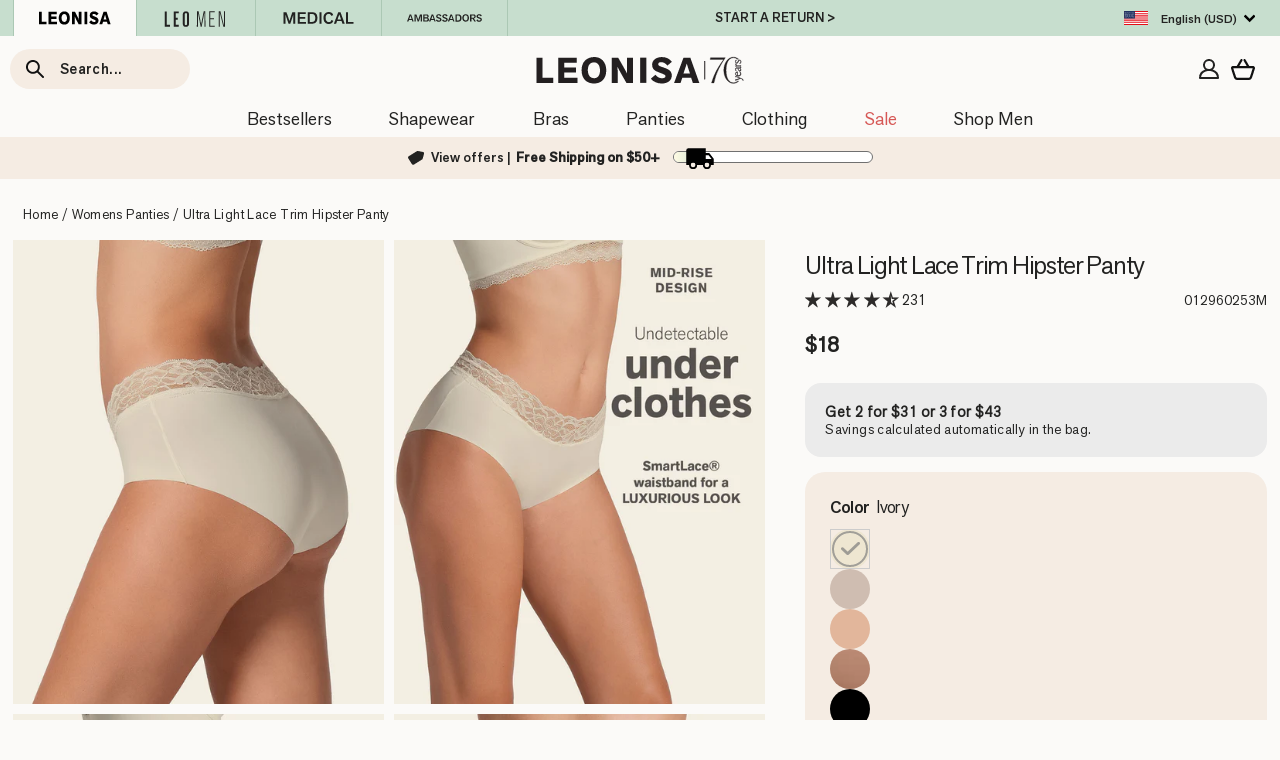

--- FILE ---
content_type: text/css
request_url: https://www.leonisa.com/cdn/shop/t/134/assets/theme.css?v=141196562880956620451767880438
body_size: 52632
content:
@charset "UTF-8";:root{--colorBtnPrimary:#222221;--colorBtnPrimaryLight:#3c3c3a;--colorBtnPrimaryDim:#151514;--colorBtnPrimaryText:#ffffff;--colorBtnAction:#222221;--colorBtnActionLight:#3c3c3a;--colorBtnActionDim:#151514;--colorBtnActionText:#ffffff;--colorCartDot:#0197a1;--colorLink:#222221;--colorTextBody:#222221;--colorPrice:#222221;--colorTextSavings:#d65755;--colorSaleTag: #e56060;--colorSaleTagText:#ffffff;--colorNewTag:#fbfaf8;--colorNewTagText:#222221;--colorBestTag:#fbfaf8;--colorBestTagText:#222221;--colorPDPTag:#f5ece3;--colorPDPTagText:#222221;--colorDiscover:#efe1d3;--colorBody:#fbfaf8;--colorBodyDim:#f2eee8;--colorFooter:#f5ece3;--colorFooterText:#222221;--colorFooterInput:#efe1d3;--colorCollectionButton:#f5ece3;--colorBorder:#efe1d3;--colorNav:#fbfaf8;--colorNavText:#222221;--colorAnnouncement:#c7dece;--colorAnnouncementText:#222221;--colorAnnouncementBorder:#abc8b4;--colorOfferBarBG:#f5ece3;--colorShippGrad1:#fffbe3;--colorShippGrad2:#c8dece;--colorShippGradFull:#c8dece;--colorHeroText:#ffffff;--colorModalBg:#222221;--colorImageOverlay:#222221;--colorImageOverlayOpacity:.1;--colorImageOverlayTextShadow:.2;--colorSmallImageBg:#ffffff;--colorLargeImageBg:#222221;--colorGridOverlay:#2c2a29;--colorGridOverlayOpacity:.1;--colorDrawers:#ffffff;--colorDrawersDim:#eedfd0;--colorDrawerBorder:#efe1d3;--colorDrawerText:#222221;--colorDrawerTextDark:#000000;--colorDrawerButton:#222221;--colorDrawerButtonText:#ffffff;--colorFilterButton:#f5ece3;--colorFilterButtonText:#2c2a29;--colorFilterButtonHov:#efe1d3;--grid-gutter:17px;--drawer-gutter:20px;--color-body-text:#222221;--color-body:#fbfaf8;--color-bg:#fbfaf8;--page-max-width: 1450px;--hamburger-menu-width: 540px}.iconoTallas{display:none;position:absolute;bottom:10px;right:4px;width:25px;height:25px;z-index:10;background-image:var(--iconBoton);background-size:cover;background-repeat:no-repeat}@media (max-width: 768px){.iconoTallas{display:none}}@media only screen and (min-width: 768px){:root{--grid-gutter:22px;--drawer-gutter:30px}}@keyframes spin{0%{transform:rotate(0)}to{transform:rotate(360deg)}}@keyframes preloading{0%{transform-origin:0% 50%;transform:scaleX(0);opacity:0}40%{transform-origin:0% 50%;transform:scaleX(1);opacity:1}41%{transform-origin:100% 50%;transform:scaleX(1);opacity:1}to{transform-origin:100% 50%;transform:scaleX(0);opacity:1}}@keyframes slideshowBars{0%{transform:translate(-100%)}to{transform:translate(0)}}@keyframes grid-product__loading{0%{opacity:1}60%{opacity:0}to{opacity:1}}@keyframes shine{to{left:-200%}}@keyframes overlay-on{0%{opacity:0}to{opacity:.6}}@keyframes overlay-off{0%{opacity:.6}to{opacity:0}}@keyframes full-overlay-on{0%{opacity:0}to{opacity:1}}@keyframes full-overlay-off{0%{opacity:1}to{opacity:0}}@keyframes modal-open{0%{transform:translate(100%)}to{transform:translate(0)}}@keyframes modal-closing{0%{transform:translate(0)}to{transform:translate(100%)}}@keyframes rise-up{0%{opacity:1;transform:translateY(120%)}to{opacity:1;transform:translateY(0)}}@keyframes rise-up-out{0%{opacity:1;transform:translateY(0)}to{opacity:1;transform:translateY(-120%)}}@keyframes rise-down{0%{opacity:1;transform:translateY(-100%)}to{opacity:1;transform:translateY(0)}}@keyframes fade-in{0%{opacity:0}to{opacity:1}}@keyframes fade-out{0%{opacity:1}to{opacity:0}}@keyframes zoom-fade{0%{opacity:0;transform:scale(1.3)}to{opacity:1;transform:scale(1)}}@keyframes placeholder-shimmer{0%{background-position:-150% 0}to{background-position:150% 0}}@keyframes from-left{0%{transform:translate(-100%)}to{transform:translate(0)}}@keyframes to-right{0%{transform:translate(0)}to{transform:translate(-100%)}}.flickity-enabled,.flickity-viewport{position:relative}.flickity-enabled:focus{outline:none}.flickity-viewport{overflow:hidden;height:100%}.flickity-slider{position:absolute;width:100%;height:100%}.flickity-enabled.is-draggable{-webkit-user-select:none;user-select:none}.flickity-enabled.is-draggable .flickity-viewport{cursor:move;cursor:grab}.flickity-enabled.is-draggable .flickity-viewport.is-pointer-down{cursor:grabbing}.flickity-button{position:absolute;border:none;color:#222221;color:var(--colorTextBody);background-color:#fbfaf8;background-color:#fff;border-radius:50%}.product-slideshow .flickity-button{background-color:unset}.hero .flickity-button{color:#222221;color:var(--colorTextBody);background-color:#fbfaf8;background-color:#fff;box-shadow:0 5px 5px #0000001a}.flickity-button:hover{cursor:pointer;opacity:1}.flickity-button:disabled{cursor:auto;pointer-events:none;opacity:1!important}.flickity-prev-next-button{top:50%;width:44px;height:44px;transform:translateY(-50%)}@media only screen and (max-width: 767px){.flickity-prev-next-button{width:33px;height:33px}}.flickity-prev-next-button:hover{transform:translateY(-50%) scale(1.12)}.flickity-prev-next-button:active{transform:translateY(-50%) scale(1);transition:transform .05s ease-out}.flickity-previous{left:77px}.flickity-next{right:77px}.flickity-rtl .flickity-previous{left:auto;right:77px}.flickity-rtl .flickity-next{right:auto;left:77px}.flickity-button-icon{position:absolute;left:50%;top:50%;width:35%;height:35%;fill:currentColor;transform:translate(-50%,-50%)}.flickity-page-dots{position:absolute;width:100%;bottom:-25px;padding:0;margin:0;list-style:none;text-align:center;line-height:1;color:currentColor}.home-slide .flickity-page-dots{width:100%;padding:0 13px}@media screen and (min-width: 768px){.home-slide .flickity-page-dots{width:100%;margin:auto;padding:0 4.5%}}@media only screen and (max-width: 767px){.home-slide .flickity-page-dots{width:100%}.index-featured-collection .flickity-page-dots{width:100%;margin:0 auto}}.hero .flickity-page-dots{bottom:20px;color:#fff}.flickity-rtl .flickity-page-dots{direction:rtl}.flickity-page-dots .dot{display:inline-block;vertical-align:middle;width:6px;height:6px;margin:0 5px;border-radius:100%;cursor:pointer;background-color:currentColor;opacity:.4}.flickity-page-dots .dot:hover{opacity:.6}.flickity-page-dots .dot.is-selected{opacity:1;background-color:currentColor;width:9px;height:9px}.flickity-enabled.is-fade .flickity-slider>*{pointer-events:none;z-index:0}.flickity-enabled.is-fade .flickity-slider>.is-selected{pointer-events:auto;z-index:1}.hero[data-arrows=true]{overflow:visible;z-index:5}.hero[data-arrows=true] .flickity-prev-next-button{top:auto;bottom:-20px;transform:none}.hero[data-arrows=true] .flickity-prev-next-button:hover{transform:scale(1.12)}.hero[data-arrows=true] .flickity-prev-next-button:active{transform:scale(1)}.hero[data-arrows=true] .flickity-previous{left:auto;right:90px}.hero[data-arrows=true] .flickity-next{right:40px}.hero[data-arrows=true].flickity-rtl .flickity-previous{right:auto;left:90px}.hero[data-arrows=true].flickity-rtl .flickity-next{right:auto;left:40px}@media only screen and (max-width: 767px){.hero[data-arrows=true] .flickity-prev-next-button{bottom:-16px}.hero[data-arrows=true] .flickity-previous{right:60px}.hero[data-arrows=true] .flickity-next{right:20px}.hero[data-arrows=true].flickity-rtl .flickity-previous{left:60px}.hero[data-arrows=true].flickity-rtl .flickity-next{left:20px}}[data-bars=true].hero .flickity-page-dots{bottom:0;height:6px;line-height:6px;z-index:6}[data-bars=true] .flickity-page-dots .dot{position:relative;border-radius:0;width:120px;height:6px;border:0;opacity:1;vertical-align:top;background:none;overflow:hidden}@media only screen and (max-width: 767px){[data-bars=true] .flickity-page-dots .dot{width:45px}}[data-bars=true] .flickity-page-dots .dot:after,[data-bars=true] .flickity-page-dots .dot:before{content:"";display:block;position:absolute;left:0;height:100%;width:100%;background-color:currentColor}[data-bars=true] .flickity-page-dots .dot:before{opacity:.4}[data-bars=true] .flickity-page-dots .dot:hover:before{opacity:.6}[data-bars=true] .flickity-page-dots .dot:after{transform:translate(-100%);transition:none}[data-bars=true] .flickity-page-dots .dot.is-selected:after{animation:slideshowBars 0s linear forwards}.noUi-target,.noUi-target *{-webkit-touch-callout:none;-webkit-tap-highlight-color:rgba(0,0,0,0);-webkit-user-select:none;touch-action:none;user-select:none;box-sizing:border-box}.noUi-target{position:relative}.noUi-base,.noUi-connects{width:100%;height:100%;position:relative;z-index:1}.noUi-connects{overflow:hidden;z-index:0}.noUi-connect,.noUi-origin{will-change:transform;position:absolute;z-index:1;top:0;right:0;-ms-transform-origin:0 0;-webkit-transform-origin:0 0;-webkit-transform-style:preserve-3d;transform-origin:0 0;transform-style:flat}.noUi-connect{height:100%;width:100%}.noUi-origin{height:10%;width:10%}.noUi-txt-dir-rtl.noUi-horizontal .noUi-origin{left:0;right:auto}.noUi-vertical .noUi-origin{width:0}.noUi-horizontal .noUi-origin{height:0}.noUi-handle{-webkit-backface-visibility:hidden;backface-visibility:hidden;position:absolute}.noUi-touch-area{height:100%;width:100%}.noUi-state-tap .noUi-connect,.noUi-state-tap .noUi-origin{transition:transform .3s}.noUi-state-drag *{cursor:inherit!important}.noUi-horizontal{height:18px}.noUi-horizontal .noUi-handle{width:34px;height:28px;right:-17px;top:-6px}.noUi-vertical{width:18px}.noUi-vertical .noUi-handle{width:28px;height:34px;right:-6px;top:-17px}.noUi-txt-dir-rtl.noUi-horizontal .noUi-handle{left:-17px;right:auto}.noUi-target{background:#fafafa;border-radius:4px;border:1px solid #d3d3d3;box-shadow:inset 0 1px 1px #f0f0f0,0 3px 6px -5px #bbb}.noUi-connects{border-radius:3px}.noUi-connect{background:#3fb8af}.noUi-draggable{cursor:ew-resize}.noUi-vertical .noUi-draggable{cursor:ns-resize}.noUi-handle{border:1px solid #d9d9d9;border-radius:3px;background:#fff;cursor:default;box-shadow:inset 0 0 1px #fff,inset 0 1px 7px #ebebeb,0 3px 6px -3px #bbb}.noUi-active{box-shadow:inset 0 0 1px #fff,inset 0 1px 7px #ddd,0 3px 6px -3px #bbb}.noUi-handle:after,.noUi-handle:before{content:"";display:block;position:absolute;height:14px;width:1px;background:#e8e7e6;left:14px;top:6px}.noUi-handle:after{left:17px}.noUi-vertical .noUi-handle:after,.noUi-vertical .noUi-handle:before{width:14px;height:1px;left:6px;top:14px}.noUi-vertical .noUi-handle:after{top:17px}[disabled] .noUi-connect{background:#b8b8b8}[disabled].noUi-handle,[disabled] .noUi-handle,[disabled].noUi-target{cursor:not-allowed}.noUi-pips,.noUi-pips *{box-sizing:border-box}.noUi-pips{position:absolute;color:#999}.noUi-value{position:absolute;white-space:nowrap;text-align:center}.noUi-value-sub{color:#ccc;font-size:10px}.noUi-marker{position:absolute;background:#ccc}.noUi-marker-sub,.noUi-marker-large{background:#aaa}.noUi-pips-horizontal{padding:10px 0;height:80px;top:100%;left:0;width:100%}.noUi-value-horizontal{transform:translate(-50%,50%)}.noUi-rtl .noUi-value-horizontal{transform:translate(50%,50%)}.noUi-marker-horizontal.noUi-marker{margin-left:-1px;width:2px;height:5px}.noUi-marker-horizontal.noUi-marker-sub{height:10px}.noUi-marker-horizontal.noUi-marker-large{height:15px}.noUi-pips-vertical{padding:0 10px;height:100%;top:0;left:100%}.noUi-value-vertical{transform:translateY(-50%);padding-left:25px}.noUi-rtl .noUi-value-vertical{transform:translateY(50%)}.noUi-marker-vertical.noUi-marker{width:5px;height:2px;margin-top:-1px}.noUi-marker-vertical.noUi-marker-sub{width:10px}.noUi-marker-vertical.noUi-marker-large{width:15px}.noUi-tooltip{display:block;position:absolute;border:1px solid #d9d9d9;border-radius:3px;background:#fff;color:#000;padding:5px;text-align:center;white-space:nowrap}.noUi-horizontal .noUi-tooltip{transform:translate(-50%);left:50%;bottom:120%}.noUi-vertical .noUi-tooltip{transform:translateY(-50%);top:50%;right:120%}.noUi-horizontal .noUi-origin>.noUi-tooltip{transform:translate(50%);left:auto;bottom:10px}.noUi-vertical .noUi-origin>.noUi-tooltip{transform:translateY(-18px);top:auto;right:28px}tool-tip{display:none}tool-tip[data-tool-tip-open=true]{display:flex;justify-content:center;align-items:center;z-index:99999;position:fixed;top:0;left:0;width:100%;height:100%}tool-tip[data-tool-tip-open=true]:before{content:"";position:fixed;top:0;left:0;width:100%;height:100%;background-color:#e0e0e0;background-color:#222221;background-color:#00000040!important;animation:overlay-on .3s forwards;cursor:pointer}tool-tip[data-tool-tip-open=true].closing:before{animation:overlay-off .5s forwards}tool-tip[data-tool-tip-open=false] .tool-tip__inner{animation:modal-closing .5s forwards;opacity:0}tool-tip[data-tool-tip-open=true] .tool-tip__inner{animation:modal-open .5s forwards;display:block;position:fixed;background-color:var(--colorBody);box-shadow:0 10px 20px #00000017;padding:30px;max-width:625px;height:100%}tool-tip[data-tool-tip-open=true].closing .tool-tip__inner{animation:modal-closing .5s forwards}@media only screen and (max-width: 767px){tool-tip[data-tool-tip-open=true] .tool-tip__inner{width:100%;height:100%;max-width:100%;top:0}}.tool-tip__content{overflow:auto;max-height:100%;padding-right:44px}.tool-tip__content h3.u-textGreen{font-family:var(--typeBaseSecondary);font-size:14px;color:var(--color-body-text)!important;letter-spacing:-.3px}.tool-tip__content p,.tool-tip__content span{font-size:11px;line-height:13px}@media only screen and (min-width:768px){.tool-tip__content h3.u-textGreen{font-size:21.6px;letter-spacing:-.3px}.tool-tip__content{font-size:16px}.tool-tip__content p,.tool-tip__content span{font-size:16px;line-height:18px}}.tool-tip__close{position:absolute;top:25px;right:45px;padding:12.5px;color:inherit;border-radius:50%;border:1px solid var(--colorBorder);line-height:0}.tool-tip__close .icon{width:10px;height:10px}@media screen and (min-width: 768px){.tool-tip__close .icon{width:15px;height:15px}}.tool-tip-trigger{cursor:pointer;background:none;border:0}.tool-tip-trigger .icon{width:15px;height:15px}.tool-tip-trigger__title{display:inline-block;text-decoration:underline;text-underline-offset:2px;font-size:calc(var(--typeBaseSize)*.88)}.tool-tip-trigger__content{display:none!important}.countdown-wrapper{position:relative}.countdown__background-image-wrapper{width:100%;height:100%;position:absolute}.countdown__background-image{background-size:cover;width:100%;height:100%;background-position:var(--countdown-background-image-position)}.countdown__mobile-image-wrapper{width:100%;height:100%;position:absolute}.countdown__mobile-image{height:100%;-o-object-fit:cover;object-fit:cover}.countdown-layout--banner .countdown__content{padding:2rem}@media only screen and (min-width: 768px){.countdown-layout--banner .countdown__content{display:flex;flex-wrap:nowrap;flex-direction:row;justify-content:space-around;grid-gap:1rem;gap:1rem;padding:1.6rem 2rem}}.countdown-layout--banner.countdown-blocks--2.page-width .countdown__content{justify-content:space-around}.countdown-layout--banner.countdown-blocks--2 .countdown__content{justify-content:center}@media only screen and (min-width: 768px){.countdown-layout--banner .countdown__block{width:33%}}.countdown__content{width:100%;height:auto;display:flex;flex-direction:column;align-items:center;justify-content:center;padding:5rem 2rem;text-align:center}.page-width .countdown__content{position:relative}@media only screen and (min-width: 768px){.countdown-layout--hero .countdown__content{height:100vh}}.countdown__block{width:100%;margin:1rem auto;z-index:3}.countdown__block--content{display:flex;flex-direction:column;justify-content:center;align-items:center}.countdown__block--content .countdown__block--button{width:100%;margin:0}.countdown__text-wrapper{display:flex;flex-direction:column;justify-content:center}@media only screen and (min-width: 768px){.countdown-blocks--2.countdown-layout--banner .countdown__block--content,.countdown-blocks--2.countdown-layout--banner .countdown__block--timer,.countdown-blocks--2.countdown-layout--banner .countdown__block--button.button-block-active,.countdown-layout--hero .countdown__text-wrapper{width:50%}}.countdown__text-wrapper--content-alignment-left{text-align:left}.countdown__text-wrapper--content-alignment-right{text-align:right}.countdown__display{display:flex;justify-content:center}.countdown__display--visible+.countdown__timer-message--visible{margin-top:1.5rem}.countdown__display--hidden{visibility:hidden;opacity:0;width:0;height:0;margin:0;transition:opacity 3s ease-out}.countdown__display-block{display:flex;flex-wrap:wrap;flex-direction:column;align-content:center;border-right:1px solid;padding:0 1rem}.countdown__display-block h2{margin-bottom:16px}@media only screen and (min-width: 768px){.countdown__display-block h2{margin-bottom:4px}}.countdown__display-block span{font-size:.6rem;letter-spacing:1.7px}@media only screen and (min-width: 768px){.countdown__display-block span{font-size:.75rem}}.countdown__display-block:last-child{border-right:none}.countdown__timer-message{opacity:0;visibility:hidden;margin:0;height:0}.countdown__timer-message--visible{opacity:1;visibility:visible;transition:opacity 1s ease-in;height:auto}.countdown__block--hidden{opacity:0;visibility:hidden;margin:0;transition:opacity 1s ease-out;width:0!important}.countdown__overlay:after{content:"";position:absolute;width:100%;height:100%;top:0;left:0;right:0;bottom:0;z-index:2;background-color:var(--countdown-overlay-rgba)}.hotspots-section .hotspots-wrapper{display:flex;flex-wrap:wrap}.hotspots-section .hotspots-wrapper.is-reverse{flex-direction:row-reverse}.hotspots__title{width:100%;padding-top:1.5rem}.hotspots{position:relative;width:70%}@media only screen and (max-width: 767px){.hotspots-section .index-section{margin-bottom:10px}.hotspots{width:100%}}.hotspots .grid__image-ratio img{opacity:1;position:absolute;top:0;left:0;width:100%;height:100%;-o-object-fit:cover;object-fit:cover}[data-animate_images=true] .hotspots .grid__image-ratio img{opacity:1}.hotspots__buttons{position:absolute;top:0;left:0;width:100%;height:100%}.hotspot__button{padding:10px;border-radius:50%;position:absolute;line-height:0;transform:translate(-50%,-50%)}@media only screen and (max-width: 767px){.hotspot__button{padding:6px}}.hotspot__button:hover .hotspot__button-content{opacity:1;visibility:visible;pointer-events:auto}.hotspot__button-content{color:#222221;color:var(--colorTextBody);background-color:#fbfaf8;background-color:var(--colorBody);opacity:0;visibility:hidden;pointer-events:none;padding:1rem;position:absolute;top:calc(100% + 1rem);left:50%;transform:translate(-50%);transition:opacity .3s ease-in-out;min-width:5rem;border-radius:5px;box-shadow:3px 3px 10px 3px #0003}.hotspot__button-content p,.hotspot__button-content span{white-space:nowrap;margin-bottom:0}.hotspot__button-content:before{position:absolute;top:-10px;left:50%;content:"";width:0px;height:0px;border-style:solid;border-width:0 5px 10px 5px;transform:translate(-50%);border-color:transparent transparent #fbfaf8 transparent;border-color:transparent transparent var(--colorBody) transparent}.hotspot__button-content .content__prices{display:flex;flex-wrap:nowrap}.hotspots__content{width:30%;padding:24px;display:flex;align-items:center}.page-width .hotspots__content{padding-right:0;padding-left:40px}.page-width.is-reverse .hotspots__content{padding-left:0;padding-right:40px}.hotspot-content__block{display:none;max-height:0;width:100%;animation:fade-in .5s ease 0s forwards;position:sticky;top:0}.hotspot-content__block.is-active{display:block;max-height:none}.hotspot-content__block .grid-product__image-wrap{margin:0}.hotspot-content__block .grid__item{display:block;float:none;padding:0}.hotspot-content__block .grid-product__tags{margin-left:0}.hotspot-content__block .grid-item__meta,.hotspot-content__block .grid-product__meta{padding-top:10px}@media only screen and (max-width: 767px){.page-width .hotspots__content{padding-left:0}.page-width.is-reverse .hotspots__content{padding-right:20px}.hotspots__content{width:100%;padding:1rem 20px 0}.hotspot-content__block{align-items:center;position:relative;padding-top:0}.hotspot-content__block .grid-product__tag{right:auto;left:0}.hotspot-content__block .grid-item__meta,.hotspot-content__block .grid-product__meta{display:flex;justify-content:center;flex-direction:column;flex-wrap:wrap;padding-left:10px;padding-top:0;text-align:left}.hotspot-content__block .grid-item__meta .grid-item__meta-main,.hotspot-content__block .grid-item__meta .grid-item__meta-secondary,.hotspot-content__block .grid-product__meta .grid-item__meta-main,.hotspot-content__block .grid-product__meta .grid-item__meta-secondary{width:100%;flex:none}.hotspot-content__block .grid-product{padding-right:0;padding-left:0}.hotspot-content__block .quick-add-btn{display:none}.hotspot-content__block .grid-item__link,.hotspot-content__block .grid-product__link{display:flex;flex-wrap:nowrap}.hotspot-content__block .grid-product__image-mask,.hotspot-content__block .grid-product__image-wrap,.hotspot-content__block .product-slider{width:30%}.hotspot-content__block .grid-product__actions{right:auto;left:10px;top:10px}}.hotspot-content__block .modal .grid__item{float:left}image-compare{position:relative;display:block;width:100%;background:#222;overflow:hidden}.comparison__draggable{position:absolute;top:0;height:100%;width:50%;overflow:hidden}.comparison__image{width:100%;height:100%;max-width:none;-o-object-fit:cover;object-fit:cover;display:block;-webkit-user-select:none;user-select:none}.comparison__button{width:64px;height:64px;position:absolute;border-radius:50%;left:50%;top:50%;transform:translate(-32px,-50%);border:0;cursor:pointer;z-index:3;display:flex;flex-wrap:nowrap;justify-content:center;align-items:center;border:3px solid #fff}.comparison--style-minimal .comparison__button{border:0;background:transparent;width:auto;transform:translate(-56px,-50%)}.comparison--style-minimal .comparison__button svg{margin:0 20px}@supports (-webkit-touch-callout:none){.comparison--style-minimal .comparison__button svg{position:absolute}.comparison--style-minimal .comparison__button svg.icon-chevron-left{left:2px;width:9px}.comparison--style-minimal .comparison__button svg.icon-chevron-right{right:2px;width:9px}}@media only screen and (max-width: 767px){.comparison--style-classic .comparison__button{width:48px;height:48px;transform:translate(-24px,-50%)}}.comparison__button svg{width:12px;height:auto;pointer-events:none;margin:0 5px}.comparison__button:before{content:"";width:2px;position:absolute;background-color:#fff!important}.comparison__button:after{content:"";width:2px;height:50%;position:absolute;bottom:0%;left:50%;transform:translate(-50%);background-color:#fff!important}*,:after,:before,input{box-sizing:border-box}body,html{padding:0;margin:0}article,aside,details,figcaption,figure,footer,header,hgroup,main,nav,section,summary{display:block}audio,canvas,progress,video{display:inline-block;vertical-align:baseline}input[type=number]::-webkit-inner-spin-button,input[type=number]::-webkit-outer-spin-button{height:auto}input[type=search]::-webkit-search-cancel-button,input[type=search]::-webkit-search-decoration{-webkit-appearance:none}.grid:after{content:"";display:table;clear:both}.grid{list-style:none;margin:0;padding:0}.grid--small .grid__item{padding-left:10px}.grid__item{float:left;padding-left:22px;width:100%;min-height:1px}@media only screen and (max-width: 767px){.grid__item{padding-left:0}html[dir=rtl] .grid__item{padding-left:0;padding-right:17px}}html[dir=rtl] .grid__item{float:right;padding-left:0;padding-right:22px}.grid--no-gutters{margin-left:0}.grid--no-gutters .grid__item{padding-left:0}.grid--flush-bottom{margin-bottom:-22px;overflow:auto}.grid--flush-bottom>.grid__item{margin-bottom:22px}.grid--center{text-align:center}.grid--center .grid__item{float:none;display:inline-block;vertical-align:top;text-align:left}html[dir=rtl] .grid--center .grid__item{text-align:right}.grid--full{margin-left:0}.grid--full>.grid__item{padding-left:0}@media only screen and (min-width: 768px){.grid--table-large{display:table;width:100%;table-layout:fixed}.grid--table-large>.grid__item{display:table-cell;vertical-align:middle;float:none}}@media only screen and (max-width: 767px){.small--grid--flush{margin-left:-2px}.page-width .small--grid--flush{margin-left:-17px;margin-right:-15px}.small--grid--flush>.grid__item{padding-left:2px}}.one-whole{width:100%}.one-half{width:50%}.one-third{width:33.33333%}.two-thirds{width:66.66667%}.one-quarter{width:25%}.two-quarters{width:50%}.three-quarters{width:75%}.one-fifth{width:20%}.two-fifths{width:40%}.three-fifths{width:60%}.four-fifths{width:80%}.one-sixth{width:16.66667%}.two-sixths{width:33.33333%}.three-sixths{width:50%}.four-sixths{width:66.66667%}.five-sixths{width:83.33333%}@media only screen and (max-width: 767px){.small--one-whole{width:100%}.small--one-half{width:50%}.small--one-third{width:33.33333%}.small--two-thirds{width:66.66667%}.grid--uniform .small--one-half:nth-of-type(odd),.grid--uniform .small--one-third:nth-of-type(3n+1){clear:both}.small--one-quarter{width:25%}.small--two-quarters{width:50%}.small--three-quarters{width:75%}.grid--uniform .small--one-quarter:nth-of-type(4n+1){clear:both}.small--one-fifth{width:20%}.small--two-fifths{width:40%}.small--three-fifths{width:60%}.small--four-fifths{width:80%}.grid--uniform .small--one-fifth:nth-of-type(5n+1){clear:both}.small--one-sixth{width:16.66667%}.small--two-sixths{width:33.33333%}.small--three-sixths{width:50%}.small--four-sixths{width:66.66667%}.small--five-sixths{width:83.33333%}.grid--uniform .small--one-sixth:nth-of-type(6n+1),.grid--uniform .small--three-sixths:nth-of-type(odd),.grid--uniform .small--two-sixths:nth-of-type(3n+1){clear:both}}@media only screen and (min-width: 768px){.small-up--hide{display:none!important}.medium-up--one-whole{width:100%}.medium-up--one-half{width:50%}.medium-up--one-third{width:33.33333%}.medium-up--two-thirds{width:66.66667%}.grid--uniform .medium-up--one-half:nth-of-type(odd),.grid--uniform .medium-up--one-third:nth-of-type(3n+1){clear:both}.medium-up--one-quarter{width:25%}.medium-up--two-quarters{width:50%}.medium-up--three-quarters{width:75%}.grid--uniform .medium-up--one-quarter:nth-of-type(4n+1){clear:both}.medium-up--one-fifth{width:20%}.medium-up--two-fifths{width:40%}.medium-up--three-fifths{width:60%}.medium-up--four-fifths{width:80%}.grid--uniform .medium-up--one-fifth:nth-of-type(5n+1){clear:both}.medium-up--one-sixth{width:16.66667%}.medium-up--two-sixths{width:33.33333%}.medium-up--three-sixths{width:50%}.medium-up--four-sixths{width:66.66667%}.medium-up--five-sixths{width:83.33333%}.grid--uniform .medium-up--one-sixth:nth-of-type(6n+1),.grid--uniform .medium-up--three-sixths:nth-of-type(odd),.grid--uniform .medium-up--two-sixths:nth-of-type(3n+1){clear:both}}@media only screen and (min-width: 1390px){.large-up--one-whole{width:100%}.large-up--one-half{width:50%}.large-up--one-third{width:33.33333%}.large-up--two-thirds{width:66.66667%}.grid--uniform .large-up--one-half:nth-of-type(odd),.grid--uniform .large-up--one-third:nth-of-type(3n+1){clear:both}.large-up--one-quarter{width:25%}.large-up--two-quarters{width:50%}.large-up--three-quarters{width:75%}.grid--uniform .large-up--one-quarter:nth-of-type(4n+1){clear:both}.large-up--one-fifth{width:20%}.large-up--two-fifths{width:40%}.large-up--three-fifths{width:60%}.large-up--four-fifths{width:80%}.grid--uniform .large-up--one-fifth:nth-of-type(5n+1){clear:both}.large-up--one-sixth{width:16.66667%}.large-up--two-sixths{width:33.33333%}.large-up--three-sixths{width:50%}.large-up--four-sixths{width:66.66667%}.large-up--five-sixths{width:83.33333%}.grid--uniform .large-up--one-sixth:nth-of-type(6n+1),.grid--uniform .large-up--three-sixths:nth-of-type(odd),.grid--uniform .large-up--two-sixths:nth-of-type(3n+1){clear:both}}.show{display:block!important}.hide{display:none!important}.text-left{text-align:left!important}.text-right{text-align:right!important}.text-center{text-align:center!important}@media only screen and (max-width:1089px){.small--show{display:block!important}.small--hide{display:none!important}.small--text-left{text-align:left!important}.small--text-right{text-align:right!important}.small--text-center{text-align:center!important}}@media only screen and (max-width: 767px){.logo--hide,.small--hide2{display:none!important}}@media only screen and (max-width:1089px){.medium-down--show{display:block!important}.medium-down--hide{display:none!important}.medium-down--text-left{text-align:left!important}.medium-down--text-right{text-align:right!important}.medium-down--text-center{text-align:center!important}}@media only screen and (min-width:1090px){.medium-up--show{display:block!important}.medium-up--hide{display:none!important}.medium-up--text-left{text-align:left!important}.medium-up--text-right{text-align:right!important}.medium-up--text-center{text-align:center!important}.site-nav__link.site-nav__link--icon.js-drawer-open-nav{display:none}}.flex-grid{display:flex;flex-wrap:wrap;flex:1 1 100%}[data-center-text=true] .flex-grid{justify-content:center}.flex-grid--center{align-items:center}.flex-grid--gutters{margin-top:-15px;margin-left:-15px}.flex-grid__item{flex:0 1 100%;display:flex;align-items:stretch}.flex-grid--gutters .flex-grid__item{padding-top:8px;padding-left:8px}.home-slide2 .flex-grid--gutters .flex-grid__item{padding-top:0;padding-left:16px}.flex-grid__item>*{flex:1 1 100%}.flex-grid__item--stretch{flex:1 1 100%}.flex-grid__item--stretch:first-child{min-width:250px}@media only screen and (min-width:768px){.flex-grid__item--60{flex-basis:60%}.flex-grid__item--50{flex-basis:50%}.flex-grid__item--40{flex-basis:40%}.flex-grid__item--33{flex-basis:33.33%}.flex-grid__item--25{flex-basis:25%}.flex-grid__item--20{flex-basis:20%}}.flex-grid__item--60{flex-basis:60%}.flex-grid__item--40{flex-basis:40%}@media (max-width: 767px){.flex-grid__item--60,.flex-grid__item--40{flex-basis:auto}}@media only screen and (max-width: 767px){.flex-grid__item--mobile-second{order:2}}.clearfix:after{content:"";display:table;clear:both}html:not(.no-js):not(.tab-outline) :focus{outline:none}.is-transitioning{display:block!important;visibility:visible!important}.display-table{display:table;table-layout:fixed;width:100%}.display-table-cell{display:table-cell;vertical-align:middle;float:none}@media only screen and (min-width: 768px){.medium-up--display-table{display:table;table-layout:fixed;width:100%}.medium-up--display-table-cell{display:table-cell;vertical-align:middle;float:none}}.visually-hidden{clip:rect(0,0,0,0);overflow:hidden;position:absolute;height:1px;width:1px}.visually-invisible{opacity:0!important}.skip-link:focus{clip:auto;width:auto;height:auto;margin:0;color:#222221;color:var(--colorTextBody);background-color:#fbfaf8;background-color:var(--colorBody);padding:10px;opacity:1;z-index:10000;transition:none}html{touch-action:manipulation}html[dir=rtl]{direction:rtl}body,html{background-color:#fbfaf8;background-color:var(--colorBody);color:#222221;color:var(--colorTextBody)}.page-width{max-width:1350px;margin:0 auto;padding:0}@media only screen and (max-width:1500px){.page-width{padding:0 17px}}@media only screen and (max-width: 767px){.page-width{padding:0 13px}}.page-width.page-full-width{max-width:var(--page-max-width);margin:0 auto;padding:0}@media only screen and (max-width:1500px){.page-width.page-full-width{padding:0 13px}}@media only screen and (min-width: 768px){.page-width.page-full-width{max-width:var(--page-max-width);margin:0 auto}}.home-slide h2.section-header__title{text-align:center}.page-width.home-slide2{max-width:100%!important;padding:0}.page-width.home-slide2 .flex-grid--gutters{margin-left:0!important}@media only screen and (max-width: 767px){.page-width.home-slide2{padding:0}.home-slide2 .promo-grid--space-bottom{padding-bottom:0}}.index-promo2 .promo-grid--space-top{padding-top:60px}.index-promo2 .flex-grid.flex-grid--gutters{gap:8px;margin:0;padding:0}.index-promo2 .flex-grid.flex-grid--gutters .flex-grid__item{margin:0}.index-promo2 .flex-grid.flex-grid--gutters .flex-grid__item--50{flex-basis:calc(50% - 4px)}.page-width--narrow{max-width:1000px}.page-width--tiny{max-width:450px}@media only screen and (max-width: 767px){.index-promo2 .promo-grid--space-top{padding-top:0}.index-promo2 .flex-grid.flex-grid--gutters{gap:15px;margin:0;padding:0}.index-promo2 .flex-grid.flex-grid--gutters .flex-grid__item{margin:0;padding:0 2px}.home-slide2 .flex-grid.flex-grid--gutters .flex-grid__item{padding:0}.index-promo2 .flex-grid.flex-grid--gutters .flex-grid__item--50{flex-basis:100%}.page-width--flush-small{padding:0}}.page-content,.shopify-email-marketing-confirmation__container,.shopify-policy__container{padding-top:30px;padding-bottom:30px}@media only screen and (min-width: 768px){.page-content,.shopify-email-marketing-confirmation__container,.shopify-policy__container{padding-top:30px;padding-bottom:30px}}.shopify-email-marketing-confirmation__container{text-align:center}.page-content--top,.page-content--with-blocks{padding-bottom:15px}.page-content--bottom{padding-top:0}.main-content{display:block;min-height:300px}.template-challange .main-content{min-height:0}.hr--large,.hr--medium,.hr--small,hr{height:1px;border:0;border-top:1px solid;border-top-color:#efe1d3;border-top-color:var(--colorBorder)}.hr--small{margin:15px auto}.hr--medium{margin:25px auto}.hr--large{margin:30px auto}@media only screen and (min-width: 768px){.hr--medium{margin:35px auto}.hr--large{margin:45px auto}}.page-blocks+.hr--large,.page-blocks+[data-section-type=recently-viewed] .hr--large{margin-top:0}.hr--clear{border:0}@media only screen and (max-width: 767px){.table--responsive thead{display:none}.table--responsive tr{display:block}.table--responsive td,.table--responsive tr{float:left;clear:both;width:100%}.table--responsive td,.table--responsive th{display:block;text-align:right;padding:15px}.table--responsive td:before{content:attr(data-label);float:left;font-size:12px;padding-right:10px}.table--small-hide{display:none!important}.table__section+.table__section{position:relative;margin-top:10px;padding-top:15px}.table__section+.table__section:after{content:"";display:block;position:absolute;top:0;left:15px;right:15px;border-bottom:1px solid;border-bottom-color:#efe1d3;border-bottom-color:var(--colorBorder)}}.faux-select,body,button,input,select,textarea{font-family:var(--typeBasePrimary),var(--typeBaseFallback);font-size:calc(var(--typeBaseSize)*.95);letter-spacing:var(--typeBaseSpacing);line-height:var(--typeBaseLineHeight)}@media only screen and (min-width: 768px){.faux-select,body,button,input,select,textarea{font-size:calc(var(--typeBaseSize)*.92)}}.faux-select,body,button,input,select,textarea{-webkit-font-smoothing:antialiased;-webkit-text-size-adjust:100%;text-rendering:optimizeSpeed}body{font-weight:var(--typeBaseWeight);overflow-x:hidden}p{margin:0 0 15px}p img{margin:0}em{font-style:italic}b,strong{font-weight:700}p[data-spam-detection-disclaimer],small{font-size:.85em;display:none}sub,sup{position:relative;font-size:60%;vertical-align:baseline}sup{top:-.5em}sub{bottom:-.5em}.rte blockquote,blockquote{margin:0;padding:15px 30px 40px}.rte blockquote p,blockquote p{margin-bottom:0}.rte blockquote p+cite,blockquote p+cite{margin-top:15px}.rte blockquote cite,blockquote cite{display:block}code,pre{background-color:#faf7f5;font-family:Consolas,monospace;font-size:1em;border:0 none;padding:0 2px;color:#51ab62}pre{overflow:auto;padding:15px;margin:0 0 30px}.label,label:not(.variant__button-label):not(.text-label){text-transform:uppercase;letter-spacing:.3em;font-size:.8em}@media only screen and (max-width: 767px){.label,label:not(.variant__button-label){font-size:.9em}}label,.label-info{display:block;margin-bottom:10px}.h1,.h2,.h3,.h4,.h5,.h6,h1,h2,h3,h4,h5,h6{display:block;margin:0 0 7.5px}@media only screen and (min-width: 768px){.h1,.h2,.h3,.h4,.h5,.h6,h1,h2,h3,h4,h5,h6{margin:0 0 15px}}.h1 a,.h2 a,.h3 a,.h4 a,.h5 a,.h6 a,h1 a,h2 a,h3 a,h4 a,h5 a,h6 a{text-decoration:none;font-weight:inherit}.h1,.h2,.h3,h1,h2,h3{font-family:var(--typeHeaderPrimary),var(--typeHeaderFallback);font-weight:var(--typeHeaderWeight);letter-spacing:var(--typeHeaderSpacing);line-height:var(--typeHeaderLineHeight)}.h1,h1{letter-spacing:-1px}.h2,.h3,h3,h2{letter-spacing:-.4px}[data-type_header_capitalize=true] .h1,[data-type_header_capitalize=true] .h2,[data-type_header_capitalize=true] .h3,[data-type_header_capitalize=true] h1,[data-type_header_capitalize=true] h2,[data-type_header_capitalize=true] h3{text-transform:uppercase}.h1,h1{font-size:calc(var(--typeHeaderSize)*.8)}.h2,h2{font-size:calc(var(--typeHeaderSize)*.84)}.h3,h3{font-size:calc(var(--typeHeaderSize)*.83)}@media only screen and (min-width: 768px){.h1,h1{font-size:calc(var(--typeHeaderSize)*.9)}.h2,h2{font-size:calc(var(--typeHeaderSize)*1.1)}.h3,h3{font-size:calc(var(--typeHeaderSize)*1)}}.cevoid-title.h2{font-size:calc(var(--typeHeaderSize)*1.1);letter-spacing:-.6px;padding:0}@media screen and (max-width: 767px){.cevoid-title.h2{font-size:calc(var(--typeHeaderSize)*.78);letter-spacing:-.2px}}@media only screen and (min-width: 768px) and (max-width: 959px){.cevoid-title.h2{text-align:left!important}}.h4,h4{text-transform:uppercase;letter-spacing:.3em;font-size:.75em}.h5,.h6,h5,h6{text-transform:uppercase;letter-spacing:.3em;font-size:.75em;margin-bottom:10px}@media only screen and (max-width: 767px){.h5,.h6,h5,h6{margin-bottom:5px}}.subheading{text-transform:uppercase;letter-spacing:.3em}.text-spacing,.text-spacing.rte:last-child{margin-bottom:15px}@media only screen and (max-width: 767px){.rte table td,.rte table th{padding:6px 8px}}.collapsible-content .rte table td,.collapsible-content .rte table th{padding:6px 8px}.comment-author{margin-bottom:0}.comment-date{font-size:calc(var(--typeBaseSize)*.85);display:block;margin-top:3px}@media only screen and (max-width: 767px){.comment-date{margin-bottom:15px}}.ajaxcart__subtotal{text-transform:uppercase;letter-spacing:.3em;font-size:.75em;margin-bottom:10px}.rte .enlarge-text{margin:0;font-size:1.3em}.rte .enlarge-text p:last-child{margin-bottom:0}@media only screen and (min-width: 768px){.rte .enlarge-text--offset p{padding-right:15%}.text-center .rte .enlarge-text--offset p{padding:0 5%}.table--small-text{font-size:calc(var(--typeBaseSize)*.85)}}.index-section--footer h3{font-size:1.5em}html[dir=rtl] .text-left{text-align:right!important}html[dir=rtl] .text-right{text-align:left!important}.icon-and-text{display:flex;flex-wrap:nowrap;align-items:center}.icon-and-text .icon{flex:0 0 auto}ol,ul{margin:0 0 15px 30px;padding:0;text-rendering:optimizeLegibility}ol ol{list-style:lower-alpha}ol{list-style:decimal}ol ol,ol ul,ul ol,ul ul{margin:4px 0 5px 20px}li{margin-bottom:.25em}ul.square{list-style:square outside}ul.disc{list-style:disc outside}ol.alpha{list-style:lower-alpha outside}.no-bullets{list-style:none outside;margin-left:0}.no-bullets.tag-list{margin:0}.inline-list{padding:0;margin:0}.inline-list li{display:inline-block;margin-bottom:0;vertical-align:middle}table{width:100%;border-spacing:1px;position:relative;border:0 none;background:#efe1d3;background:var(--colorBorder)}.table-wrapper{max-width:100%;overflow:auto;-webkit-overflow-scrolling:touch;padding-bottom:3px}.table-wrapper::-webkit-scrollbar{height:.2em!important;display:block!important;background:var(--colorFooterInput)!important;border-radius:1px!important}.table-wrapper::-webkit-scrollbar-thumb{background-color:#585857!important;border-radius:1px!important}td,th{border:0 none;text-align:left;padding:10px 15px;background:#fbfaf8;background:var(--colorBody)}html[dir=rtl] td,html[dir=rtl] th{text-align:right}th,.table__title{font-weight:700}.text-link,a{color:#222221;color:var(--colorTextBody);text-decoration:none;background:transparent}.text-link:hover,a:hover{color:#222221;color:var(--colorTextBody)}.text-link{display:inline;border:0 none;background:none;padding:0;margin:0}.rte a,.shopify-email-marketing-confirmation__container a,.shopify-policy__container a{color:#222221;color:var(--colorLink)}button{overflow:visible;color:currentColor}button[disabled],html input[disabled]{cursor:default}.btn,.rte .btn,.shopify-payment-button .shopify-payment-button__button--unbranded,.spr-container .spr-button,.spr-container .spr-summary-actions a{display:inline-block;width:auto;min-width:90px;padding:12px 47px;margin:0;font-size:calc(var(--typeBaseSize) - 4px);font-size:max(calc(var(--typeBaseSize) - 4px),14px);font-family:var(--typeBaseSecondary);line-height:1;text-decoration:none;text-align:center;white-space:normal;text-transform:uppercase;vertical-align:middle;cursor:pointer;border:1px solid transparent;-webkit-user-select:none;user-select:none;-webkit-appearance:none;-moz-appearance:none;border-radius:23px;color:#fff;color:var(--colorBtnPrimaryText);background:#222221;background:var(--colorBtnPrimary)}@media only screen and (max-width: 767px){.btn,.rte .btn,.shopify-payment-button .shopify-payment-button__button--unbranded,.spr-container .spr-button,.spr-container .spr-summary-actions a{padding:9px 21px;font-size:14px}}.btn:hover,.rte .btn:hover,.shopify-payment-button .shopify-payment-button__button--unbranded:hover,.spr-container .spr-button:hover,.spr-container .spr-summary-actions a:hover{color:#fff;color:var(--colorBtnPrimaryText);background-color:#222221;background-color:var(--colorBtnPrimary)}.btn.disabled,.btn[disabled],.rte .btn.disabled,.rte .btn[disabled],.shopify-payment-button .shopify-payment-button__button--unbranded.disabled,.shopify-payment-button .shopify-payment-button__button--unbranded[disabled],.spr-container .spr-button.disabled,.spr-container .spr-button[disabled],.spr-container .spr-summary-actions a.disabled,.spr-container .spr-summary-actions a[disabled]{cursor:default;color:#b6b6b6;background-color:#f6f6f6}.btn.disabled:hover,.btn[disabled]:hover,.rte .btn.disabled:hover,.rte .btn[disabled]:hover,.shopify-payment-button .shopify-payment-button__button--unbranded.disabled:hover,.shopify-payment-button .shopify-payment-button__button--unbranded[disabled]:hover,.spr-container .spr-button.disabled:hover,.spr-container .spr-button[disabled]:hover,.spr-container .spr-summary-actions a.disabled:hover,.spr-container .spr-summary-actions a[disabled]:hover{color:#b6b6b6;background-color:#f6f6f6}[data-button_style=angled] .btn.disabled:after,[data-button_style=angled] .btn.disabled:before,[data-button_style=angled] .btn[disabled]:after,[data-button_style=angled] .btn[disabled]:before,[data-button_style=angled] .rte .btn.disabled:after,[data-button_style=angled] .rte .btn.disabled:before,[data-button_style=angled] .rte .btn[disabled]:after,[data-button_style=angled] .rte .btn[disabled]:before,[data-button_style=angled] .shopify-payment-button .shopify-payment-button__button--unbranded.disabled:after,[data-button_style=angled] .shopify-payment-button .shopify-payment-button__button--unbranded.disabled:before,[data-button_style=angled] .shopify-payment-button .shopify-payment-button__button--unbranded[disabled]:after,[data-button_style=angled] .shopify-payment-button .shopify-payment-button__button--unbranded[disabled]:before,[data-button_style=angled] .spr-container .spr-button.disabled:after,[data-button_style=angled] .spr-container .spr-button.disabled:before,[data-button_style=angled] .spr-container .spr-button[disabled]:after,[data-button_style=angled] .spr-container .spr-button[disabled]:before,[data-button_style=angled] .spr-container .spr-summary-actions a.disabled:after,[data-button_style=angled] .spr-container .spr-summary-actions a.disabled:before,[data-button_style=angled] .spr-container .spr-summary-actions a[disabled]:after,[data-button_style=angled] .spr-container .spr-summary-actions a[disabled]:before{background-color:#f6f6f6;border-top:1px solid;border-top-color:#b6b6b6;border-bottom:1px solid;border-bottom-color:#b6b6b6}[data-button_style=angled] .btn,[data-button_style=angled] .rte .btn,[data-button_style=angled] .shopify-payment-button .shopify-payment-button__button--unbranded,[data-button_style=angled] .spr-container .spr-button,[data-button_style=angled] .spr-container .spr-summary-actions a{position:relative;border:0;margin-left:10px;margin-right:10px}[data-button_style=angled] .btn:after,[data-button_style=angled] .btn:before,[data-button_style=angled] .rte .btn:after,[data-button_style=angled] .rte .btn:before,[data-button_style=angled] .shopify-payment-button .shopify-payment-button__button--unbranded:after,[data-button_style=angled] .shopify-payment-button .shopify-payment-button__button--unbranded:before,[data-button_style=angled] .spr-container .spr-button:after,[data-button_style=angled] .spr-container .spr-button:before,[data-button_style=angled] .spr-container .spr-summary-actions a:after,[data-button_style=angled] .spr-container .spr-summary-actions a:before{content:"";position:absolute;display:block;top:0;bottom:0;width:20px;transform:skew(-12deg);background-color:inherit}[data-button_style=angled] .btn:before,[data-button_style=angled] .rte .btn:before,[data-button_style=angled] .shopify-payment-button .shopify-payment-button__button--unbranded:before,[data-button_style=angled] .spr-container .spr-button:before,[data-button_style=angled] .spr-container .spr-summary-actions a:before{left:-6px}[data-button_style=angled] .btn:after,[data-button_style=angled] .rte .btn:after,[data-button_style=angled] .shopify-payment-button .shopify-payment-button__button--unbranded:after,[data-button_style=angled] .spr-container .spr-button:after,[data-button_style=angled] .spr-container .spr-summary-actions a:after{right:-6px}[data-button_style=angled] .btn.btn--small:before,[data-button_style=angled] .rte .btn.btn--small:before,[data-button_style=angled] .shopify-payment-button .shopify-payment-button__button--unbranded.btn--small:before,[data-button_style=angled] .spr-container .spr-button.btn--small:before,[data-button_style=angled] .spr-container .spr-summary-actions a.btn--small:before{left:-5px}[data-button_style=angled] .btn.btn--small:after,[data-button_style=angled] .rte .btn.btn--small:after,[data-button_style=angled] .shopify-payment-button .shopify-payment-button__button--unbranded.btn--small:after,[data-button_style=angled] .spr-container .spr-button.btn--small:after,[data-button_style=angled] .spr-container .spr-summary-actions a.btn--small:after{right:-5px}[data-button_style=square] .btn:not(.btn--secondary):not(.btn--tertiary):not(.btn--inverse):not(.btn--body):not(.btn--static),[data-button_style=square] .rte .btn:not(.btn--secondary):not(.btn--tertiary):not(.btn--inverse):not(.btn--body):not(.btn--static),[data-button_style=square] .shopify-payment-button .shopify-payment-button__button--unbranded:not(.btn--secondary):not(.btn--tertiary):not(.btn--inverse):not(.btn--body):not(.btn--static),[data-button_style=square] .spr-container .spr-button:not(.btn--secondary):not(.btn--tertiary):not(.btn--inverse):not(.btn--body):not(.btn--static),[data-button_style=square] .spr-container .spr-summary-actions a:not(.btn--secondary):not(.btn--tertiary):not(.btn--inverse):not(.btn--body):not(.btn--static),[data-button_style^=round] .btn:not(.btn--secondary):not(.btn--tertiary):not(.btn--inverse):not(.btn--body):not(.btn--static),[data-button_style^=round] .rte .btn:not(.btn--secondary):not(.btn--tertiary):not(.btn--inverse):not(.btn--body):not(.btn--static),[data-button_style^=round] .shopify-payment-button .shopify-payment-button__button--unbranded:not(.btn--secondary):not(.btn--tertiary):not(.btn--inverse):not(.btn--body):not(.btn--static),[data-button_style^=round] .spr-container .spr-button:not(.btn--secondary):not(.btn--tertiary):not(.btn--inverse):not(.btn--body):not(.btn--static),[data-button_style^=round] .spr-container .spr-summary-actions a:not(.btn--secondary):not(.btn--tertiary):not(.btn--inverse):not(.btn--body):not(.btn--static){position:relative;overflow:hidden;transition:background .2s ease 0s,color .2s ease 0s}[data-button_style=square] .btn:not(.btn--secondary):not(.btn--tertiary):not(.btn--inverse):not(.btn--body):not(.btn--static):after,[data-button_style=square] .rte .btn:not(.btn--secondary):not(.btn--tertiary):not(.btn--inverse):not(.btn--body):not(.btn--static):after,[data-button_style=square] .shopify-payment-button .shopify-payment-button__button--unbranded:not(.btn--secondary):not(.btn--tertiary):not(.btn--inverse):not(.btn--body):not(.btn--static):after,[data-button_style=square] .spr-container .spr-button:not(.btn--secondary):not(.btn--tertiary):not(.btn--inverse):not(.btn--body):not(.btn--static):after,[data-button_style=square] .spr-container .spr-summary-actions a:not(.btn--secondary):not(.btn--tertiary):not(.btn--inverse):not(.btn--body):not(.btn--static):after,[data-button_style^=round] .btn:not(.btn--secondary):not(.btn--tertiary):not(.btn--inverse):not(.btn--body):not(.btn--static):after,[data-button_style^=round] .rte .btn:not(.btn--secondary):not(.btn--tertiary):not(.btn--inverse):not(.btn--body):not(.btn--static):after,[data-button_style^=round] .shopify-payment-button .shopify-payment-button__button--unbranded:not(.btn--secondary):not(.btn--tertiary):not(.btn--inverse):not(.btn--body):not(.btn--static):after,[data-button_style^=round] .spr-container .spr-button:not(.btn--secondary):not(.btn--tertiary):not(.btn--inverse):not(.btn--body):not(.btn--static):after,[data-button_style^=round] .spr-container .spr-summary-actions a:not(.btn--secondary):not(.btn--tertiary):not(.btn--inverse):not(.btn--body):not(.btn--static):after{content:"";position:absolute;top:0;left:150%;width:200%;height:100%;transform:skew(-20deg)}[data-button_style=square] .btn:not(.btn--secondary):not(.btn--tertiary):not(.btn--inverse):not(.btn--body):not(.btn--static):hover:after,[data-button_style=square] .rte .btn:not(.btn--secondary):not(.btn--tertiary):not(.btn--inverse):not(.btn--body):not(.btn--static):hover:after,[data-button_style=square] .shopify-payment-button .shopify-payment-button__button--unbranded:not(.btn--secondary):not(.btn--tertiary):not(.btn--inverse):not(.btn--body):not(.btn--static):hover:after,[data-button_style=square] .spr-container .spr-button:not(.btn--secondary):not(.btn--tertiary):not(.btn--inverse):not(.btn--body):not(.btn--static):hover:after,[data-button_style=square] .spr-container .spr-summary-actions a:not(.btn--secondary):not(.btn--tertiary):not(.btn--inverse):not(.btn--body):not(.btn--static):hover:after,[data-button_style^=round] .btn:not(.btn--secondary):not(.btn--tertiary):not(.btn--inverse):not(.btn--body):not(.btn--static):hover:after,[data-button_style^=round] .rte .btn:not(.btn--secondary):not(.btn--tertiary):not(.btn--inverse):not(.btn--body):not(.btn--static):hover:after,[data-button_style^=round] .shopify-payment-button .shopify-payment-button__button--unbranded:not(.btn--secondary):not(.btn--tertiary):not(.btn--inverse):not(.btn--body):not(.btn--static):hover:after,[data-button_style^=round] .spr-container .spr-button:not(.btn--secondary):not(.btn--tertiary):not(.btn--inverse):not(.btn--body):not(.btn--static):hover:after,[data-button_style^=round] .spr-container .spr-summary-actions a:not(.btn--secondary):not(.btn--tertiary):not(.btn--inverse):not(.btn--body):not(.btn--static):hover:after{animation:shine .75s cubic-bezier(.01,.56,1,1)}[data-button_style=square] .btn:not(.btn--secondary):not(.button-action):not(.btn--tertiary):not(.btn--inverse):not(.btn--body):not(.btn--static):hover,[data-button_style=square] .rte .btn:not(.btn--secondary):not(.btn--tertiary):not(.btn--inverse):not(.btn--body):not(.btn--static):hover,[data-button_style=square] .shopify-payment-button .shopify-payment-button__button--unbranded:not(.btn--secondary):not(.btn--tertiary):not(.btn--inverse):not(.btn--body):not(.btn--static):hover,[data-button_style=square] .spr-container .spr-button:not(.btn--secondary):not(.btn--tertiary):not(.btn--inverse):not(.btn--body):not(.btn--static):hover,[data-button_style=square] .spr-container .spr-summary-actions a:not(.btn--secondary):not(.btn--tertiary):not(.btn--inverse):not(.btn--body):not(.btn--static):hover,[data-button_style^=round] .btn:not(.btn--secondary):not(.button-action):not(.btn--tertiary):not(.btn--inverse):not(.btn--body):not(.btn--static):hover,[data-button_style^=round] .rte .btn:not(.btn--secondary):not(.btn--tertiary):not(.btn--inverse):not(.btn--body):not(.btn--static):hover,[data-button_style^=round] .shopify-payment-button .shopify-payment-button__button--unbranded:not(.btn--secondary):not(.btn--tertiary):not(.btn--inverse):not(.btn--body):not(.btn--static):hover,[data-button_style^=round] .spr-container .spr-button:not(.btn--secondary):not(.btn--tertiary):not(.btn--inverse):not(.btn--body):not(.btn--static):hover,[data-button_style^=round] .spr-container .spr-summary-actions a:not(.btn--secondary):not(.btn--tertiary):not(.btn--inverse):not(.btn--body):not(.btn--static):hover{background:#3c3c3a;background:var(--colorBtnPrimaryLight);transition-delay:.25s}[data-button_style=square] .btn:not(.btn--secondary):not(.button-action):not(.btn--tertiary):not(.btn--inverse):not(.btn--body):not(.btn--static):active,[data-button_style=square] .rte .btn:not(.btn--secondary):not(.btn--tertiary):not(.btn--inverse):not(.btn--body):not(.btn--static):active,[data-button_style=square] .shopify-payment-button .shopify-payment-button__button--unbranded:not(.btn--secondary):not(.btn--tertiary):not(.button-action):not(.btn--inverse):not(.btn--body):not(.btn--static):active,[data-button_style=square] .spr-container .spr-button:not(.btn--secondary):not(.button-action):not(.btn--tertiary):not(.btn--inverse):not(.btn--body):not(.btn--static):active,[data-button_style=square] .spr-container .spr-summary-actions a:not(.btn--secondary):not(.button-action):not(.btn--tertiary):not(.btn--inverse):not(.btn--body):not(.btn--static):active,[data-button_style^=round] .btn:not(.btn--secondary):not(.button-action):not(.btn--tertiary):not(.btn--inverse):not(.btn--body):not(.btn--static):active,[data-button_style^=round] .rte .btn:not(.btn--secondary):not(.btn--tertiary):not(.btn--inverse):not(.btn--body):not(.btn--static):active,[data-button_style^=round] .shopify-payment-button .shopify-payment-button__button--unbranded:not(.btn--secondary):not(.btn--tertiary):not(.btn--inverse):not(.btn--body):not(.btn--static):active,[data-button_style^=round] .spr-container .spr-button:not(.btn--secondary):not(.btn--tertiary):not(.btn--inverse):not(.btn--body):not(.btn--static):active,[data-button_style^=round] .spr-container .spr-summary-actions a:not(.btn--secondary):not(.btn--tertiary):not(.btn--inverse):not(.btn--body):not(.btn--static):active{background:#222221;background:var(--colorBtnPrimary);transition-delay:0s}.shopify-payment-button .shopify-payment-button__button--unbranded:hover:not([disabled]){color:#fff;color:var(--colorBtnPrimaryText);background-color:#222221;background-color:var(--colorBtnPrimary)}.shopify-payment-button__more-options{color:inherit}.btn--secondary,.rte .btn--secondary{color:#222221;color:var(--colorTextBody);border:1px solid;border-color:#222221;border-color:var(--colorTextBody);background-color:transparent}.button-action{color:#fff;color:var(--colorBtnActionText);background-color:#222221;background-color:var(--colorBtnAction)}.button-action:hover{background-color:var(--colorBtnActionDim)}.button-action.disabled,.button-action[disabled]{cursor:default;color:#b6b6b6;background-color:#f6f6f6}.button-action.disabled:hover,.button-action[disabled]:hover{background-color:var(--colorDrawersDim)}[data-button_style=angled] .btn--secondary,[data-button_style=angled] .rte .btn--secondary{border-left:0;border-right:0;border-top:1px solid;border-bottom:1px solid;border-top-color:#efe1d3;border-top-color:var(--colorBorder);border-bottom-color:#efe1d3;border-bottom-color:var(--colorBorder)}[data-button_style=angled] .btn--secondary:after,[data-button_style=angled] .btn--secondary:before,[data-button_style=angled] .rte .btn--secondary:after,[data-button_style=angled] .rte .btn--secondary:before{background-color:transparent;top:-1px;bottom:-1px}[data-button_style=angled] .btn--secondary:before,[data-button_style=angled] .rte .btn--secondary:before{border-left:1px solid;border-left-color:#efe1d3;border-left-color:var(--colorBorder);border-bottom:1px solid;border-bottom-color:#efe1d3;border-bottom-color:var(--colorBorder)}[data-button_style=angled] .btn--secondary:after,[data-button_style=angled] .rte .btn--secondary:after{border-top:1px solid;border-top-color:#efe1d3;border-top-color:var(--colorBorder);border-right:1px solid;border-right-color:#efe1d3;border-right-color:var(--colorBorder)}.btn--secondary:hover,.rte .btn--secondary:hover{color:#222221;color:var(--colorTextBody);border-color:#222221;border-color:var(--colorTextBody);background-color:transparent;transition:border .3s ease}.btn--secondary:hover:before,.rte .btn--secondary:hover:before{border-color:#222221;border-color:var(--colorTextBody);transition:border .3s ease}.btn--secondary:hover:after,.rte .btn--secondary:hover:after{border-color:#222221;border-color:var(--colorTextBody);transition:border .3s ease}.btn--tertiary,.rte .btn--tertiary{font-weight:400;text-transform:none;letter-spacing:normal;background-color:transparent;border:1px solid;border-color:#efe1d3;border-color:var(--colorBorder);color:#222221;color:var(--colorTextBody);padding:8px 10px;white-space:nowrap}.btn--tertiary:hover,.rte .btn--tertiary:hover{background-color:transparent;color:#222221;color:var(--colorTextBody)}.btn--tertiary.disabled,.btn--tertiary[disabled],.rte .btn--tertiary.disabled,.rte .btn--tertiary[disabled]{cursor:default;color:#b6b6b6;background-color:#f6f6f6;border-color:#b6b6b6}[data-button_style=angled] .btn--tertiary,[data-button_style=angled] .rte .btn--tertiary{margin-left:0;margin-right:0}[data-button_style=angled] .btn--tertiary:after,[data-button_style=angled] .btn--tertiary:before,[data-button_style=angled] .rte .btn--tertiary:after,[data-button_style=angled] .rte .btn--tertiary:before{content:none}.btn--tertiary-active{color:#fff;color:var(--colorBtnPrimaryText);background:#222221;background:var(--colorBtnPrimary);border-color:#222221;border-color:var(--colorBtnPrimary)}.btn--tertiary-active:hover{color:#fff;color:var(--colorBtnPrimaryText);background:#222221;background:var(--colorBtnPrimary)}.btn--body,.btn--body:active,.btn--body:hover{border:1px solid;border-color:#efe1d3;border-color:var(--colorBorder);background-color:#fbfaf8;background-color:var(--colorBody);color:#222221;color:var(--colorTextBody)}.btn--circle{padding:10px;border-radius:50%;min-width:0;line-height:1}.btn--circle .icon{width:20px;height:20px}.btn--circle:after,.btn--circle:before{content:none;background:none;width:auto}.btn--circle.btn--large .icon{width:15px;height:15px}.btn--circle.btn--large{padding:18px}[data-button_style=angled] .btn--circle{border:1px solid;border-color:#efe1d3;border-color:var(--colorBorder)}[data-button_style=angled] .btn--circle:after,[data-button_style=angled] .btn--circle:before{display:none}.btn--small{padding:8px 14px;background-position:150% 45%;min-width:90px;font-size:calc(var(--typeBaseSize) - 6px);font-size:max(calc(var(--typeBaseSize) - 6px),12px)}[data-button_style=angled] .btn--small{margin-left:10px;padding-left:16px;padding-right:16px}.btn--secondary.btn--small{font-weight:400}.btn--large{padding:15px 20px}.btn--full{width:100%;transition:none;padding:13px 20px}[data-button_style=angled] .btn--full,[data-button_style=angled] .shopify-payment-button .shopify-payment-button__button--unbranded{max-width:94%}.btn--inverse{background-color:transparent;color:#fff;border:2px solid #fff}.btn--inverse:focus,.btn--inverse:hover{background-color:transparent}[data-button_style=angled] .btn--inverse{border-left:0;border-right:0;border-top:2px solid;border-bottom:2px solid}[data-button_style=angled] .btn--inverse:after,[data-button_style=angled] .btn--inverse:before{background-color:transparent;border-color:#fff;top:-2px;bottom:-2px}[data-button_style=angled] .btn--inverse:before{border-left:2px solid;border-bottom:2px solid}[data-button_style=angled] .btn--inverse:after{border-top:2px solid;border-right:2px solid}.hero__link .btn--inverse{color:#fff;color:var(--colorHeroText);border-color:#fff;border-color:var(--colorHeroText)}[data-button_style=angled] .hero__link .btn--inverse:before,[data-button_style=angled] .hero__link .btn--inverse:after{border-color:#fff;border-color:var(--colorHeroText)}.btn--loading{position:relative;text-indent:-9999px;background-color:#151514;background-color:var(--colorBtnPrimaryDim);color:#151514;color:var(--colorBtnPrimaryDim)}.btn--loading:active,.btn--loading:hover{background-color:#151514;background-color:var(--colorBtnPrimaryDim);color:#151514;color:var(--colorBtnPrimaryDim)}.btn--loading:before{content:"";display:block;width:24px;height:24px;position:absolute;left:50%;top:50%;margin-left:-12px;margin-top:-12px;border-radius:50%;border:3px solid;border-color:#fff;border-color:var(--colorBtnPrimaryText);border-top-color:transparent;animation:spin 1s linear infinite}[data-button_style=angled] .btn--loading:before{left:50%;top:50%;width:24px;height:24px;transform:none;border:3px solid;border-color:#fff!important;border-color:var(--colorBtnPrimaryText)!important;border-top-color:transparent!important}[data-button_style=angled] .btn--loading:after{background-color:#151514;background-color:var(--colorBtnPrimaryDim)}[data-button_style=angled] .btn--loading.btn--secondary:after{bottom:1px}.btn--loading.btn--secondary{color:#222221;color:var(--colorTextBody);background:transparent}.btn--loading.btn--secondary:before{border-color:#222221;border-color:var(--colorTextBody);border-top-color:transparent}.btn--loading.button-action{background-color:#151514;background-color:var(--colorBtnActionDim);color:#151514;color:var(--colorBtnActionDim)}.return-link{text-align:center;padding:15px 25px;margin-top:50px}@media only screen and (max-width: 767px){.return-link{padding:22px 17px;width:100%}[data-button_style=angled] .return-link{width:90%}}.return-link .icon{width:20px;margin-right:8px}.collapsible-trigger-btn{text-align:left}[data-center-text=true] .collapsible-trigger-btn{text-align:center}.collapsible-trigger-btn{text-transform:inherit;letter-spacing:normal;display:block;width:100%;padding:15px 8px 15px 0;color:#242424;font-family:var(--typeBaseSecondary),var(--typeBaseFallback);font-size:18px;font-weight:500;letter-spacing:-.5px}.product-block .collapsible-trigger{text-align:left;border-top:1px solid!important;border-top-color:#efe1d3!important;border-top-color:var(--colorBorder)!important}.tab-border-bottom{border-bottom:1px solid!important;border-bottom-color:#efe1d3!important;border-bottom-color:var(--colorBorder)!important}@media only screen and (max-width: 767px){.collapsible-trigger-btn{padding:15px 0}}.collection-sidebar__group .collapsible-trigger-btn{text-align:left}.collapsible-trigger-btn--borders{border-color:#efe1d3;border-color:var(--colorBorder);border-bottom:0;padding:20px 12px}.collapsible-trigger-btn--borders .collapsible-trigger__icon{right:12px}.collapsible-trigger__icon svg path{fill:var(--colorTextBody)!important;stroke:none!important}.ratingpdp [data-bv-show=rating_summary] .bv_main_container .bv_numReviews_component_container,.ratingpdp2 [data-bv-show=rating_summary] .bv_main_container .bv_numReviews_component_container,.ratingpdp2 [data-bv-show=rating_summary] .bv_main_container .bv_avgRating_component_container{display:none!important}.grid__item.medium-up--two-fifths.u-floatRight .ratingpdp2 [data-bv-show=rating_summary] .bv_main_container .bv_numReviews_component_container{display:flex!important;margin-left:-9px!important}.grid__item.medium-up--two-fifths.u-floatRight .ratingpdp [data-bv-show=rating_summary] .bv_main_container .bv_numReviews_component_container{display:flex!important}.grid__item.medium-up--two-fifths.u-floatRight .ratingpdp [data-bv-show=rating_summary],.grid__item.medium-up--two-fifths.u-floatRight .ratingpdp2 [data-bv-show=rating_summary]{display:inline-flex}@media only screen and (min-width: 768px){.collapsible-trigger-btn--borders{padding:22px 25px 22px 17px}.collapsible-trigger-btn--borders .collapsible-trigger__icon{right:15px}}.collapsible-content+.collapsible-trigger-btn--borders{margin-top:-1px}.collapsible-trigger-btn--borders+.collapsible-content .collapsible-content__inner{position:relative;border-color:#efe1d3;border-color:var(--colorBorder);border-top:0;padding:0 20px 20px;font-size:calc(var(--typeBaseSize)*.92)}.collapsible-trigger-btn--borders+.collapsible-content--expanded{margin-bottom:30px}.collapsible-trigger-btn--borders+.collapsible-content--expanded:last-child{margin-bottom:-1px}.collapsible-trigger-btn--borders-top{border-top:1px solid;border-top-color:#efe1d3;border-top-color:var(--colorBorder)}.shopify-payment-button{margin-top:10px}.shopify-payment-button .shopify-payment-button__button--unbranded{display:block;width:100%;transition:none}.payment-buttons .add-to-cart,.payment-buttons .shopify-payment-button,.payment-buttons .shopify-payment-button__button--unbranded{min-height:50px}.add-to-cart.btn--secondary{border:1px solid;border-color:#222221;border-color:var(--colorTextBody)}@media screen and (max-width: 767px){.add-to-cart{padding:9px 20px}}[data-button_style=angled] .add-to-cart.btn--secondary{border-left:0;border-right:0}[data-button_style=angled] .add-to-cart.btn--secondary:after,[data-button_style=angled] .add-to-cart.btn--secondary:before{border-color:#222221;border-color:var(--colorTextBody)}.add-to-cart.btn--secondary.disabled,.add-to-cart.btn--secondary[disabled]{border-color:#b6b6b6}[data-button_style=angled] .add-to-cart.btn--secondary.disabled:after,[data-button_style=angled] .add-to-cart.btn--secondary.disabled:before,[data-button_style=angled] .add-to-cart.btn--secondary[disabled]:after,[data-button_style=angled] .add-to-cart.btn--secondary[disabled]:before{border-color:#b6b6b6}.shopify-payment-button__button--hidden{display:none!important}img{border:0 none}svg:not(:root){overflow:hidden}iframe,img{max-width:100%}img[data-sizes=auto]{display:block;width:100%}.lazyload{opacity:0}.no-js .lazyload{display:none}.lazyloaded{opacity:1;transition:opacity .1s ease}.video-wrapper{position:relative;overflow:hidden;max-width:100%;padding-bottom:56.25%;height:0;height:auto}.video-wrapper iframe,.video-wrapper video{position:absolute;top:0;left:0;width:100%;height:100%}.video-wrapper--modal{width:1000px}.grid__image-ratio{position:relative;background-color:#fff;background-color:var(--colorSmallImageBg)}.grid__image-ratio img{opacity:0;position:absolute;top:0;left:0;width:100%;height:100%;-o-object-fit:cover;object-fit:cover}.grid__image-ratio img.lazyloaded{opacity:1;animation:fade-in 1s cubic-bezier(.26,.54,.32,1) 0s forwards;transition:none}.grid__image-ratio img.grid__image-contain{-o-object-fit:contain;object-fit:contain}.grid__image-ratio:before{content:"";display:block;height:0;width:100%}.grid__image-ratio .placeholder-svg{position:absolute;top:0;right:0;bottom:0;left:0}.grid__image-ratio--object{opacity:1}.grid__image-ratio--wide:before{padding-bottom:56.25%}.grid__image-ratio--landscape:before{padding-bottom:75%}.grid__image-ratio--square:before{padding-bottom:100%}.grid__image-ratio--portrait:before{padding-bottom:150%}.image-fit{position:relative;width:100%;height:100%;-o-object-fit:cover;object-fit:cover;font-family:"object-fit: cover";z-index:1}.image-fit-collection{position:relative;width:100%;height:auto;-o-object-fit:cover;object-fit:cover;font-family:"object-fit: cover";z-index:1}@media only screen and (max-width: 767px){.image-fit-collection{position:relative;width:100%;height:100%;-o-object-fit:cover;object-fit:cover;font-family:"object-fit: cover";z-index:1}}.parallax-container{position:absolute;top:-30%;left:0;height:160%;width:100%}.parallax-image{position:absolute;top:-5%;left:0;width:100%;height:110%}.parallax-image img{display:block;-o-object-fit:cover;object-fit:cover;width:100%;height:100%}form{margin:0}[data-center-text=true] .form-vertical{text-align:center}.form-vertical{margin-bottom:15px}.form-vertical label{text-align:left}.inline{display:inline}@media only screen and (max-width:959px){input,select,textarea{font-size:16px!important}}button,input,textarea{-webkit-appearance:none;-moz-appearance:none}button{background:none;border:none;display:inline-block;cursor:pointer}fieldset{border:1px solid;border-color:#efe1d3;border-color:var(--colorBorder);padding:15px}legend{border:0;padding:0}button,input[type=submit]{cursor:pointer}input,select,textarea{border:1px solid;border-color:#efe1d3;border-color:var(--colorBorder);max-width:100%;border-radius:20px;padding:9px 10px 9px 5px}.product-block input,.js-qty__wrapper input{border:1px solid;border-color:#efe1d3;border-color:var(--colorBorder)}input.disabled,input[disabled],select.disabled,select[disabled],textarea.disabled,textarea[disabled]{cursor:default;border-color:#b6b6b6}input.input-full,select.input-full,textarea.input-full{width:100%}textarea{min-height:100px}input[type=checkbox],input[type=radio]{margin:0 10px 0 0;padding:0;width:auto}input[type=checkbox]{-webkit-appearance:checkbox;-moz-appearance:checkbox}input[type=radio]{-webkit-appearance:radio;-moz-appearance:radio}input[type=image]{padding-left:0;padding-right:0}.faux-select,select{-webkit-appearance:none;appearance:none;background-color:transparent;padding-right:8px;text-indent:.01px;text-overflow:"";cursor:pointer;color:inherit}select{background-position:100%;background-image:url(//www.leonisa.com/cdn/shop/t/134/assets/ico-select.svg);background-color:var(--colorCollectionButton)!important;background-repeat:no-repeat;background-position:right 20px center;background-size:11px;border-radius:20px}.is-light select{background-image:url(//www.leonisa.com/cdn/shop/t/134/assets/ico-select-white.svg)}.faux-select .icon{position:absolute;right:0;top:55%;transform:translateY(-50%);width:11px!important;height:11px!important}@media screen and (max-width: 767px){.faux-select .icon{right:5px;width:7px!important;height:15px!important}}optgroup{font-weight:700}option{color:#000;background-color:#fff}option[disabled]{color:#ccc}select::-ms-expand{display:none}.hidden-label{clip:rect(0,0,0,0);overflow:hidden;position:absolute;height:1px;width:1px}label[for]{cursor:pointer}.form-vertical input,.form-vertical select,.form-vertical textarea{display:block;margin-bottom:30px}.form-vertical .btn,.form-vertical input[type=checkbox],.form-vertical input[type=radio]{display:inline-block}.form-vertical .btn:not(:last-child){margin-bottom:30px}small{display:block}input.error,textarea.error{border-color:#d02e2e;background-color:#fff6f6;color:#d02e2e}label.error{color:#d02e2e}.selector-wrapper label{margin-right:10px}.selector-wrapper+.selector-wrapper{margin-top:15px}.input-group{display:flex}.input-group .input-group-btn:first-child .btn,.input-group .input-group-field:first-child,.input-group input[type=hidden]:first-child+.input-group-field,.input-group .input-group-field:last-child{border-radius:0}.input-group .input-group-btn:first-child .btn,.input-group input[type=hidden]:first-child+.input-group-btn .btn{border-radius:var(--buttonRadius) 0 0 var(--buttonRadius)}.input-group .input-group-btn:last-child .btn{border-radius:0 var(--buttonRadius) var(--buttonRadius) 0}.input-group input::-moz-focus-inner{border:0;padding:0;margin-top:-1px;margin-bottom:-1px}.input-group-field{flex:1 1 auto;margin:0;min-width:0}.input-group-btn{flex:0 1 auto;margin:0;display:flex}.input-group-btn .icon{vertical-align:baseline;vertical-align:initial}[data-button_style=angled] .input-group-btn{position:relative;left:-8px}.icon{display:flex;width:20px;height:20px;vertical-align:middle;fill:var(--colorTextBody)!important;stroke:none!important}.no-svg .icon{display:none}.icon--full-color{fill:initial}.icon-cart circle{fill:currentColor!important}.icon-cart-new{width:24px;margin-top:-2px;vertical-align:middle}.icon-search-sg{width:17px!important}.search-clear{position:absolute;right:28px;margin:8px 18px 0 0;font-size:12px;font-style:italic;cursor:pointer}@media screen and (min-width: 768px){.search-clear{margin:12px 20px 0 0;font-size:.85em;position:relative;right:auto}.icon-search-sg{width:18px!important;display:flex}}.icon-search-new1{width:19px;vertical-align:middle}#shopify-section-header-brand2 .icon-search-new1{width:25px}#shopify-section-header-brand2 .icon-search-new1 path{stroke:#000}.icon-heart-new{width:22px;vertical-align:middle}@media screen and (max-width: 767px){.icon-heart{width:19px!important}}.icon__fallback-text{clip:rect(0,0,0,0);overflow:hidden;position:absolute;height:1px;width:1px}.js-drawer-open{overflow:hidden}.drawer{display:none;position:fixed;overflow:hidden;-webkit-overflow-scrolling:touch;top:0;bottom:0;max-width:100%;z-index:2147483001;color:#222221;color:var(--colorDrawerText);background-color:#fff;background-color:var(--colorDrawers);box-shadow:0 0 150px #0000001a;transition:transform .25s cubic-bezier(.165,.84,.44,1)}@media screen and (max-height:400px){.drawer{overflow:scroll}.drawer .drawer__contents{height:auto}}.drawer a:not(.btn){color:#222221;color:var(--colorDrawerText)}.drawer a:not(.btn):hover{color:#222221;color:var(--colorDrawerText)}.drawer input,.drawer textarea{border-color:#efe1d3;border-color:var(--colorDrawerBorder)}.cart__checkout-wrapper .btn,.cartpage .btn{background-color:#222221;background-color:var(--colorDrawerButton);color:#fff;color:var(--colorDrawerButtonText);padding:18px 0}.drawer .btn--filter,.collection-hfilter-item .btn--filter{background-color:#f5ece3;background-color:var(--colorFilterButton);color:#2c2a29;color:var(--colorFilterButtonText);padding:5px 22px 5px 7px;text-transform:none;font-weight:400;font-size:10px}@media only screen and (min-width:1089px){.drawer .btn--filter,.collection-hfilter-item .btn--filter{letter-spacing:.05rem;font-size:calc(var(--typeBaseSize) - 6px);font-size:max(calc(var(--typeBaseSize) - 4px),11px)}}.drawer--left{width:350px;left:-350px}.drawer--left.drawer--is-open{display:block;transform:translate(350px);transition-duration:.5s}.drawer--right{width:100%;right:-350px}.drawer--right.drawer--is-open{display:block;transform:translate(-350px);transition-duration:.5s}@media only screen and (min-width: 768px){.drawer--right{width:450px;right:-450px}.drawer--left{width:450px;left:-450px}.drawer--right.drawer--is-open{transform:translate(-450px)}.drawer--left.drawer--is-open{transform:translate(450px)}}@media only screen and (min-width:1570px){.drawer--right{width:540px;right:-540px}.drawer--left{width:540px;left:-540px}.drawer--right.drawer--is-open{transform:translate(-540px)}.drawer--left.drawer--is-open{transform:translate(540px)}}.js-drawer-open .main-content:after{animation:overlay-on .35s forwards}.js-drawer-closing .main-content:after{animation:overlay-off .25s forwards}.drawer__fixed-header,.drawer__footer,.drawer__header,.drawer__scrollable{padding-left:20px;padding-left:var(--drawer-gutter);padding-right:20px;padding-right:var(--drawer-gutter)}.drawer__header{display:table;height:70px;width:100%;padding:11.53846px 0;margin-bottom:0;border-bottom:1px solid;border-bottom-color:#efe1d3;border-bottom-color:var(--colorBorder)}.drawer__fixed-header{height:70px;overflow:visible}@media only screen and (min-width: 768px){.drawer__fixed-header,.drawer__header{height:80px}}.drawer__close,.drawer__title{display:table-cell;vertical-align:middle}.drawer__title{width:100%}.drawer__close{width:1%;text-align:center}.drawer__close-button{position:relative;right:0;padding:12px;color:inherit;border-radius:50%;border:1px solid var(--colorBorder);line-height:0}.drawer__close-button:active{background-color:#f2f2f2;background-color:var(--colorDrawersDim)}.drawer__close-button .icon{height:12px;width:12px}@media screen and (min-width: 768px){.drawer__close-button{position:relative;right:0;padding:12.5px;color:inherit;height:42px;width:42px;border-radius:50%;border:1px solid var(--colorBorder);line-height:0}.drawer__close-button:active{background-color:#f2f2f2;background-color:var(--colorDrawersDim)}.drawer__close-button .icon{height:15px;width:15px}}.drawer__close--left{text-align:left}.drawer__close--left .drawer__close-button{right:auto;left:-20px;left:calc(var(--drawer-gutter)*-1)}.drawer__backdrop{position:absolute;left:0;top:0;width:100%;height:100%;background-color:red}.drawer__contents{position:relative;height:100%;display:flex;flex-direction:column;z-index:-1}.drawer__inner,.drawer__scrollable{flex:1 1 auto;display:flex;flex-direction:column;overflow-y:hidden}.drawer__scrollable{padding-top:20px;padding-top:var(--drawer-gutter);overflow:hidden;overflow-y:auto;-webkit-overflow-scrolling:touch}@media screen and (max-width: 767px){.drawer__scrollable{padding:8px 12px 0}}.drawer__footer{padding-top:15px;padding-bottom:20px;padding-bottom:var(--drawer-gutter)}@media only screen and (min-width: 768px){.drawer__footer{padding-top:22.22222px}}.drawer__inner.is-loading .drawer__scrollable{transition:opacity .3s ease .7s;opacity:.4}.cart-notes{margin-top:10px;margin-bottom:10px;min-height:60px;height:60px}@media only screen and (min-width: 768px){.cart-notes{min-height:80px;height:80px}}.placeholder-svg{fill:#999;background-color:#e1e1e1;width:100%;height:100%;max-width:100%;max-height:100%;display:block;padding:30px 0}.placeholder-noblocks{padding:40px;text-align:center}.placeholder-content{overflow:hidden;animation:placeholder-shimmer 1.3s linear infinite;background-size:400% 100%;margin-bottom:20px;border-radius:4px}@media only screen and (max-width: 767px){.placeholder-content{margin-left:auto;margin-right:auto}}.animation-delay-20{animation-delay:1.2s}.animation-delay-19{animation-delay:1.14s}.animation-delay-18{animation-delay:1.08s}.animation-delay-17{animation-delay:1.02s}.animation-delay-16{animation-delay:.96s}.animation-delay-15{animation-delay:.9s}.animation-delay-14{animation-delay:.84s}.animation-delay-13{animation-delay:.78s}.animation-delay-12{animation-delay:.72s}.animation-delay-11{animation-delay:.66s}.animation-delay-10{animation-delay:.6s}.animation-delay-9{animation-delay:.54s}.animation-delay-8{animation-delay:.48s}.animation-delay-7{animation-delay:.42s}.animation-delay-6{animation-delay:.36s}.animation-delay-5{animation-delay:.3s}.animation-delay-4{animation-delay:.24s}.animation-delay-3{animation-delay:.18s}.animation-delay-2{animation-delay:.12s}.appear-delay-20{transition:transform 1s cubic-bezier(.165,.84,.44,1) 1.3s,opacity 1s cubic-bezier(.165,.84,.44,1) 1.4s}.appear-delay-19{transition:transform 1s cubic-bezier(.165,.84,.44,1) 1.24s,opacity 1s cubic-bezier(.165,.84,.44,1) 1.34s}.appear-delay-18{transition:transform 1s cubic-bezier(.165,.84,.44,1) 1.18s,opacity 1s cubic-bezier(.165,.84,.44,1) 1.28s}.appear-delay-17{transition:transform 1s cubic-bezier(.165,.84,.44,1) 1.12s,opacity 1s cubic-bezier(.165,.84,.44,1) 1.22s}.appear-delay-16{transition:transform 1s cubic-bezier(.165,.84,.44,1) 1.06s,opacity 1s cubic-bezier(.165,.84,.44,1) 1.16s}.appear-delay-15{transition:transform 1s cubic-bezier(.165,.84,.44,1) 1s,opacity 1s cubic-bezier(.165,.84,.44,1) 1.1s}.appear-delay-14{transition:transform 1s cubic-bezier(.165,.84,.44,1) .94s,opacity 1s cubic-bezier(.165,.84,.44,1) 1.04s}.appear-delay-13{transition:transform 1s cubic-bezier(.165,.84,.44,1) .88s,opacity 1s cubic-bezier(.165,.84,.44,1) .98s}.appear-delay-12{transition:transform 1s cubic-bezier(.165,.84,.44,1) .82s,opacity 1s cubic-bezier(.165,.84,.44,1) .92s}.appear-delay-11{transition:transform 1s cubic-bezier(.165,.84,.44,1) .76s,opacity 1s cubic-bezier(.165,.84,.44,1) .86s}.appear-delay-10{transition:transform 1s cubic-bezier(.165,.84,.44,1) .7s,opacity 1s cubic-bezier(.165,.84,.44,1) .8s}.appear-delay-9{transition:transform 1s cubic-bezier(.165,.84,.44,1) .64s,opacity 1s cubic-bezier(.165,.84,.44,1) .74s}.appear-delay-8{transition:transform 1s cubic-bezier(.165,.84,.44,1) .58s,opacity 1s cubic-bezier(.165,.84,.44,1) .68s}.appear-delay-7{transition:transform 1s cubic-bezier(.165,.84,.44,1) .52s,opacity 1s cubic-bezier(.165,.84,.44,1) .62s}.appear-delay-6{transition:transform 1s cubic-bezier(.165,.84,.44,1) .46s,opacity 1s cubic-bezier(.165,.84,.44,1) .56s}.appear-delay-5{transition:transform 1s cubic-bezier(.165,.84,.44,1) .4s,opacity 1s cubic-bezier(.165,.84,.44,1) .5s}.appear-delay-4{transition:transform 1s cubic-bezier(.165,.84,.44,1) .34s,opacity 1s cubic-bezier(.165,.84,.44,1) .44s}.appear-delay-3{transition:transform 1s cubic-bezier(.165,.84,.44,1) .28s,opacity 1s cubic-bezier(.165,.84,.44,1) .38s}.appear-delay-2{transition:transform 1s cubic-bezier(.165,.84,.44,1) .22s,opacity 1s cubic-bezier(.165,.84,.44,1) .32s}.appear-delay-1{transition:transform 1s cubic-bezier(.165,.84,.44,1) .1s,opacity 1s cubic-bezier(.165,.84,.44,1) .2s}.animation-cropper{overflow:hidden;display:inline-flex}.image-wrap{background:#fff;background:var(--colorSmallImageBg);overflow:hidden}.image-wrap img:not([role=presentation]){display:block}.no-js .image-wrap img:not([role=presentation]).lazyload{display:none}.image-wrap .animate-me,.image-wrap img:not([role=presentation]),.image-wrap svg{opacity:0}.no-js .image-wrap .animate-me,.no-js .image-wrap img:not([role=presentation]),.no-js .image-wrap svg{opacity:1}.aos-animate .image-wrap .animate-me,.aos-animate .image-wrap .lazyloaded:not([role=presentation]),.aos-animate .image-wrap svg{animation:fade-in .2s cubic-bezier(.26,.54,.32,1) 0s forwards}[data-aos=row-of-3].aos-animate:nth-child(3n+2) .image-wrap img,[data-aos=row-of-5].aos-animate:nth-child(5n+3) .image-wrap img,[data-aos=row-of-6].aos-animate:nth-child(6n+4) .image-wrap img,[data-aos=row-of-3].aos-animate:nth-child(3n+2) .collection-image,[data-aos=row-of-5].aos-animate:nth-child(5n+3) .collection-image,[data-aos=row-of-6].aos-animate:nth-child(6n+4) .collection-image{animation-delay:.15s}[data-aos=row-of-3].aos-animate:nth-child(3n+3) .image-wrap img,[data-aos=row-of-5].aos-animate:nth-child(5n+5) .image-wrap img,[data-aos=row-of-3].aos-animate:nth-child(3n+3) .collection-image,[data-aos=row-of-5].aos-animate:nth-child(5n+5) .collection-image{animation-delay:.3s}[data-aos=row-of-4].aos-animate:nth-child(4n+2) .image-wrap img,[data-aos=row-of-4].aos-animate:nth-child(4n+2) .collection-image{animation-delay:.12s}[data-aos=row-of-4].aos-animate:nth-child(4n+3) .image-wrap img,[data-aos=row-of-4].aos-animate:nth-child(4n+3) .collection-image{animation-delay:.24s}[data-aos=row-of-4].aos-animate:nth-child(4n+4) .image-wrap img,[data-aos=row-of-4].aos-animate:nth-child(4n+4) .collection-image{animation-delay:.36s}[data-aos=row-of-5].aos-animate:nth-child(5n+2) .image-wrap img,[data-aos=row-of-5].aos-animate:nth-child(5n+2) .collection-image{animation-delay:75ms}[data-aos=row-of-5].aos-animate:nth-child(5n+4) .image-wrap img,[data-aos=row-of-5].aos-animate:nth-child(5n+4) .collection-image{animation-delay:225ms}[data-aos=row-of-6].aos-animate:nth-child(6n+2) .image-wrap img,[data-aos=row-of-6].aos-animate:nth-child(6n+2) .collection-image{animation-delay:50ms}[data-aos=row-of-6].aos-animate:nth-child(6n+3) .image-wrap img,[data-aos=row-of-6].aos-animate:nth-child(6n+3) .collection-image{animation-delay:.1s}[data-aos=row-of-6].aos-animate:nth-child(6n+5) .image-wrap img,[data-aos=row-of-6].aos-animate:nth-child(6n+5) .collection-image{animation-delay:.2s}[data-aos=row-of-6].aos-animate:nth-child(6n+6) .image-wrap img,[data-aos=row-of-6].aos-animate:nth-child(6n+6) .collection-image{animation-delay:.25s}.appear-animation{opacity:0;transform:translateY(60px)}[data-disable-animations=true] .appear-animation{opacity:1;transform:none}.js-drawer-open .appear-animation{opacity:1;transform:translateY(0)}.js-drawer-closing .appear-animation{transition-duration:0s;transition-delay:.5s}.shopify-product-reviews-badge{display:block;min-height:25px}.carousel.flickity-enabled .carousel-cell .shopify-product-reviews-badge{min-height:5px}.product-single__meta .spr-icon{font-size:14px!important;vertical-align:text-bottom}.spr-header-title{font-family:var(--typeHeaderPrimary),var(--typeHeaderFallback);font-weight:var(--typeHeaderWeight);letter-spacing:var(--typeHeaderSpacing);line-height:var(--typeHeaderLineHeight)}[data-type_header_capitalize=true] .spr-header-title{text-transform:uppercase}.carousel.flickity-enabled .carousel-cell .grid__item.grid-product{margin-bottom:0}.spr-header-title{font-size:calc(var(--typeHeaderSize)*.7)!important;margin-bottom:20px!important}.spr-container.spr-container{padding:0;border:0;text-align:center}.spr-container .spr-summary-actions-newreview{float:none}.spr-container .spr-summary-starrating{justify-content:center}.spr-container .spr-summary.spr-summary{text-align:center}.spr-container .spr-form-label,.spr-container .spr-review-content-body{font-size:calc(var(--typeBaseSize) - 2px);line-height:1.563}.spr-container .spr-review-header-byline{font-size:11px;opacity:1}.spr-container .spr-review-header-byline strong{font-weight:400}.spr-container .spr-review{border:none!important}.spr-container .spr-form-label{display:block;text-align:left;margin-top:20px}.spr-container .spr-summary-actions,.spr-container .spr-summary-caption{display:block}.spr-container .spr-summary-actions{margin-top:20px}.spr-form-contact-name label{text-align:left}@media only screen and (min-width: 768px){.product-full-width .spr-container.index-section{margin-top:0}.product-full-width .spr-container .spr-form-title{display:none}.product-full-width .spr-container .spr-form{max-width:650px;margin:0 auto;border-top:none}.product-full-width .spr-container .spr-reviews{margin-top:45px;display:flex;flex-wrap:wrap}[data-type_headers_align_text=true] .product-full-width .spr-container .spr-reviews{justify-content:center}.product-full-width .spr-container .spr-review:first-child{margin-top:0}.product-full-width .spr-container .spr-review{flex:1 1 40%;padding:20px;margin-left:22px;margin-bottom:22px}[data-type_headers_align_text=true] .product-full-width .spr-container .spr-review{max-width:30%}.product-full-width .spr-container .spr-review:nth-child(3n+1){margin-left:0}.product-full-width .spr-container .spr-review:last-child{padding-bottom:20px}}.grid-product .spr-badge[data-rating="0.0"]{display:none}.grid-product .spr-badge{text-align:center}.grid-product .spr-badge-starrating{font-size:.65em;display:inline-block}.grid-product .spr-icon{margin-right:1px}.grid-product .spr-badge-caption{font-size:11px;vertical-align:bottom;margin-left:4px}.spr-content .spr-review-header-title{font-family:var(--typeBasePrimary),var(--typeBaseFallback);font-size:calc(var(--typeBaseSize)*.92);letter-spacing:var(--typeBaseSpacing);line-height:var(--typeBaseLineHeight)}@media only screen and (min-width: 768px){.grid-product .spr-badge-caption{font-size:12px}.spr-content .spr-review-header-title{font-size:var(--typeBaseSize)}}.spr-content .spr-review-header-title{font-weight:700;text-transform:none}.spr-pagination{flex:1 1 100%}.spr-review-reportreview{opacity:.4;float:none!important;display:block}.spr-summary-starrating{font-size:.8em}[data-tool-tip=size-chart] table{margin-bottom:20px}[data-tool-tip=size-chart] select{font-family:var(--typeBaseSecondary)!important;font-size:9px!important;text-align:center;padding:7px 18px!important}[data-tool-tip=size-chart] .tool-tip__content{padding-right:0}@media screen and (min-width: 768px){[data-tool-tip=size-chart] select{font-size:16px!important;padding:9px 10px!important}[data-tool-tip=size-chart] .tool-tip__content{padding-right:45px}}[data-tool-tip=size-chart] .u-boxSilver{padding:0;border:none!important}[data-tool-tip=size-chart] .u-pad{padding:0;overflow-x:auto}[data-tool-tip=size-chart] img{mix-blend-mode:multiply}[data-tool-tip=size-chart] .tool-tip__close{right:13px;top:10px;padding:8px;border:1px solid var(--colorBorder);border-radius:50%;background:var(--color-body);line-height:0;z-index:999}@media screen and (min-width: 768px){[data-tool-tip=size-chart] .tool-tip__close{right:68px;top:23px;padding:12.5px}}[data-tool-tip=size-chart] .tool-tip__close .icon{border:none;padding:none}[data-tool-tip=size-chart] .icon-close path{stroke-width:calc(var(--iconWeight)*1.2)!important}tool-tip[data-tool-tip-open=true] .tool-tip__inner{padding:33px 0 20px 45px}[data-center-text=true] .footer-promotions{text-align:center}@media only screen and (max-width: 767px){tool-tip[data-tool-tip-open=true] .tool-tip__inner{padding:10px 20px 20px}.footer-promotions .grid__item{margin-bottom:32px}.footer-promotions .grid__item:last-child{margin-bottom:0}}@media screen and (min-width: 768px){[data-type=newsletter]{padding-right:90px!important}[data-type=menu],[data-type=custom]{padding-left:40px!important}}.site-footer{background-color:#f5ece3;background-color:var(--colorFooter);color:#222221;color:var(--colorFooterText);border-top:1px solid;border-top-color:#efe1d3;border-top-color:var(--colorBorder)}.site-footer .footer__collapsible{font-size:13.5px;font-family:var(--typeBasePrimary)}@media screen and (min-width: 768px){.site-footer .footer__collapsible{font-size:calc(var(--typeBaseSize)*1.05)}}@media only screen and (min-width: 768px){.site-footer input,.site-footer select,.site-footer textarea{font-size:calc(var(--typeBaseSize)*.85)}}@media only screen and (max-width:959px){[data-center-text=true] .site-footer{text-align:center;overflow:hidden;padding-top:5px}@media screen and (min-width: 768px){.site-footer .grid__item{padding-bottom:5px}}.site-footer .grid__item:after{content:"";border-bottom:0px solid;border-bottom-color:#222221;border-bottom-color:var(--colorFooterText);display:block}.site-footer .grid__item:last-child:after{display:none}}.site-footer a{color:#222221;color:var(--colorFooterText)}.footer__small-text{font-size:max(calc(var(--typeBaseSize)*.7),12px);padding:15px 0;margin:0;text-align:center}ul+.footer__small-text{padding-top:15px}.footer__clear{clear:both;height:30px}.footer__section{margin-bottom:15px}@media only screen and (min-width: 768px){.footer__section{margin-top:30px;margin-bottom:0}.toolbar__item .footer__item-padding{padding-right:0}}.footer__title{color:#222221;color:var(--colorFooterText);text-transform:initial!important;font-family:var(--typeBaseSecondary);font-size:19px;letter-spacing:-.4px}@media screen and (min-width: 768px){.footer__title{margin-bottom:19px}}@media only screen and (max-width: 767px){.footer__small-text{padding-bottom:55px}.footer__title{font-size:14px;text-align:left}}.site-footer__linklist{margin-bottom:50px}@media only screen and (min-width:768px){.site-footer__linklist{margin:0}}.site-footer__linklist li{margin-bottom:12px}.site-footer__linklist a{color:currentColor;display:inline-block;padding:4px 0;letter-spacing:-.4px}.footer__newsletter{position:relative;width:100%}.footer__newsletter-input{background-color:#efe1d3;background-color:var(--colorFooterInput);max-width:100%;width:100%;border:0;border-bottom-color:#222221;border-bottom-color:var(--colorFooterText);color:#222221;color:var(--colorTextBody);font-family:var(--typeBaseSecondary);font-size:12px!important;font-weight:500;padding:11px 12px 11px 16px;border-radius:60px}@media screen and (min-width: 768px){.footer__newsletter-input{font-size:16px!important;padding:16px 25px 16px 32px}}.footer__newsletter-input:focus{border:0;border-bottom:0px solid;border-bottom-color:#222221;border-bottom-color:var(--colorFooterText)}.footer__newsletter-input::placeholder{font-family:var(--typeBaseSecondary)!important;font-size:18px!important;letter-spacing:-.5px;color:#bbb!important}.footer__newsletter input::placeholder{color:#bbb!important}@media screen and (max-width: 767px){.footer__newsletter-input::placeholder{color:#bbb!important;font-family:var(--typeBaseSecondary)!important;font-size:12px!important;font-weight:500}}.footer__newsletter-input--active{padding-right:80px}.footer__newsletter-btn{display:flex;align-items:center;gap:5px;position:absolute;top:51%;transform:translateY(-50%);right:12px;color:#222221;color:var(--colorFooterText);padding:7px;border-radius:50%;font-size:18px;letter-spacing:-.5px;font-weight:400!important}.site-footer .footer__country-btn{display:flex!important;align-items:center;gap:5px;position:absolute;top:51%;transform:translateY(-50%);right:12px;color:#222221;color:var(--colorFooterText);padding:7px;border-radius:50%;font-size:18px;letter-spacing:-.5px;font-weight:400!important}@media screen and (min-width: 768px){.footer__newsletter-btn,.footer__country-btn{gap:14px;right:24px}}.footer__newsletter-btn svg,.footer__country-btn svg{width:18px;height:14px}.footer__newsletter-btn .icon,.footer__country-btn .icon{width:26px;height:24px}.footer__newsletter-input--active+.footer__newsletter-btn .icon{display:none}.footer__newsletter-input--active+.footer__newsletter-btn .footer__newsletter-btn-label{display:block}.footer__newsletter-btn-label{display:none;font-size:calc(var(--typeBaseSize)*.85)}.footer__logo{margin:15px 0}@media only screen and (min-width: 768px){.footer__logo{margin:0 0 20px}.social-title{margin-right:205px!important}}.footer__logo a{display:block}.footer__logo img{display:inline-block;transform:translateZ(0);max-height:100%}.footer__social{margin:0}form+.footer__social{margin-top:30px}.footer__social li{display:inline-block;margin:0 58px 15px 0}.footer__social a{display:block}.footer__social .icon{width:22px;height:22px}@media only screen and (min-width: 768px){.footer__social .icon{width:24px;height:24px}}.footer__social .icon.icon--wide{width:40px}@media only screen and (max-width: 767px){.footer__collapsible{padding:0 0 15px}.footer_collapsible--disabled{padding-top:15px}}.collapsible-content__inner p a:after{content:"";position:absolute;bottom:-2px;left:0;width:0%;border-bottom:2px solid;border-bottom-color:#222221;border-bottom-color:var(--colorFooterText);transition:width .5s ease}.collapsible-content__inner p a{position:relative;text-decoration:none;border-bottom:2px solid;border-color:#2222211a}.collapsible-content__inner p a:focus:after,.collapsible-content__inner p a:hover:after{width:100%}.site-footer select{background-image:url(//www.leonisa.com/cdn/shop/t/134/assets/ico-select-footer.svg)}[data-center-text=true] .payment-icons{text-align:center}.payment-icons{-webkit-user-select:none;user-select:none;cursor:default;padding:0;margin:0;line-height:0;display:flex;gap:6px;flex-wrap:wrap;justify-content:flex-start}.list-payment__item{list-style-type:none}@media screen and (max-width: 960px){.payment-icons{justify-content:center}.payment-icons .icon--payment svg{width:26px}}.payment-icons li{cursor:default;margin:0}.errors,.note{border-radius:0;padding:6px 12px;margin-bottom:15px;border:1px solid transparent;text-align:left}.errors ol,.errors ul,.note ol,.note ul{margin-top:0;margin-bottom:0}.errors li:last-child,.note li:last-child{margin-bottom:0}.errors p,.note p{margin-bottom:0}.note{border-color:#efe1d3;border-color:var(--colorBorder)}.errors ul{list-style:disc outside;margin-left:20px}.note--success{color:#56ad6a;background-color:#ecfef0;border-color:#56ad6a}.note--success a{color:#56ad6a;text-decoration:underline}.note--success a:hover{text-decoration:none}.errors,.form-error{color:#d02e2e;background-color:#fff6f6;border-color:#d02e2e}.errors a,.form-error a{color:#d02e2e;text-decoration:underline}.errors a:hover,.form-error a:hover{text-decoration:none}.pagination{margin:0;padding:30px 0;text-align:center}.pagination>span{display:inline-block;vertical-align:middle;line-height:1}.pagination a{display:inline-block}.pagination .page.current,.pagination a{padding:8px 12px}.pagination .page.current{opacity:.3}.pagination .next,.pagination .prev{color:#fff;color:var(--colorBtnPrimaryText);background:#222221;background:var(--colorBtnPrimary);width:43px;margin:0 10px}.pagination .next a,.pagination .prev a{display:flex;align-items:center;justify-content:center;padding:15px}.pagination .next .icon,.pagination .prev .icon{color:#fff;color:var(--colorBtnPrimaryText);width:13px;height:14px}@media only screen and (max-width: 767px){.pagination .next,.pagination .prev{width:35px}.pagination .next .icon,.pagination .prev .icon{width:12px;height:12px}}.rte:after{content:"";display:table;clear:both}.rte{margin-bottom:7.5px}@media only screen and (min-width: 768px){.rte{margin-bottom:15px}}.rte:last-child{margin-bottom:0}.rte+.rte{margin-top:30px}.rte ol,.rte p,.rte table,.rte ul{margin-bottom:15px;font-size:1.1em}@media only screen and (min-width: 768px){.rte ol,.rte p,.rte table,.rte ul{margin-bottom:25px;font-size:1em}}.rte ol:last-child,.rte p:last-child,.rte table:last-child,.rte ul:last-child{margin-bottom:0}.rte ul ul{margin-bottom:0}.rte h1,.rte h2,.rte h3,.rte h4,.rte h5,.rte h6{margin-top:60px;margin-bottom:25px}.rte h1:first-child,.rte h2:first-child,.rte h3:first-child,.rte h4:first-child,.rte h5:first-child,.rte h6:first-child{margin-top:0}.rte h1 a,.rte h2 a,.rte h3 a,.rte h4 a,.rte h5 a,.rte h6 a{text-decoration:none}.rte meta:first-child+h1,.rte meta:first-child+h2,.rte meta:first-child+h3,.rte meta:first-child+h4,.rte meta:first-child+h5,.rte meta:first-child+h6{margin-top:0}.rte>div{margin-bottom:15px}.rte>div:last-child,.rte li{margin-bottom:0}.rte table{table-layout:fixed}.rte--block{margin-bottom:8px}@media only screen and (min-width: 768px){.rte--block{margin-bottom:15px}}.rte-setting>p:last-child{margin-bottom:0}.rte-setting a,.rte a{text-decoration:none}.rte-setting img,.rte img{height:auto}.rte-setting a:not(.rte__image):not(.btn):not(.spr-summary-actions-newreview),.rte a:not(.rte__image):not(.btn):not(.about-info-link):not(.spr-summary-actions-newreview):not(.jdgm-paginate__page){text-decoration:none;border-bottom:1px solid!important;border-bottom-color:#22222126;position:relative;display:inline-block}.rte__image,a:not(.rte__image):not(.btn):not(.addBorder){border-bottom:none!important}.rte-setting a:not(.btn):not(.spr-summary-actions-newreview):after,.rte a:not(.btn):not(.spr-summary-actions-newreview):after{content:"";position:absolute;bottom:-2px;left:0;width:0%;display:none!important}.grid-product__image-mask a{border-bottom:0px!important}.rte-setting a:not(.btn):focus:after,.rte-setting a:not(.btn):hover:after,.rte a:not(.btn):focus:after,.rte a:not(.btn):hover:after{width:100%}.rte-setting a.rte__image:after,.rte a.rte__image:after{content:none}.text-center.rte ol,.text-center .rte ol,.text-center.rte ul,.text-center .rte ul{list-style-position:inside;margin-left:0}.rte--nomargin{margin-bottom:0}.header-layout{display:flex;justify-content:space-between;position:relative;height:46px}@media only screen and (min-width: 768px){.header-layout{height:56px}}.header-layout--center{align-items:center}.header-item{display:flex;align-items:center;flex:1 1 auto}.header-item--logo{flex:0 0 auto}.header-item--icons{justify-content:flex-end;flex:0 1 auto}.header-layout--left-center .header-item--icons,.header-layout--left-center .header-item--logo{flex:0 0 200px;max-width:50%}@media only screen and (min-width: 768px){.header-layout--left-center .header-item--icons,.header-layout--left-center .header-item--logo{min-width:130px}.header-layout[data-logo-align=center] .header-item--logo{margin:0 30px}}.header-layout[data-logo-align=center] .header-item--icons,.header-layout[data-logo-align=center] .header-item--navigation{flex:1 1 130px}.header-layout[data-logo-align=left] .site-header__logo{margin-right:10px}.header-item--logo-split{display:flex;justify-content:center;align-items:center;flex:1 1 100%}.header-item--logo-split .header-item:not(.header-item--logo){text-align:center;flex:1 1 20%}.header-item--split-left{justify-content:flex-end}.header-item--left .site-nav{margin-left:-3px}.header-item--icons .site-nav{margin-right:-12px}@media only screen and (max-width: 767px){.header-item--left .site-nav{display:flex;align-items:center;margin-left:-3px;line-height:0}.header-item--icons .site-nav{margin-right:-7.5px}}.site-header{position:relative;padding:0;background:#fbfaf8;background:var(--colorNav)}#shopify-section-header-brand2 .site-header{border-bottom:none;box-shadow:none}@media only screen and (min-width: 768px){.site-header{padding:5px 0}.toolbar+.header-sticky-wrapper .site-header{border-top:1px solid;border-top-color:#2222211a}}.site-header--stuck{position:fixed;left:0;right:0;top:0;transform:translate3d(0,-100%,0);transition:none;z-index:20}.js-drawer-open--search .site-header--stuck{z-index:28}@media only screen and (min-width: 768px){.site-header--stuck{padding:10px 0}}@media screen and (min-width:700px) and (max-height:550px){.site-header--stuck{position:static}}.site-header--opening{transform:translateZ(0);transition:transform .4s cubic-bezier(.165,.84,.44,1)}.site-header__logo{position:relative;margin:10px 0;display:block;font-size:30px;z-index:6}@media only screen and (min-width: 768px){.text-center .site-header__logo{padding-right:0;margin:10px auto}}.header-layout[data-logo-align=center] .site-header__logo{margin-left:auto;margin-right:auto;text-align:center}.site-header__logo a{max-width:100%}.site-header__logo a,.site-header__logo a:hover{text-decoration:none}.site-header__logo img{display:block;position:absolute;top:50%;left:50%;transform:translate(-50%,-50%)}.site-header__logo-link{display:flex;position:relative;align-items:center;color:#222221;color:var(--colorNavText)}.site-header__logo-link:hover{color:#222221;color:var(--colorNavText)}@media only screen and (max-width: 767px){.site-header__logo-link{margin:0 auto}}.header-sticky-wrapper{position:relative;z-index:30}.js-drawer-open:not(.js-drawer-open--search) .header-sticky-wrapper{z-index:6}.header-wrapper--sticky{position:absolute;top:0;left:0;right:0;z-index:6;background:none;background:linear-gradient(180deg,rgba(0,0,0,.3) 0%,transparent)}.header-wrapper--sticky .site-header:not(.site-header--stuck){background:none}.js-drawer-open--search .header-wrapper--sticky{z-index:28}.site-header__search-container{position:absolute;left:0;right:0;bottom:200%;height:100%;z-index:28;overflow:hidden;top:71px;opacity:0;pointer-events:none}.site-header__search-container.is-active{overflow:visible;bottom:0;opacity:1;pointer-events:all;animation:rise-down .3s forwards;z-index:6}.site-header__search{position:absolute;top:0;left:0;bottom:0;right:0;z-index:28;display:flex;transform:translate3d(0,-110%,0);background-color:#fbfaf8;background-color:var(--colorBody);color:#222221;color:var(--colorTextBody)}#shopify-section-header-brand2 .site-header__search{box-shadow:none;_background-color:var(--colorAnnouncement);background-color:var(--colorNav);border-top:1px solid #CCCCCC}.site-header__search .page-width{flex:1 1 100%;display:flex;align-items:stretch}@media only screen and (max-width: 767px){.site-header__search-container{top:40px}.site-header__search{background-color:#efe1d3;height:53px}.site-header__search .page-width{padding:0}}.is-active .site-header__search{transform:translateZ(0)}.site-header__search .icon{width:30px;height:30px}#shopify-section-header-brand2 .site-header__search .icon path{stroke:var(--colorTextBody);stroke-width:4px}.search-suggestion{background:#f5ece3;border-radius:25px;width:100%;height:40px;margin-top:15px;font-size:var(--typeBaseSize)}@media only screen and (max-width: 767px){.search-suggestion{margin:11px 10px 0;height:36px}}.site-header__search-form{position:relative;flex:1 1 auto;display:flex}.site-header__search-input{height:37px;min-width:calc(125% - 120px);font-family:var(--typeBaseSecondary);border:0;line-height:0;padding:0;font-size:16px!important;transform:scale(.9);transform-origin:left;max-width:none;border-radius:0}.site-header__search-input::placeholder{font-size:16px}.site-header__search-input:focus{border:0;outline:0}.site-header__search-btn{padding:0 10px 0 15px}.predictive-results{position:absolute;top:100%;left:0;right:0;background-color:#efe1d3;color:var(--colorTextBody);overflow:auto;box-shadow:0 1px 4px #00000024}#shopify-section-header-brand2 .predictive-results{background-color:#dadada}.predictive-results__heading{display:flex;flex-direction:row;justify-content:space-between;align-items:center;padding:15px 0}.predictive-results__title{font-family:var(--typeBaseSecondary),var(--typeBaseFallback);font-size:16px}@media screen and (min-width: 768px){.site-header__search-input{font-size:12px!important;transform:none;min-width:calc(100% - 123px);height:auto;padding:7px 0 6px}.site-header__search-input{font-size:var(--typeBaseSize)!important;padding:9px 10px}.site-header__search-input::placeholder{font-size:var(--typeBaseSize)}.site-header__search-btn--submit .icon{position:relative;top:-1px;width:28px;height:28px}.site-header__search-btn{padding:0 6px 0 15px}#shopify-section-header-brand2 .site-header__search-btn{padding-left:15px;padding-right:6px}#shopify-section-header-brand2 .site-header__search-btn#SearchClose{padding-left:0;padding-right:0;margin-right:-8px}.predictive-results{background-color:var(--color-bg)}.predictive-results__title{font-family:var(--typeBaseSecondary),var(--typeBaseFallback);font-size:21px;letter-spacing:-.4px}}.predictive__label{border-bottom:1px solid;border-bottom-color:#efe1d3;border-bottom-color:var(--colorBorder);padding-bottom:5px;margin-bottom:20px}.predictive-results .view-all{margin:auto}@media screen and (max-width: 767px){.predictive-results .view-all{min-width:88px;font-size:9px;padding:10px 15px;margin:0}}.predictive-results .grid-product__link{display:flex;flex-direction:row;gap:12px}.predictive-results .grid-product__image-mask{border-radius:5px;min-width:80px;max-height:100px}.predictive-results .grid-product{margin-bottom:7px}.predictive-results .grid-product__meta{text-align:left!important;padding:10px 40px 0 5px}.predictive-results .grid-product__rating{min-height:16px}@media screen and (min-width: 768px){.predictive-results .grid-product__link{flex-direction:column}.predictive-results .grid-product__image-mask{border-radius:15px;min-width:auto;max-height:none}.predictive-results .grid{display:flex;flex-wrap:wrap;gap:0 22px;margin:0}.predictive-results .grid-product{width:calc(25% - 16.8px);padding:0;margin:0}.predictive-results .grid-product__rating{min-height:24px}}.predictive-results [data-bv-show=rating_summary] .bv_main_container .bv_stars_component_container{margin-bottom:10px!important}@media screen and (max-width: 767px){.predictive-results [data-bv-show=rating_summary] .bv_main_container .bv_stars_component_container{transform:scale(.7)!important;transform-origin:left!important;margin-bottom:0!important}[data-bv-show=inline_rating] .bv_main_container{justify-content:left!important;flex-direction:unset!important}}[data-bv-show=rating_summary] .bv_main_container .bv_stars_component_container{padding-right:.5em!important}.predictive-results .grid-product__title{font-size:14px!important;line-height:13px!important;letter-spacing:-.4px;margin-top:0!important}.predictive-results .grid-product__meta .grid-product__price{font-size:14px}@media screen and (min-width: 768px){.predictive-results .grid-product__title{font-size:20px!important;line-height:22px!important;letter-spacing:-.25px}.predictive-results .grid-product__meta .grid-product__price{font-size:21px}}.predictive-result__layout{display:flex;flex-wrap:wrap;padding:10px;margin-left:-10px;margin-right:-10px}.predictive-result__layout>div{margin:0 10px 30px}.predictive-result__layout>div:last-child{margin-bottom:0}.predictive-result__layout [data-type-products]{flex:1 1 60%;margin-bottom:0}.predictive-result__layout [data-type-collections],.predictive-result__layout [data-type-pages]{flex:1 1 200px}.predictive-result__layout [data-type-articles]{flex:1 1 60%}#shopify-section-header-brand2 .predictive-result__layout .grid-product__title{font-family:var(--typeBaseSecondary),var(--typeBaseFallback);font-size:21px}#shopify-section-header-brand2 .predictive-result__layout .grid-product__price{font-family:var(--typeBaseSecondary),var(--typeBaseFallback);font-size:18px}.predictive__image-wrap{position:absolute;top:0;left:0;right:0;bottom:0}.predictive__image-wrap img{-o-object-position:50% 0;object-position:50% 0}.predictive-results__footer{padding:0 0 30px}.search-bar{max-width:100%}.search-bar--page{max-width:300px;margin-top:-15px}[data-type_headers_align_text=true] .search-bar--page{margin:-15px auto 0}.search-bar--drawer{margin-bottom:15px;padding-bottom:15px;border-bottom:1px solid;border-bottom-color:#efe1d3;border-bottom-color:var(--colorDrawerBorder)}.search-bar--drawer input{border:0}.search-bar .icon{width:24px;height:24px;vertical-align:middle}.toolbar{background:#fbfaf8;background:var(--colorNav);color:#222221;color:var(--colorNavText);font-size:calc(var(--typeBaseSize)*.85)}.toolbar a{color:#222221;color:var(--colorNavText)}.site-header--stuck .toolbar{display:none}.toolbar--transparent{background-color:transparent;color:#fff;border-bottom:none}.toolbar--transparent a{color:#fff}.toolbar--transparent .toolbar__content{border-bottom:1px solid hsla(0,0%,100%,.2)}.toolbar__content{display:flex;justify-content:flex-end;align-items:center}.toolbar__item{flex:0 1 auto;padding:0 5px}.toolbar__item:first-child{padding-left:0}.toolbar__item:last-child{padding-right:0}.toolbar__item .faux-select,.toolbar__item select{font-size:12px;padding-top:5px;padding-bottom:5px;padding-left:5px}.toolbar__item--menu{flex:1 1 auto}.toolbar__menu{margin-left:-10px}.toolbar__menu a{display:block;padding:5px 10px}.toolbar__social{text-align:right}.toolbar__social a{display:block;padding:5px}.toolbar__social .icon{position:relative;top:-2px;width:16px;height:16px}.section-header{margin-bottom:15px}@media only screen and (min-width: 768px){.section-header{margin-bottom:15px}}[data-type_headers_align_text=true] .section-header{text-align:center}.section-header select{display:inline-block;vertical-align:middle}.section-header--flush{margin-bottom:0}.section-header--with-link{display:flex;align-items:center}.section-header--with-link select{flex:0 1 auto}.section-header--hero{position:relative;flex:1 1 100%;color:#fff;color:var(--colorHeroText);margin-bottom:0}.section-header--hero a{color:#fff;color:var(--colorHeroText)}.section-header__shadow{position:relative;display:inline-block}.section-header__shadow:before{content:"";position:absolute;top:0;right:0;bottom:0;left:0;z-index:auto;background:radial-gradient(rgba(0,0,0,.2) 0%,transparent 60%);background:radial-gradient(rgba(0,0,0,var(--colorImageOverlayTextShadow)) 0%,transparent 60%);margin:-100px -200px;z-index:-1}.section-header__shadow .breadcrumb,.section-header__shadow .section-header__title{position:relative}.section-header__title{margin-bottom:0}.section-header--with-link .section-header__title{flex:1 1 auto}.section-header__link{flex:0 1 auto;margin-top:15px}.section-header--with-link .section-header__link{margin-top:0}.section-header--404{padding-top:80px}.section-header select,.section-header p{margin:10px 0}.site-nav{margin:0}.text-center .site-navigation{margin:0 auto;position:relative}.header-layout--left .site-navigation{padding-left:10px}.site-nav__icons{white-space:nowrap;text-align:right;margin-right:-5px}@media only screen and (min-width: 768px){.section-header--hero .section-header__title{font-size:calc(var(--typeHeaderSize)*1.45)}.site-nav__icons{margin-right:0;gap:0;align-items:center}}.site-nav__item{position:relative;display:inline-block;margin:0}.site-nav__item li{display:block}.site-nav__item .icon-chevron-down{width:10px;height:10px}.site-nav__link{display:inline-block;vertical-align:middle;text-decoration:none;padding:6px 15px;white-space:nowrap;color:#222221;color:var(--colorNavText)}.site-nav__link .signInText{font-size:calc(var(--typeBaseSize)*.77)}#shopify-section-header-brand2 .site-nav__link .signInText{font-size:12px}@media screen and (max-width: 767px){.navigation__link{margin-top:0;padding:0}.icon-heart-new{width:19px;height:18px}.cart-link__bubble--visible{font-size:9.5px!important}.icon-cart-new{width:21px;height:20px;margin-top:0}[data-icon=bag-minimal] .cart-link__bubble--visible{top:0!important;right:-5px!important}}.site-header--heading-style .site-nav__link{font-family:var(--typeHeaderPrimary),var(--typeHeaderFallback);font-weight:var(--typeHeaderWeight);letter-spacing:var(--typeHeaderSpacing);line-height:var(--typeHeaderLineHeight)}[data-type_header_capitalize=true] .site-header--heading-style .site-nav__link{text-transform:uppercase}.site-nav__link:hover{color:#222221;color:var(--colorNavText)}.is-light .site-nav__link,.is-light .site-nav__link:hover{color:#fff}.site-nav--has-dropdown>.site-nav__link{position:relative;z-index:6}.site-nav__link .icon-chevron-down{margin-left:5px}@media only screen and (max-width:959px){.site-nav__link{padding:7.5px}.header-layout--center .site-nav__link{padding-left:2px;padding-right:2px}}.site-nav__link--underline{position:relative}.site-nav__link--underline:after{content:"";display:block;position:absolute;bottom:0;left:0;right:100%;margin:0 15px;border-bottom:2px solid;border-bottom-color:#222221;border-bottom-color:var(--colorNavText);transition:right .5s}[data-disable-animations=true] .site-nav__link--underline:after{transition:none}.is-light .site-nav__item:not(.site-nav--has-dropdown) .site-nav__link--underline:after{border-bottom-color:#fff}.site-nav--has-dropdown .site-nav__link--underline:after{border-bottom-color:#222221;border-bottom-color:var(--colorTextBody)}.site-nav__item:hover .site-nav__link--underline:after{right:0}.site-nav--has-dropdown{z-index:6}.site-nav--has-dropdown.is-focused,.site-nav--has-dropdown:hover{z-index:7}.site-nav--has-dropdown.is-focused>a,.site-nav--has-dropdown:hover>a{color:#222221!important;color:var(--colorTextBody)!important;background-color:#fbfaf8;background-color:transparent;opacity:1;transition:none}.site-nav__link--icon{padding-left:0;padding-right:12px}#shopify-section-header-brand2 .site-nav__link--icon.js-drawer-open-cart{padding-right:0}@media screen and (min-width: 768px){.site-nav button.site-nav__link--icon{min-width:55px}}@media screen and (min-width: 1090px){.site-nav button.site-nav__link--icon{min-width:100px}}.site-nav__link--icon.account-link{padding-left:18px;padding-right:12px;gap:6px}#shopify-section-header-brand2 .site-nav__link--icon.account-link{margin-right:-12px}@media only screen and (max-width: 767px){.site-nav__link--icon{padding-left:10px;padding-right:10px}.site-nav__link--icon+.site-nav__link--icon{margin-left:-4px}}.site-nav__link--icon .icon{width:30px;height:30px}.site-nav__dropdown{position:absolute;left:0;margin:0;z-index:5;display:block;visibility:hidden;background-color:#fbfaf8;background-color:var(--colorBody);min-width:100%;padding:10px 0 5px;box-shadow:0 10px 20px #00000017;transform:translate3d(0,-12px,0)}.is-focused>.site-nav__dropdown,.site-nav--has-dropdown:hover .site-nav__dropdown{display:block;visibility:visible;transform:translateZ(0);transition:all .3s cubic-bezier(.2,.06,.05,.95)}.site-nav__dropdown li{margin:0}.site-nav__dropdown>li{position:relative}.site-nav__dropdown>li>a{position:relative;z-index:6}.site-nav__dropdown a{background-color:#fbfaf8;background-color:var(--colorBody)}.site-nav__dropdown-link--top-level{font-size:15px!important;font-family:var(--typeBasePrimary);letter-spacing:-.16px;text-transform:UPPERCASE}.megamenu .site-nav__dropdown-link{padding:5px 0!important}.site-nav__deep-dropdown{background-color:#fbfaf8;background-color:var(--colorBody);box-shadow:0 10px 20px #00000017;position:absolute;top:0;left:100%;margin:0;visibility:hidden;opacity:0;z-index:5;transform:translate3d(-12px,0,0)}.is-focused+.site-nav__deep-dropdown,.site-nav__deep-dropdown-trigger:hover .site-nav__deep-dropdown{visibility:visible;opacity:1;transform:translateZ(0);transition:all .3s cubic-bezier(.2,.06,.05,.95)}.site-nav__deep-dropdown:before{content:"";display:block;position:absolute;top:0;left:0;bottom:0;width:10px;background-image:linear-gradient(90deg,rgba(0,0,0,.09),transparent);pointer-events:none}.site-nav__deep-dropdown-trigger:hover .site-nav__dropdown-link--has-children{background-color:#f2eee8;background-color:var(--colorBodyDim)}.site-nav__dropdown-link--has-children:focus,.site-nav__dropdown-link--has-children:hover{background-color:#f2eee8;background-color:var(--colorBodyDim)}.site-nav__deep-dropdown-trigger .icon-chevron-down{position:absolute;top:50%;right:10px;width:10px;height:10px;transform:rotate(-90deg) translate(50%)}.mobile-nav{margin:-20px -20px 0;margin:calc(var(--drawer-gutter)*-1) calc(var(--drawer-gutter)*-1) 0;overflow-y:auto}.mobile-nav li{margin-bottom:0;list-style:none}li.mobile-nav__item.item-title{padding-left:12px;padding-bottom:8px;font-family:var(--typeBaseSecondary);font-size:16px;font-weight:500;letter-spacing:-.3px}.mobile-nav .collapsible-content__inner .mobile-nav__sublist>li:not(.inlineElement,.backNav){margin:12px 0;z-index:0}@media screen and (min-width: 768px){li.mobile-nav__item.item-title+.inlineElement{margin-top:20px}.mobile-nav.collapsible-content__inner.mobile-nav__sublist>li:not(.inlineElement,.backNav){margin:30px 0}}.mobile-nav__search{padding:15px}.mobile-nav__item{position:relative;display:block}.mobile-nav__link--top-level{font-size:19px;font-weight:400;letter-spacing:-.24px}.mobile-nav--heading-style .mobile-nav__link--top-level{font-family:var(--typeHeaderPrimary),var(--typeHeaderFallback);font-weight:var(--typeHeaderWeight);letter-spacing:var(--typeHeaderSpacing);line-height:var(--typeHeaderLineHeight)}[data-type_header_capitalize=true] .mobile-nav--heading-style .mobile-nav__link--top-level{text-transform:uppercase}.mobile-nav__faux-link,.mobile-nav__link,.mobile-nav__toggle .faux-button,.mobile-nav__toggle button{color:#222221;color:var(--colorDrawerText);padding:18px var(--drawer-gutter);text-decoration:none}@media screen and (max-height: 667px){.mobile-nav__faux-link,.mobile-nav__link,.mobile-nav__toggle .faux-button,.mobile-nav__toggle button{padding:16px var(--drawer-gutter)}}@media screen and (max-height: 630px){.mobile-nav__faux-link,.mobile-nav__link,.mobile-nav__toggle .faux-button,.mobile-nav__toggle button{padding:11.5px var(--drawer-gutter)}}@media screen and (max-height: 540px){.mobile-nav__faux-link,.mobile-nav__link,.mobile-nav__toggle .faux-button,.mobile-nav__toggle button{padding:9px var(--drawer-gutter)}}@media only screen and (min-width:768px){.mobile-nav__faux-link,.mobile-nav__link,.mobile-nav__toggle .faux-button,.mobile-nav__toggle button{padding:24px var(--drawer-gutter) 24px 13px}}.mobile-nav__faux-link:active,.mobile-nav__link:active,.mobile-nav__toggle .faux-button:active,.mobile-nav__toggle button:active{color:#000;color:var(--colorDrawerTextDark)}.mobile-nav__faux-link:active,.mobile-nav__link:active,.mobile-nav__toggle .faux-button:active,.mobile-nav__toggle button:active{background-color:#f2f2f2;background-color:var(--colorDrawersDim)}.mobile-nav__child-item{display:flex}.mobile-nav__child-item .mobile-nav__link,.mobile-nav__child-item a{flex:1 1 auto}.mobile-nav__child-item .collapsible-trigger:not(.mobile-nav__link--button){flex:0 0 43px}.mobile-nav__child-item .collapsible-trigger__icon{padding:0;margin-right:15px}@media screen and (min-width: 768px){.mobile-nav__child-item .collapsible-trigger__icon{margin-right:15px}}.mobile-nav__item--secondary a{padding-top:10px;padding-bottom:5px}.mobile-nav__item--secondary:after{display:none}.mobile-nav__item:not(.mobile-nav__item--secondary)+.mobile-nav__item--secondary{margin-top:10px}.mobile-nav__has-sublist,.mobile-nav__link--button{display:flex}.mobile-nav__has-sublist>*,.mobile-nav__link--button>*{flex:1 1 auto;word-break:break-word}.mobile-nav__link--button{width:100%;text-align:left;padding:0}.mobile-nav__toggle{flex:0 1 auto}.mobile-nav__toggle .icon{width:16px;height:16px}.mobile-nav__toggle .faux-button,.mobile-nav__toggle button{height:60%;padding:0 30px;margin:14% 8px}.mobile-nav__toggle button{border-left-color:#efe1d3;border-left-color:var(--colorDrawerBorder)}.mobile-nav__sublist{margin:0}.mobile-nav__sublist .mobile-nav__item:after{top:0;bottom:auto;border-bottom:none}.mobile-nav__sublist .mobile-nav__item:last-child{padding-bottom:15px}.mobile-nav__sublist .mobile-nav__faux-link,.mobile-nav__sublist .mobile-nav__link{font-weight:400;padding:12px 25px}@media screen and (min-width: 1570px){.mobile-nav__sublist .mobile-nav__faux-link,.mobile-nav__sublist .mobile-nav__link{font-weight:400;padding:7.5px 25px 7.5px var(--drawer-gutter)}}.second-level-menu-images{width:100%;aspect-ratio:9/2;overflow:hidden;background:#848484}.second-level-menu-images-title{position:absolute;top:0;left:0;width:100%;height:100%;display:flex;justify-content:center;align-items:center;font-family:var(--typeBasePrimary),var(--typeBaseFallback);font-weight:var(--typeBaseWeight);color:#fbfaf8;font-size:26px;line-height:1;letter-spacing:-.25px}.second-level-menu-images img{width:100%}.mobile-nav__grandchildlist:before{content:"";display:block;position:absolute;width:1px;background:#000;left:17px;top:10px;bottom:10px}.mobile-nav__grandchildlist .mobile-nav__item:last-child{padding-bottom:0}.mobile-nav__grandchildlist .mobile-nav__link{padding:10px 15px}@media screen and (min-width: 768px){.mobile-nav__grandchildlist .mobile-nav__link{padding:10px 0 10px 45px}}.language-socialicons{display:flex;flex-direction:row;align-content:center;align-items:center;justify-content:space-between}.mobile-nav__social{list-style:none outside;display:flex;flex-wrap:wrap;justify-content:end;position:relative;align-items:center;border-top:1px solid;border-top-color:#efe1d3;border-top-color:var(--colorBorder);width:max-content;margin:0;padding:12px;z-index:-1;gap:14px}.mobile-nav__social a{display:block;padding:8px 0 7px}.mobile-nav__social a .icon{position:relative;top:-1px}.mobile-nav__social-item{flex:0 1 25%;text-align:center;margin:0 0 -1px}.mobile-nav__social-item:nth-child(3n-1){margin-right:-1px;margin-left:-1px}@media only screen and (min-width:768px){.mobile-nav__social{margin-left:-20px;margin-left:calc(var(--drawer-gutter)*-1);margin-right:-20px;margin-right:calc(var(--drawer-gutter)*-1);width:calc(100% + var(--drawer-gutter) * 2);margin-left:-30px!important;border-bottom:1px solid;border-bottom-color:#efe1d3;border-bottom-color:var(--colorBorder);padding:9px 20px 9px 12px;z-index:1}.mobile-nav__social a{padding:12px 20px}.site-nav__link--icon .icon{width:28px;height:28px}.site-nav__link--icon .icon.icon-user{position:relative;top:1px}}.cart-link{position:relative;display:block}.cart-link__bubble{display:none}.cart-link__bubble--visible{display:flex;justify-content:center;align-items:center;background-color:#e14a4b;border-radius:.83334em;color:#f3f2ed;font-family:var(--typeBaseSecondary);font-size:8px;line-height:0;position:absolute;right:0;text-align:center;top:0;height:14px;width:14px}@media screen and (min-width: 768px){.cart-link__bubble--visible{font-size:10px;right:0;height:14px;width:14px}}[data-icon=cart] .cart-link__bubble--visible{top:-2px;right:-4px}[data-icon=bag-minimal] .cart-link__bubble--visible{top:-2px;right:-7px}[data-type_headers_align_text=true] .breadcrumb{text-align:left}.breadcrumb{font-size:calc(var(--typeBaseSize)*.82);margin:-25px 0 18px 10px}.template-product .breadcrumb{margin-top:0}@media only screen and (min-width: 768px){.template-product .breadcrumb{text-align:left}}@media only screen and (max-width: 767px){.breadcrumb{margin-bottom:15px;margin-top:-10px;margin-left:0}.template-product .breadcrumb{margin-top:15px}}.breadcrumb__divider{color:currentColor}.megamenu{padding:39px 0;line-height:1.8;transform:none;opacity:0;transition:all 0ms cubic-bezier(.2,.06,.05,.95);transition-delay:0s}.is-focused>.megamenu,.site-nav--has-dropdown:hover .megamenu{opacity:1;transition-delay:0s}.is-focused>.megamenu .appear-animation,.site-nav--has-dropdown:hover .megamenu .appear-animation{opacity:1;transform:none}.site-nav--is-megamenu.site-nav__item{position:static}.site-navigation .site-nav__expanded-item{margin:0 12px}.megamenu__colection-image{display:block;background-repeat:no-repeat;background-position:top;background-size:cover;height:0;padding-bottom:46%;margin-bottom:20px}.text-center .megamenu .grid{text-align:center}.text-center .megamenu .grid .grid__item{float:none;display:inline-block;vertical-align:top;text-align:left}.megamenu .site-nav__dropdown-link:not(.site-nav__dropdown-link--top-level){font-size:calc(var(--typeBaseSize)*.9);line-height:1}.modal{display:none;bottom:0;left:0;opacity:1;overflow:hidden;position:fixed;right:0;top:0;z-index:30;color:#fff;align-items:center;justify-content:center}.modal.modal--quick-shop,.modal.modal--size-guide{align-items:flex-start}.modal a,.modal a:hover{color:inherit}.modal .btn:not([disabled]):not(.btn--secondary):not(.btn--body),.modal .btn:not([disabled]):not(.btn--secondary):not(.btn--body):hover{color:#fff;color:var(--colorBtnPrimaryText)}.modal-open .modal .modal__inner{animation:modal-open .5s forwards}.modal-open .modal:before{content:"";position:fixed;top:0;left:0;width:100%;height:100%;background-color:#222221;background-color:var(--colorModalBg);animation:overlay-on .5s forwards;cursor:pointer}.modal-closing .modal .modal__inner{animation:modal-closing .8s forwards}.modal-closing .modal:before{content:"";position:fixed;top:0;left:0;width:100%;height:100%;background-color:#222221;background-color:var(--colorModalBg);animation:overlay-off .5s forwards}.modal-open--solid .modal:before{background-color:#222221;background-color:var(--colorModalBg)}.modal-open .modal--solid:before{background-color:#000;animation:full-overlay-on .5s forwards}.modal-closing .modal--solid:before{background-color:#000;animation:full-overlay-off .5s forwards}.modal--is-closing,.modal--is-active{display:flex!important;overflow:hidden}.modal__inner{transform-style:preserve-3d;flex:0 1 auto;margin:15px;max-width:calc(100% - 15px);display:flex;align-items:center}@media only screen and (min-width: 768px){.modal-open{overflow:hidden}.modal__inner{margin:40px;max-width:calc(100% - 80px)}}.modal--square .modal__inner{background-color:#fbfaf8;background-color:var(--colorBody);color:#222221;color:var(--colorTextBody);box-shadow:0 15px 45px #0000001a height : 100%}.modal__inner img{display:block;max-height:90vh}.modal__inner .image-wrap img{max-height:none}.modal__centered{position:relative;flex:0 1 auto;min-width:1px;max-width:100%}.modal--square .modal__centered-content{max-height:80vh;padding:22.5px;min-width:200px;min-height:200px;overflow:auto;-webkit-overflow-scrolling:touch}.modal__close{border:0;padding:15px;position:fixed;top:0;right:0;color:#fff}@media only screen and (min-width: 768px){.modal--square .modal__centered-content{padding:45px;max-height:90vh;max-width:1200px}.modal__close{padding:30px}}.modal__close .icon{width:15px;height:15px}.modal__close:focus,.modal__close:hover{color:#fff}.modal--square .modal__close{position:absolute;color:#222221;color:var(--colorTextBody);padding:10px}.modal--square .modal__close:focus,.modal--square .modal__close:hover{color:#222221;color:var(--colorTextBody)}.modal .page-content,.modal .page-width{padding:0}.popup-cta{margin-bottom:15px}@media only screen and (max-width: 767px){.modal--mobile-friendly{top:auto;bottom:0;overflow:auto}.modal--mobile-friendly.modal--square .modal__centered-content{padding:20px 20px 0}.modal--mobile-friendly.modal--is-active{overflow:auto}.modal-open .modal--mobile-friendly:before{display:none}.modal--mobile-friendly .modal__inner{margin:0;border:2px solid;border-color:#222221;border-color:var(--colorTextBody)}.modal--mobile-friendly .h1{padding-right:25px}.modal--mobile-friendly input{font-size:16px!important}.modal--mobile-friendly .text-close{display:none}}.js-qty__wrapper{display:inline-block;position:relative;max-width:110px;min-width:60px;overflow:visible;color:#222221;color:var(--colorTextBody)}.js-qty__wrapper.is-loading{opacity:.5;pointer-events:none}.js-qty__num{display:block;background:none;text-align:center;width:100%;padding:8.4px 20px;margin:0;z-index:1}.template-product .js-qty__num{border-radius:40px;font-size:18px}.js-qty__adjust{cursor:pointer;position:absolute;display:block;top:0;bottom:0;border:0 none;background:none!important;text-align:center;overflow:hidden;padding:0 16px;line-height:1;-webkit-user-select:none;user-select:none;-webkit-backface-visibility:hidden;backface-visibility:hidden;transition:background-color .1s ease-out;z-index:2;fill:#222221;fill:var(--colorTextBody)}.cart__page-col .js-qty__adjust{top:11px!important;bottom:auto!important}@media only screen and (max-width: 767px){.js-qty__adjust{padding:0 13px}}.js-qty__adjust .icon{display:block;font-size:8px;vertical-align:middle;width:14px;height:14px;fill:inherit}.js-qty__adjust:hover{background-color:#f2eee8;background-color:var(--colorBodyDim);color:#222221;color:var(--colorTextBody)}.js-qty__num:active~.js-qty__adjust,.js-qty__num:focus~.js-qty__adjust{border-color:#222221;border-color:var(--colorTextBody)}.js-qty__adjust--plus{right:0}.js-qty__adjust--minus{left:0}.drawer .js-qty__wrapper{background-color:transparent;border-color:#efe1d3;border-color:var(--colorDrawerBorder)}.drawer .js-qty__num{color:#222221;color:var(--colorDrawerText);padding-top:2px;padding-bottom:2px}.drawer .js-qty__adjust{color:#222221;color:var(--colorDrawerText);fill:#222221;fill:var(--colorDrawerText)}@media only screen and (max-width: 767px){.drawer .js-qty__adjust{padding:0 10px}}.drawer .js-qty__adjust:hover{background-color:#f2eee8;background-color:var(--colorBodyDim);color:#222221;color:var(--colorTextBody);fill:#222221;fill:var(--colorTextBody)}.currency-flag{transform:scale(.55);margin:-.55rem}@media only screen and (max-width: 767px){[data-disclosure-currency] .disclosure-list{left:50%;transform:translate(-50%);max-width:95vw}}.collapsibles-wrapper--border-bottom{border-bottom-color:#efe1d3;border-bottom-color:var(--colorBorder)}.collapsibles-wrapper--border-bottom+.collapsibles-wrapper--border-bottom .collapsible-trigger-btn--borders{border-top:0}.product-block--tab+.product-block--tab .collapsible-trigger-btn--borders{border-top:0}.collapsible-trigger{color:inherit;position:relative}.collapsible-trigger__icon{display:block;position:absolute;right:0;top:50%;width:10px;height:10px;transform:translateY(-50%)}.mobile-nav__has-sublist .collapsible-trigger__icon{right:19px}.collapsible-trigger__icon .icon{display:block;width:15px;height:15px;transition:all .1s ease-in}@media only screen and (min-width: 768px){.collapsible-trigger__icon{width:12px;height:12px}.mobile-nav__has-sublist .collapsible-trigger__icon{right:25px}.collapsible-trigger__icon .icon{width:15px}}.collapsible-trigger--inline{padding:11px 0 11px 40px}.collapsible-trigger--inline .collapsible-trigger__icon{right:auto;left:0}.collapsible-trigger__icon--circle{border-color:#efe1d3;border-color:var(--colorBorder);width:28px;height:28px;border-radius:28px;text-align:center}.collapsible-trigger__icon--circle .icon{position:absolute;top:50%;left:50%;transform:translate(-50%,-50%)}.collapsible-trigger.is-open .collapsible-trigger__icon>.icon-chevron-down{transform:scaleY(-1)}.collapsible-trigger.is-open .collapsible-trigger__icon--circle>.icon-chevron-down{transform:translate(-50%,-50%) scaleY(-1)}.collapsible-content{transition:opacity .3s cubic-bezier(.25,.46,.45,.94),height .3s cubic-bezier(.25,.46,.45,.94)}.collapsible-content.is-open{height:auto!important;visibility:visible;opacity:1;transition:opacity .3s cubic-bezier(.25,.46,.45,.94),height .35s cubic-bezier(.25,.46,.45,.94)}.collapsible-content--all{visibility:hidden;overflow:hidden;-webkit-backface-visibility:hidden;backface-visibility:hidden;opacity:0;height:0}.collapsible-content--all .collapsible-content__inner{opacity:1}@media only screen and (max-width: 767px){.collapsible-content--small{visibility:hidden;-webkit-backface-visibility:hidden;backface-visibility:hidden;opacity:0;height:0}.collapsible-content--small .collapsible-content__inner{opacity:1}}.collapsible-content__inner{transition:opacity .3s cubic-bezier(.25,.46,.45,.94)}.is-open .collapsible-content__inner{opacity:1;transition:opacity .2s cubic-bezier(.25,.46,.45,.94)}.rte.collapsible-content__inner--faq{padding-bottom:30px}.collapsible-trigger[aria-expanded=true] .collapsible-label__closed,.collapsible-label__open{display:none}.collapsible-trigger[aria-expanded=true] .collapsible-label__open{display:inline-block}.collapsible-content--sidebar{visibility:hidden;overflow:hidden;-webkit-backface-visibility:hidden;backface-visibility:hidden;opacity:0;height:0}@media only screen and (min-width: 768px){.collapsible-content--sidebar.is-open{overflow:visible;overflow:initial;visibility:visible;opacity:1;height:auto}}.pswp{display:none;position:absolute;width:100%;height:100%;left:0;top:0;overflow:hidden;touch-action:none;z-index:1500;-webkit-text-size-adjust:100%;-webkit-backface-visibility:hidden;outline:none}.pswp img{max-width:none}.pswp--animate_opacity{opacity:.001;will-change:opacity;transition:opacity 333ms cubic-bezier(.4,0,.22,1)}.pswp--open{display:block}.pswp--zoom-allowed .pswp__img{cursor:zoom-in}.pswp--zoomed-in .pswp__img{cursor:grab}.pswp--dragging .pswp__img{cursor:grabbing}.pswp__bg{position:absolute;left:0;top:0;width:100%;height:100%;background:#fbfaf8;background:var(--colorBody);opacity:0;transform:translateZ(0);-webkit-backface-visibility:hidden}.pswp__scroll-wrap{position:absolute;left:0;top:0;width:100%;height:100%;overflow:hidden}.pswp__container,.pswp__zoom-wrap{touch-action:none;position:absolute;left:0;right:0;top:0;bottom:0}@media screen and (min-width: 768px){.pswp__container,.pswp__zoom-wrap{top:-22px}}.pswp__container,.pswp__img{-webkit-user-select:none;user-select:none;-webkit-tap-highlight-color:transparent;-webkit-touch-callout:none}.pswp__zoom-wrap{position:absolute;width:100%;transform-origin:left top;transition:transform 333ms cubic-bezier(.4,0,.22,1)}.pswp__bg{will-change:opacity;transition:opacity 333ms cubic-bezier(.4,0,.22,1)}.pswp--animated-in .pswp__bg,.pswp--animated-in .pswp__zoom-wrap{transition:none}.pswp__container,.pswp__zoom-wrap{-webkit-backface-visibility:hidden}.pswp__item{position:absolute;left:0;right:0;top:0;bottom:0;overflow:hidden}.pswp__img{position:absolute;height:auto;width:auto;top:0;left:0}.pswp__img--placeholder{-webkit-backface-visibility:hidden}.pswp--ie .pswp__img{width:100%!important;height:auto!important;left:0;top:0}.pswp__error-msg{position:absolute;left:0;top:50%;width:100%;text-align:center;line-height:16px;margin-top:-8px;color:#ccc}.pswp__error-msg a{color:#ccc;text-decoration:underline}.pswp__button{position:relative}.pswp__button:after{content:"";display:block;position:absolute;top:0;left:0;right:0;bottom:0}.pswp__button svg{pointer-events:none;fill:var(--colorTextBody)}.pswp__button--arrow--left .icon,.pswp__button--arrow--right .icon{width:13px;height:13px;margin:8px}.pswp__button[disabled]{opacity:0;pointer-events:none}.pswp__ui{position:absolute;display:flex;justify-content:center;align-items:center;bottom:30px;left:0;right:0;transform:translateY(0);transition:transform .25s .6s;pointer-events:none}.pswp__ui .btn{pointer-events:auto;margin:15px}.pswp__ui--hidden{transform:translateY(150%);transition:transform .25s}html.pswp-open-in-ios,html.pswp-open-in-ios body{background-color:#fbfaf8;background-color:var(--colorBody);height:var(--window-inner-height);overflow:hidden;box-sizing:border-box}.pswp-open-in-ios body>*{display:none}.pswp-open-in-ios body .pswp.pswp--open{display:block}.disclosure{position:relative;align-items:center}.disclosure__toggle{white-space:nowrap}.disclosure-list{background-color:#fbfaf8;background-color:var(--colorBody);color:#222221;color:var(--colorTextBody);bottom:100%;padding:10px 0;margin:0;position:absolute;display:none;min-height:92px;max-height:60vh;overflow-y:auto;border-radius:0;box-shadow:0 0 20px #00000017}.drawer__fixed-header .disclosure-list{background-color:#fff!important}.disclosure-list a{color:currentColor}.disclosure-list--down{bottom:auto;top:100%;z-index:31}.disclosure-list--left{right:0}.disclosure-list--visible{display:block}.disclosure-list__item{white-space:nowrap;padding:5px 15px 4px;text-align:left}.disclosure-list__option:focus .disclosure-list__label,.disclosure-list__option:hover .disclosure-list__label{text-decoration:underline}.disclosure-list__item--current .disclosure-list__label{text-decoration:underline}.disclosure-list__label{display:inline-block;vertical-align:middle;text-underline-offset:.2rem;font-family:var(--typeBaseSecondary);font-weight:500;font-style:normal;letter-spacing:normal;padding-right:10px}#shopify-section-header-brand2 .disclosure-list__label{font-family:var(--typeBaseSecondary)}[data-disclosure-currency] .disclosure-list__label{padding-left:10px}.disclosure-list__label span{border-bottom:2px solid transparent}.is-active .disclosure-list__label span{border-bottom:2px solid currentColor}.multi-selectors{display:flex;justify-content:left;align-items:center;flex-wrap:wrap}.site-footer .multi-selectors__item{width:100%;background-color:#efe1d3;background-color:var(--colorFooterInput);border-radius:60px;padding:11px 0 11px 12px}.site-footer .multi-selectors__item .iconFlag{margin-right:16px;width:21px;height:100%;margin-left:3px}.site-footer .multi-selectors__item .chevron-footer-top{display:block!important;transform:rotate(180deg);top:0}.site-footer .multi-selectors__item .chevron-footer-bottom{top:15px;display:none}.site-footer .multi-selectors__item .disclosure{display:flex}#LangHeading-footer{margin-top:95px;margin-bottom:16px}@media screen and (min-width: 768px){.site-footer .multi-selectors__item{padding:16px 12px 16px 32px}.site-footer .multi-selectors__item .iconFlag{margin-right:16px;width:33px;margin-left:0}#LangHeading-footer{margin-bottom:24px}}.site-footer .multi-selectors{margin-bottom:50px}@media only screen and (max-width: 767px){.site-footer .multi-selectors__item .iconFlag{margin-top:-3px}.site-footer .multi-selectors{position:relative;justify-content:center;align-items:center;padding-bottom:33px;margin-bottom:48px}.site-footer .multi-selectors:before{position:absolute;content:"";bottom:0;left:-17px;width:calc(100% + 34px);height:1px;background-color:var(--colorBorder)}.site-footer .multi-selectors__item .disclosure{font-size:16px}#LangHeading-footer{position:relative;padding-top:30px;margin-top:20px}#LangHeading-footer:after{position:absolute;content:"";top:0;left:-17px;width:calc(100% + 34px);height:1px;background-color:var(--colorBorder)}}.toolbar .multi-selectors__item{margin-right:0;margin-bottom:0}.shopify-model-viewer-ui .shopify-model-viewer-ui__controls-area{opacity:1;background:#fbfaf8;background:var(--colorBody);border-color:#2222210d;border-radius:50px}.shopify-model-viewer-ui .shopify-model-viewer-ui__button,.shopify-model-viewer-ui .shopify-model-viewer-ui__button--control:hover{color:#222221;color:var(--colorTextBody)}.shopify-model-viewer-ui .shopify-model-viewer-ui__button--control.focus-visible:focus,.shopify-model-viewer-ui .shopify-model-viewer-ui__button--control:active{color:#222221;color:var(--colorTextBody);background-color:#2222210d}.shopify-model-viewer-ui .shopify-model-viewer-ui__button--control:not(:last-child):after{border-color:#2222210d}.shopify-model-viewer-ui .shopify-model-viewer-ui__button--poster{background-color:#222221;background-color:var(--colorTextBody);color:#fbfaf8;color:var(--colorBody);border-radius:100%;border:1px solid;border-color:#fbfaf80d}.shopify-model-viewer-ui .shopify-model-viewer-ui__button--poster:focus,.shopify-model-viewer-ui .shopify-model-viewer-ui__button--poster:hover{color:#fbfaf8;color:var(--colorBody)}.product-single__view-in-space{display:block;color:#222221;color:var(--colorTextBody);background-color:#22222114;width:80%;width:calc(80% - 4px);margin:40px 10% 10px;padding:5px 10px 10px}.product-single__view-in-space[data-shopify-xr-hidden]{display:none}.product-single__view-in-space-text{font-size:calc(var(--typeBaseSize)*.85);display:inline-block;vertical-align:middle;margin-left:5px}.shopify-model-viewer-ui,.shopify-model-viewer-ui model-viewer{display:block;position:absolute;top:0;left:0;width:100%;height:100%}.shopify-model-viewer-ui__button[hidden],.price-range__input{display:none}.product-single__close-media{position:absolute;top:10px;right:10px;z-index:2}.price-range__slider-wrapper{padding:0 8px 8px}@media only screen and (max-width: 767px){.price-range__slider-wrapper{padding:0 18px 8px}}.price-range__display-wrapper{display:flex;flex:1 1 auto;justify-content:space-between;padding:0 0 8px;width:100%}@media only screen and (max-width: 767px){.price-range__display-wrapper{padding:0 10px}}.noUi-horizontal .noUi-handle{border:0;border-radius:50%;background:#222221;background:var(--colorTextBody);box-shadow:0 0 1px 2px #fff;width:16px;height:16px;cursor:pointer;right:-6px;top:-3px}.noUi-horizontal .noUi-handle:focus,.noUi-horizontal .noUi-handle:hover{width:18px;height:18px;right:-7px;top:-4px}.noUi-horizontal .noUi-handle:after,.noUi-horizontal .noUi-handle:before{content:none}.noUi-target{background:#f4f4f4;border:0;box-shadow:none}.noUi-connect{background:#222221;background:var(--colorTextBody)}.noUi-horizontal{height:6px}.countdown__content{background-color:var(--countdown-background-color);color:var(--countdown-text-color)}.countdown__block--button .btn.btn--secondary{color:var(--accent-color)}::-webkit-input-placeholder{color:inherit;opacity:1}:-moz-placeholder{color:inherit;opacity:1}:-ms-input-placeholder{color:inherit;opacity:1}::-ms-input-placeholder{color:inherit;opacity:1}input,select,textarea{background-color:inherit;color:inherit}input.disabled,input[disabled],select.disabled,select[disabled],textarea.disabled,textarea[disabled]{background-color:#f6f6f6;border-color:transparent}input[type=image]{background-color:transparent}[data-center-text=true] .social-sharing{text-align:center}.social-sharing .icon{height:18px;width:18px}.social-sharing__link{display:inline-block;color:#222221;color:var(--colorTextBody);border-radius:2px;margin:0 18px 0 0;text-decoration:none;font-weight:400}.social-sharing__link:last-child{margin-right:0}.social-sharing__title{font-size:calc(var(--typeBaseSize)*.85);display:inline-block;vertical-align:middle;padding-right:15px;padding-left:3px}.grid-search{margin-bottom:30px}.grid-search__product{position:relative;text-align:center}.grid-search__page-link{display:block;background-color:#f7f5f2;padding:20px;color:#222221;color:var(--colorTextBody);overflow:hidden;text-overflow:ellipsis}.grid-search__page-link:focus,.grid-search__page-link:hover{background-color:#f4f1eb}.grid-search__page-content{display:block;height:100%;overflow:hidden}.grid-search__page-content img{display:block;margin-bottom:10px}.grid-search__image{display:block;padding:20px;margin:0 auto;max-height:100%;max-width:100%}@media only screen and (min-width: 768px){.grid-search__image{position:absolute;top:50%;left:50%;transform:translate(-50%,-50%)}}.index-section{margin:20px 0}.index-section--small{margin:18px 0}.index-section+.index-section,.index-section+.index-section--hidden,.main-content+.index-section{margin-top:0}.index-section--flush{margin:0}.section--divider{border-top:1px solid;border-top-color:#efe1d3;border-top-color:var(--colorBorder);padding-top:40px}.index-section--faq{margin-bottom:40px}.newsletter-section{padding:40px 0}.newsletter-section--with-divider{border-top:1px solid;border-top-color:#efe1d3;border-top-color:var(--colorBorder)}.template-challange .index-section--footer{display:none}.testimonials-section{padding:25px 0}.testimonials-section .textimonial-stars-color{margin-bottom:0;padding-left:50px;display:flex;flex-direction:row;gap:34px}.testimonials-section .title{font-size:60px;letter-spacing:-1.5px;margin:0}.testimonials-section .textimonial-stars-color .testimonial-stars-subtitle{font-family:var(--typeBaseLight);font-size:12px;letter-spacing:-.6px}.testimonials-section--with-divider{border-top:1px solid;border-top-color:#efe1d3;border-top-color:var(--colorBorder)}@media screen and (max-width: 980px){.testimonials-section .title{font-size:32px}}@media screen and (min-width: 768px){.testimonials-section .textimonial-stars-color{padding-left:0;margin-bottom:54px;flex-direction:column;align-items:center;gap:0}.testimonials-section .title{padding:0 77px}.testimonials-section .textimonial-stars-color .testimonial-stars-subtitle{font-size:24px;letter-spacing:-.6px}.index-section{margin:20px 0}.index-section--small{margin:30px 0}.section--divider{padding-top:75px}.index-section--faq{margin:75px 0 37.5px}.newsletter-section{padding:75px 0}.testimonials-section{padding:60px 0 100px}}@media only screen and (min-width: 960px){.testimonials-section{padding:98px 0 180px}}.page-blocks--flush .page-width{padding:0}.page-blocks>div:first-child .index-section{margin-top:0}.feature-row-wrapper{overflow:hidden;direction:ltr}.feature-row{margin:0 auto;display:flex;justify-content:space-between;align-items:center}@media only screen and (min-width:1050px){.feature-row{margin:0 6%}}.feature-row__item{flex:0 1 57%;margin:0 auto}@media only screen and (max-width: 767px){.feature-row{flex-direction:column;margin:0}.feature-row__item{flex:1 1 auto;max-width:100%;min-width:100%}}@media only screen and (max-width:959px){.feature-row--small-none{display:block}}.feature-row__item--overlap-images{display:flex;justify-content:space-between;align-items:center;padding:0 0 15px;margin:0 0 0 -30px}@media only screen and (min-width: 768px){.feature-row__item--overlap-images{padding:50px 0;margin:0 auto}}.feature-row__item--overlap-images>*{width:50%}.feature-row__item--overlap-images>:first-child{z-index:1;transform:translate(30px,30px)}.feature-row__item--overlap-images svg{border:2px solid;border-color:#fbfaf8;border-color:var(--colorBody)}.feature-row__image{display:block;margin:0 auto;order:1}@media only screen and (min-width: 768px){.feature-row__item--overlap-images>:first-child{transform:translate(50px,50px)}.feature-row__image{order:2}}.feature-row__text{min-width:43%;flex:0 1 43%;padding:0}@media only screen and (max-width: 767px){.feature-row__text{order:2;margin-top:0;padding:30px 20px 0}.slideshow-wrapper{padding:2px 0;line-height:0}.slideshow-wrapper .hero__subtitle{line-height:25px}}.feature-row__text .rte{margin:0}.feature-row__text .btn{margin-top:15px}.product-block{margin-bottom:18px}.product-block.product-block--tab{margin-bottom:0}.product-block--price{margin-bottom:0!important}@media only screen and (min-width: 768px){.feature-row__text--left{padding-left:60px}.feature-row__text--right{padding-right:60px}.product-block--price{margin-bottom:5px!important}}.pdp-sticky-bar .product-block{margin-bottom:0}.pdp-sticky-bar .product-block.u-padEnds.size-color-variants{background:var(--colorPDPTag);padding:20px 25px 10px;border-radius:20px 20px 0 0;margin-top:15px}.pdp-sticky-bar.float-checkout-bar .product-block.u-padEnds.size-color-variants{margin-top:0}.pdp-sticky-bar .product-block.u-padEnds.size-color-variants .variant-input-wrap.sizeBts{display:flex;gap:10px;flex-direction:row;flex-wrap:wrap}.float-checkout-bar .product-block.u-padEnds.size-color-variants{background:none;padding:0;border-radius:0}.product-block hr{margin:0}.product-block--tab+.product-block--tab{margin-top:-25px}.product-block--tab+.product-block--tab:last-child{margin-bottom:0}.product-block--sales-point+.product-block--sales-point{margin-top:-20px}.product-block--savepacks{display:inline-block;padding:22px 20px 0 12px;width:100%;border-top:1px solid #e2e2e2}.product-block--description{display:inline-block;padding:22px 20px 0 12px}.product-block--description .rte p,.product-block--description .rte ul,.product-block--description .rte ol,.product-block--description .rte table,.product-block--description .rte .Folio{font-family:var(--typeBasePrimary);font-size:17px!important;line-height:20px!important;letter-spacing:-.4px}@media screen and (min-width: 768px){.product-block--description h3.u-textShrink.u-md-textGrow1{font-size:18px!important}.product-block--savepacks{padding:33px 21px 0}.product-block--description{padding:33px 21px 0;border-top:1px solid #efe1d3}.product-block--description .rte p,.product-block--description .rte ul,.product-block--description .rte ol,.product-block--description .rte table,.product-block--description .rte .Folio{font-size:21px!important;line-height:30px!important}}.collapsible-content__inner .textMobile strong{letter-spacing:0}.product-block--header+.product-block--price{margin-top:-20px}.theme-block{margin-bottom:30px}.theme-block:last-child{margin-bottom:0}[data-product-blocks] .spr-starrating{margin-bottom:15px;margin-top:-15px}[data-product-blocks]{width:100%;margin-left:-12px;margin-right:-12px}@media screen and (min-width: 768px){[data-product-blocks]{width:40%;margin-left:0;margin-right:0}}.slideshow-wrapper{position:relative}.slideshow__pause:focus{clip:auto;width:auto;height:auto;margin:0;color:#fff;color:var(--colorBtnPrimaryText);background-color:#222221;background-color:var(--colorBtnPrimary);padding:10px;z-index:10000;transition:none}.video-is-playing .slideshow__pause:focus,.slideshow__pause-play{display:none}.slideshow__slide{display:none;width:100%;height:100%;position:relative;overflow:hidden}.slideshow__pause-stop,.is-paused .slideshow__pause-play,.slideshow__slide:first-child,.flickity-slider .slideshow__slide{display:block}.is-paused .slideshow__pause-stop{display:none}.hero{position:relative;overflow:hidden}.hero__media-container,.hero__image-wrapper,.hero__media{position:absolute;top:0;left:0;height:100%;width:100%}.hero__image-wrapper,.hero__media{background:var(--colorSmallImageBg)}.hero__image-wrapper:before,.hero__media:before{content:"";position:absolute;top:0;right:0;bottom:0;left:0;z-index:3}.video-interactable .hero__image-wrapper:before,.video-interactable .hero__media:before{pointer-events:none}.hero__image{position:relative;width:100%;height:100%;z-index:1;-o-object-fit:cover;object-fit:cover}.hero__media{background-repeat:no-repeat;background-size:cover;background-position:top;z-index:1}.hero__image-wrapper--no-overlay:before{content:none}.hero__media iframe,.hero__media video{width:100%;height:100%;pointer-events:none}.video-interactable .hero__media iframe,.video-interactable .hero__media video{pointer-events:auto}.video-parent-section.loading .hero__media iframe,.video-parent-section.loading .hero__media video{opacity:.01}.video-parent-section.loaded .hero__media iframe,.video-parent-section.loaded .hero__media video{opacity:1;animation:zoom-fade 2.5s cubic-bezier(.26,.54,.32,1) 0s forwards;transition:none}.hero__media video{position:relative;-o-object-fit:cover;object-fit:cover;font-family:"object-fit: cover"}.hero__media iframe{position:absolute;top:0;width:300%;left:-100%;max-width:none}@media screen and (min-width:1140px){.hero__media iframe{width:100%;height:300%;left:auto;top:-100%}}.vimeo-mobile-trigger{display:block;position:absolute;width:100%;z-index:2;margin-top:90px}.hero__text-content .vimeo-mobile-trigger{bottom:120%}.vimeo-mobile-trigger .icon{width:40px;height:40px;background-color:#fff;border-radius:50%;padding:10px}.hero__slide-link{display:block;position:absolute;height:100%;width:100%;z-index:5}.hero__slide-link:hover~.hero__text-wrap .btn:not(.btn--secondary):not(.btn--tertiary):not(.btn--inverse){background:#3c3c3a;background:var(--colorBtnPrimaryLight);transition-delay:.25s}@media screen and (max-width: 767px){.hero__slide-link:hover~.hero__text-wrap .btn:not(.btn--secondary):not(.btn--tertiary):not(.btn--inverse){margin-top:8px}}.hero__slide-link:hover~.hero__text-wrap .btn:not(.btn--secondary):not(.btn--tertiary):not(.btn--inverse):after{animation:shine .75s cubic-bezier(.01,.56,1,1)}[data-button_style=angled] .hero__slide-link:hover~.hero__text-wrap .btn:not(.btn--secondary):not(.btn--tertiary):not(.btn--inverse):after{animation:none}.hero__text-wrap{position:relative;height:100%;color:#fff;color:var(--colorHeroText)}.video-interactable .hero__text-wrap{pointer-events:none}.hero__text-wrap .page-width{display:table;width:100%;height:100%}.hero__text-content{position:relative;padding:33px 0;z-index:4}@media only screen and (min-width: 768px){.hero__text-content{padding:50px 0}}[data-dots=true] .hero__text-content{padding-bottom:40px}.hero__text-shadow{position:relative;display:inline-block}.hero__text-shadow:before{content:"";position:absolute;top:0;right:0;bottom:0;left:0;z-index:auto;margin:-100px -200px;z-index:-1}.hero__top-subtitle{font-family:var(--typeBaseSecondary);text-transform:uppercase;letter-spacing:0;line-height:1!important;margin-bottom:0}.hero__subtitle{font-family:var(--typeBaseLight);letter-spacing:-.5px;margin-bottom:12px;font-style:normal!important}.hero__title{display:block;letter-spacing:-1px;line-height:1.2!important;margin:0}.hero__link{position:relative;display:block}.video-interactable .hero__link{pointer-events:auto}.hero__link .btn{margin:4px 3px 2px 0}[data-button_style=angled] .hero__link .btn{margin-left:12px}.hero__link .btn+.btn{margin-left:2px}[data-button_style=angled] .hero__link .btn+.btn{margin-left:12px}.hero__link .btn .icon-play{position:relative;top:-2px;margin-right:5px}[data-button_style=angled] .hero__link .animation-cropper{padding-right:10px}.hero__text-content{display:table-cell}.hero__text-content .hero__link{margin-top:12px}@media screen and (min-width: 768px){.hero__top-subtitle{font-family:var(--typeBaseSecondary);text-transform:uppercase;letter-spacing:0;line-height:1!important;margin-bottom:0}.hero__subtitle{font-family:var(--typeBaseLight);letter-spacing:-.5px;margin-bottom:12px;font-style:normal!important}.hero__title{display:block;letter-spacing:-2px;line-height:1.2!important}[data-section-type=slideshow-section] .hero__title{margin-bottom:0}.hero__subtitle,.about-slide-text{font-size:1.6em}.hero__link .btn{margin-right:5px;margin-top:0;margin-bottom:0}.hero__link .btn+.btn{margin-left:10px}.hero__text-content .hero__link{margin-top:22px}}.hero__text-content.horizontal-left{text-align:left}.hero__text-content.horizontal-center{text-align:center}.hero__text-content.horizontal-right{text-align:right}@media only screen and (max-width: 1420px){.hero__text-content.horizontal-right{padding-right:40px}}@media only screen and (max-width: 768px){.hero__text-content.horizontal-right{padding:0 25px}}.hero__text-content.vertical-center{vertical-align:middle}.hero__text-content.vertical-bottom{vertical-align:bottom}.overlaid-header .index-section--hero:first-child .hero__text-content.vertical-center{padding-top:50px}.index-section--hero .flickity-page-dots{display:block!important}@media only screen and (min-width: 768px){.overlaid-header .index-section--hero:first-child .hero__text-content.vertical-center{padding-top:90px}}.hero--450px{height:292.5px}.hero--550px{height:357.5px}.hero--650px{height:410.5px}.hero--650px{height:422.5px}.hero--750px{height:487.5px}.hero--100vh{height:100vh}@media only screen and (min-width: 768px){.hero--natural[data-natural]{position:absolute;top:0;left:0;right:0;bottom:0}.hero--450px{height:450px}.hero--550px{height:550px}.hero--600px{height:600px}.hero--610px{height:610px}.hero--620px{height:620px}.hero--650px{height:650px}.hero--750px{height:750px}}@media only screen and (max-width: 767px){.hero--mobile--auto[data-mobile-natural=true]{position:absolute;top:0;left:0;right:0;bottom:0;height:auto}.hero--natural[data-mobile-natural=false]{height:500px}.hero--mobile--160px[data-mobile-natural=false]{height:160px}.hero--mobile--250px[data-mobile-natural=false]{height:250px}.hero--mobile--300px[data-mobile-natural=false]{height:300px}.hero--mobile--400px[data-mobile-natural=false]{height:400px}.hero--mobile--500px[data-mobile-natural=false]{height:500px}.hero--mobile--100vh[data-mobile-natural=false]{height:calc(100vh - 140px)}}.slideshow__slide .animation-cropper,[data-aos=hero__animation] .animation-cropper{opacity:0}.slideshow__slide .animation-contents,[data-aos=hero__animation] .animation-contents{opacity:0;transform:translateY(15px);transition:none}.slideshow__slide:not(.animate-out) .hero__image,[data-aos=hero__animation]:not(.animate-out) .hero__image{opacity:1;transition:none}.slideshow__slide .hero__link .btn,[data-aos=hero__animation] .hero__link .btn{opacity:0;transition:none}.slideshow__slide .hero__image-wrapper,[data-aos=hero__animation] .hero__image-wrapper{transition:none}.loaded .slideshow__slide.is-selected .animation-cropper,[data-aos=hero__animation].loaded .animation-cropper{opacity:1}.loaded .slideshow__slide.is-selected .animation-contents,[data-aos=hero__animation].loaded .animation-contents{transform:translateY(0)}.loaded .slideshow__slide.is-selected .hero__title .animation-contents,[data-aos=hero__animation].loaded .hero__title .animation-contents{animation:.8s cubic-bezier(.26,.54,.32,1) .3s forwards;animation-name:rise-up}.loaded .slideshow__slide.is-selected .hero__subtitle .animation-contents,.loaded .slideshow__slide.is-selected .hero__top-subtitle .animation-contents,[data-aos=hero__animation].loaded .hero__subtitle .animation-contents,[data-aos=hero__animation].loaded .hero__top-subtitle .animation-contents{animation:1s cubic-bezier(.26,.54,.32,1) .7s forwards;animation-name:rise-up}.loaded .slideshow__slide.is-selected .hero__link .animation-contents,[data-aos=hero__animation].loaded .hero__link .animation-contents{opacity:1}.loaded .slideshow__slide.is-selected .hero__link .btn,[data-aos=hero__animation].loaded .hero__link .btn{animation:fade-in 2s ease 1.3s forwards}.loaded .slideshow__slide.is-selected .hero__link .btn:nth-child(2),[data-aos=hero__animation].loaded .hero__link .btn:nth-child(2){animation:fade-in 2s ease 1.6s forwards}.loaded .slideshow__slide.is-selected .hero__image--svg,.loaded .slideshow__slide.is-selected .hero__image.lazyloaded,.loaded .slideshow__slide.is-selected .hero__media,[data-aos=hero__animation].loaded .hero__image--svg,[data-aos=hero__animation].loaded .hero__image.lazyloaded,[data-aos=hero__animation].loaded .hero__media{opacity:1;transition:none}.loaded .slideshow__slide.is-selected .hero__image-wrapper,[data-aos=hero__animation].loaded .hero__image-wrapper{opacity:1;transform:translate(0);transition:transform .7s ease,opacity .7s ease}[data-aos=hero__animation].loaded .hero__image-wrapper{transition:opacity .7s ease!important}.no-js .hero__image,.no-js .hero__image-wrapper{opacity:1!important;transform:none}.slideshow__slide.animate-out .animation-cropper{opacity:0;transition:none}.slideshow__slide.animate-out .hero__image-wrapper{opacity:0;transform:translate(-200px);transition:transform .5s ease-in .05s,opacity .5s ease-in .05s}.slideshow__slide.animate-out .hero__link{opacity:0;transition:none}.collection-content{padding-top:15px}.collection-filter{position:relative;display:flex;align-items:center;justify-content:flex-end;margin-bottom:0}body.template-collection .collection-filter{position:-webkit-sticky;position:sticky;top:-1px;background:#fbfaf8;padding:10px 0;z-index:3}body.template-collection [data-section-type=collection-grid] .filter-form{margin-top:-55px;position:-webkit-sticky;position:sticky;top:3px;z-index:3;padding:0 10px}body.template-collection #SiteHeader,body.template-collection #desktopMenu2{position:static}.collection-filter:before{position:absolute;content:"";top:0;left:-13px;width:calc(100% + 26px);height:1px;background-color:#ccc}@media only screen and (min-width: 768px){.collection-content{padding-top:15px}.collection-filter:before{content:none}}.filter-button-container{display:none}@media only screen and (max-width:1088px){.filter-button-container{display:inline-block}.collection-hfilter-container{display:none!important}}.collection-filter .btn{display:flex;align-items:center;justify-content:center;padding:0 20px;border:1px solid;border-color:#efe1d3;border-color:var(--colorBorder);font-size:11px}@media only screen and (max-width: 767px){.collection-filter{flex-wrap:wrap;justify-content:space-between;padding:20px 0;z-index:5}.collection-filter select{padding-right:17px;background-position-y:12px;background-size:8px}.sticky-header .collection-filter{top:86px}.collection-filter .btn{font-family:var(--typeBaseSecondary);font-size:11px!important;width:100%;height:28.8px;text-align:left;border:0px!important}.collection-filter select{font-family:var(--typeBaseSecondary);font-size:11px!important;text-transform:UPPERCASE;border:0px!important;text-align:center;text-align-last:center;width:auto}.collection-filter .btn .icon{width:14px;height:9px}}.collection-filter .btn.btn--tertiary-active .icon path{fill:#fff}.collection-filter .btn .icon{position:relative;top:-1px;margin-right:10px}.collection-filter .btn:not(.btn--tertiary-active),.collection-filter__sort-container{background:#fbfaf8;background:var(--colorBody)}@media only screen and (min-width: 768px){.collection-filter__sort-container select{padding:13px 28px 12px 20px;text-align:center;text-align-last:center}}.collection-filter .btn:not(.btn--tertiary-active){background-color:#f5ece3;background-color:var(--colorCollectionButton)}.collection-filter select{background-color:#f5ece3;background-color:var(--colorCollectionButton);text-transform:uppercase;font-family:var(--typeBaseSecondary);font-size:11px!important}@media screen and (max-width: 767px){.collection-filter select{font-size:11px!important}.collection-filter__item--count{order:3;flex:1 1 100%;text-align:center}.collection-filter__item.collection-filter__item--drawer.filter-button-container button,.collection-filter__item.collection-filter__item--sort select{min-width:150px}}.collection-hfilter-container{align-items:center;align-self:flex-start;grid-column:1;grid-row:1;display:flex;flex-wrap:wrap;gap:35px}.collection-hfilter-container.tag-list--active-tags{gap:4px 4px;padding-bottom:24px;padding-top:15px}.collection-hfilter-item button.collapsible-trigger-btn{font-family:var(--typeBasePrimary);font-size:16px;text-transform:none}.collection-hfilter-item button .collapsible-trigger__icon{display:flex;width:12px;height:10px;right:-11px}.collection-hfilter-content{position:absolute;background-color:#fff;z-index:3;max-height:16rem;padding:10px;border-radius:7px;box-shadow:0 0 6px #0000001f;max-width:22rem;overflow-y:auto!important;min-width:14rem}@supports (-moz-appearance: none){.collection-hfilter-scrollbar{scrollbar-width:thin}}.collection-hero{position:relative;width:100%;height:375px;overflow:hidden}.collection-hero__content{position:absolute;top:0;left:0;bottom:0;width:100%;display:flex;align-items:flex-end;padding:15px 0;z-index:1}[data-type_headers_align_text=true] .collection-hero__content{align-items:center}.overlaid-header .collection-hero__content{padding-top:70px}@media only screen and (min-width: 768px){.collection-hero{height:300px}.collection-hero__content{padding:30px 0}.overlaid-header .collection-hero__content{padding-top:100px}}.collection-hero__content .page-width{width:100%}.collection-hero__content:before{content:"";position:absolute;top:0;right:0;bottom:0;left:0;z-index:auto;background-color:#222221;background-color:var(--colorImageOverlay);opacity:.1;opacity:var(--colorImageOverlayOpacity);display:block}.collection-hero__content .section-header{opacity:0;animation:fade-in .5s 1s forwards}[data-disable-animations=true] .collection-hero__content .section-header{opacity:1;animation:none}.collection-hero__image{opacity:0}.no-js .collection-hero__image{opacity:1}.collection-hero__image.lazyloaded{animation:zoom-fade 2.5s cubic-bezier(.26,.54,.32,1) 0s forwards;transition:none}[data-disable-animations=true] .collection-hero__image.lazyloaded{animation:none;opacity:1}.collection-grid__wrapper.unload{min-height:180px;position:relative;opacity:.2;transition:opacity .3s}.collection-grid__wrapper.unload [data-section-type=collection-grid]{animation:grid-product__loading 1.5s ease 1.5s infinite}[data-section-type=collection-grid] .filter-form{margin-top:-42px}[data-section-type=collection-grid] .filter-form .collapsible-trigger__icon{right:9px}@media screen and (min-width: 768px){[data-section-type=collection-grid] .filter-form .collapsible-trigger__icon{right:-10px}[data-section-type=collection-grid] .filter-form{max-width:87%}}@media screen and (max-width: 1088px){[data-section-type=collection-grid] .filter-form{margin-top:0}.collection-filter{justify-content:space-between;margin-bottom:36px}.collection-filter__item--drawer{flex:inherit}.collection-filter .btn{width:auto!important;padding:9px 28px 9px 20px}[data-section-type=collection-grid] .filter-form .collapsible-trigger__icon{right:10px}[data-section-type=collection-grid] .drawer__scrollable{padding:12px}}@media screen and (max-width: 767px){.collection-filter{margin-bottom:0!important}}.collection-sidebar{padding-right:10px;margin-bottom:20px}div.infiniteloop.grid{display:flex;flex-wrap:wrap;gap:22px 22px;margin:0}div.infiniteloop.grid .grid__item{width:calc(25% - 16.8px);padding:0;margin:0}div.infiniteloop.grid .grid__item.wildcard-image{width:calc(50% - 11.8px);background-color:var(--colorSmallImageBg);border-radius:15px;overflow:hidden}div.infiniteloop.grid .grid__item .wildcard-link{display:inline-block;height:100%}div.infiniteloop.grid .grid__item.wildcard-image img{width:100%;height:100%}@media screen and (max-width: 767px){div.infiniteloop.grid{display:flex;flex-wrap:wrap;gap:14px 6px;margin:0}div.infiniteloop.grid .grid__item{width:calc(50% - 3px);padding:0;margin:0}div.infiniteloop .icon-heart{width:10px!important}div.infiniteloop .icon-heart-new{width:10px;height:9px}div.infiniteloop .shopify-product-reviews-badge{min-height:auto}div.infiniteloop .grid-product__title{font-size:15px!important;line-height:1!important;margin-bottom:8px}div.infiniteloop .sale-prices{font-size:15px}div.infiniteloop .grid-product__price--original{font-size:15px;color:#9b9b9b;text-decoration-color:var(--color-body-text)}div.infiniteloop .grid-product__colors{margin-top:10px}div.infiniteloop .color-swatch--small{width:18px;height:18px}div.infiniteloop .color-swatch--small.active{width:20px;height:20px}div.infiniteloop.grid .grid__item.wildcard-image{width:calc(100% + 26px);margin:0 -13px 20px;border-radius:0}}.rte.collection__description h2 b,.rte.collection__description h2 strong,.rte.collection__description h3 b,.rte.collection__description h3 strong{font-weight:500}.rte.collection__description h2{font-size:calc(var(--typeHeaderSize) * .65)}.rte.collection__description h3{font-size:calc(var(--typeHeaderSize) * .55)}.rte.collection__description h2,.rte.collection__description h3{font-family:var(--typeBaseSecondary);margin-top:25px;margin-bottom:10px}.rte.collection__description p{font-size:calc(var(--typeBaseSize)*1)}.rte.collection__description p a,.rte.collection__description ul a,.rte.collection__description li a{color:#0197a1}.rte.collection__description{margin:50px auto}@media only screen and (max-width:769px){.rte.collection__description{margin:30px auto 45px}}@media only screen and (min-width: 768px){.grid__item--sidebar{position:sticky;top:10px;max-height:90vh;overflow-y:auto}}.collection-sidebar__group{border-top:1px solid;border-top-color:#efe1d3;border-top-color:var(--colorDrawerBorder);padding-top:5px;margin-top:5px;margin-bottom:5px;overflow:hidden}.collection-sidebar__group:first-child{margin-top:0}.collection-sidebar__group .collapsible-content__inner{padding-bottom:5px}.page-content--product h2,.page-content--product h3{font-family:var(--typeBaseSecondary),var(--typeBaseFallback)}.filter-form div:first-of-type .collection-sidebar__group{border-top:0;padding-top:0}.is-light .site-header__logo .logo--has-inverted,.site-header__logo .logo--inverted{display:none}.is-light .site-header__logo .logo--inverted{display:block}@media only screen and (min-width:768){.site-header__logo{text-align:left}}.header-logo a,.site-header__logo a,.site-header--password,.site-header--password a,.site-header--password a:hover{color:#222221;color:var(--colorNavText)}.is-light .header-logo a,.is-light .site-header__logo a,.is-light .header-logo a:hover,.is-light .site-header__logo a:hover,.is-light .site-header--password,.is-light .site-header--password a,.is-light .site-header--password a:hover{color:#fff}.is-light .site-header{box-shadow:none}.site-nav__dropdown-link{display:block;padding:8px 15px;white-space:nowrap}.megamenu .site-nav__dropdown-link{padding:4px 0;white-space:normal}.tag-list__header{text-align:left}.tag-list .tag-list{margin-left:15px}.tag-list a,.tag-list label{cursor:pointer;display:block;line-height:1.4}.tag-list label:hover{text-decoration:underline;text-underline-offset:2px}.tag--active>a,.tag--active>label{font-weight:900}.tag-list--active-tags:empty{display:none}.tag-list--checkboxes{padding-bottom:6px}.tag-list--checkboxes a{position:relative;padding-left:25px;font-size:calc(var(--typeBaseSize) - 2px);font-size:max(calc(var(--typeBaseSize) - 2px),14px)}.tag-list--checkboxes a:before{content:"";position:absolute;left:0;top:50%;transform:translateY(-50%)}.tag-list--checkboxes a:before{border:1px solid;border-color:#efe1d3;border-color:var(--colorBorder);height:16px;width:16px}.tag--active .tag__checkbox:after,.tag-list--checkboxes .tag--active a:after,input:checked~.tag__checkbox:after{background-color:#222221;background-color:var(--colorTextBody);border-color:#222221;border-color:var(--colorTextBody)}.tag--remove{position:relative;display:inline-block}.tag--remove .btn{border-radius:15px}.tag--remove .btn:hover{background:#efe1d3!important;background:var(--colorFilterButtonHov)!important}.tag--remove a{text-align:left}.tag--remove .icon{position:absolute;right:10px;top:8px;pointer-events:none;color:#222221;color:var(--colorTextBody);overflow:visible;height:8px;width:5px;line-height:0}.collection-hfilter-item .icon{right:35px}@media only screen and (min-width:1089px){.tag--remove .icon{top:10px;right:10px}}.collection-hfilter-item .btn--filter{padding-right:22px}.tag-list--swatches{margin-top:2px;margin-left:-2px}.drawer .tag-list--swatches{margin-left:-2px}.tag-list--swatches li{display:inline-block}label.tag__checkbox-wrapper{display:flex}.tag__checkbox{position:relative;padding-left:25px}.tag__checkbox:after,.tag__checkbox:before{content:"";position:absolute;left:0;top:50%;transform:translateY(-50%)}.tag__checkbox:before{border:1px solid;border-color:#efe1d3;border-color:var(--colorBorder);height:16px;width:16px}.tag__checkbox:after{height:10px;width:10px;left:3px}.tag__input{position:absolute;opacity:0;cursor:pointer;height:0;width:0}.variant-input-wrap,.pack-input-wrap{border:0;padding:0;margin:0 0 -12px;position:relative}.variant-input-wrap input,.pack-input-wrap input{clip:rect(0,0,0,0);overflow:hidden;position:absolute;height:1px;width:1px}.variant-input-wrap label,.pack-input-wrap label{font-family:var(--typeBasePrimary),var(--typeBaseFallback);font-size:calc(var(--typeBaseSize)*.92);letter-spacing:var(--typeBaseSpacing);line-height:var(--typeBaseLineHeight)}@media only screen and (min-width: 768px){.variant-input-wrap label,.pack-input-wrap label{font-size:var(--typeBaseSize)}}.variant-input-wrap label,.pack-input-wrap label{position:relative;display:inline-block;font-weight:400;padding:16px 15px;margin:0 8px 12px 0;background-color:#fbfaf8;background-color:var(--colorBody);overflow:hidden}[data-center-text=true] .variant-input-wrap label,[data-center-text=true] .pack-input-wrap label{margin:0}[data-field=colorproducts].variant-input-wrap,.pack-input-wrap{border:0;padding:0;margin:0;position:relative;display:flex;flex-wrap:wrap;align-items:center;column-gap:18px;row-gap:20px;line-height:0}@media screen and (min-width: 768px){[data-field=colorproducts].variant-input-wrap,.pack-input-wrap{column-gap:16px;row-gap:24px;padding-bottom:10px}}.variant-input-wrap label.disabled{color:#efe1d3;color:var(--colorBorder)}.variant-input-wrap label.disabled:after{position:absolute;content:"";left:50%;top:0;bottom:0;border-left:1px solid;border-color:#efe1d3;border-color:var(--colorBorder);transform:rotate(45deg)}.variant-input-wrap[data-field=colorproducts] label,.pack-input-wrap label{padding-bottom:0;margin-bottom:0}.variant-input-wrap input[type=radio]:focus+label{border-color:#2222210d;box-shadow:none}.variant-input-wrap input[type=radio]:checked+label{box-shadow:none}@media screen and (min-width: 768px){.variant-input:not(.variant-input-count){display:inline-block!important}.pdp-sticky-bar.open .variant-input:not(.variant-input-count){display:inline-block!important}}.variant-input:not(.variant-input-count).display-none{display:none!important}select .variant-input{display:block}.variant-wrapper+.variant-wrapper{margin-top:25px}.no-js .variant-wrapper{display:none}.variant-wrapper--dropdown{display:inline-block;max-width:100%;margin-right:15px;margin-bottom:0}.variant__label[for]{display:block;cursor:default;padding-top:10px}.variant__label-info{text-transform:none;font-weight:400;letter-spacing:0;margin-left:auto;float:right}.grid-product{margin-bottom:15px}@media only screen and (min-width: 768px){.grid-product{margin-bottom:30px}}@media only screen and (max-width: 767px){.grid-overflow-wrapper .grid-product{margin-bottom:0}}.grid-product__content{position:relative;text-align:left;height:90%}html[dir=rtl] .grid-product__content{text-align:right}.grid-product__title--heading{font-family:var(--typeHeaderPrimary),var(--typeHeaderFallback);font-weight:var(--typeHeaderWeight);letter-spacing:var(--typeHeaderSpacing);line-height:var(--typeHeaderLineHeight)}[data-type_header_capitalize=true] .grid-product__title--heading{text-transform:uppercase}.grid-product__title--heading{font-size:calc(var(--typeBaseSize) + 2px);line-height:1}[data-type_product_capitalize=true] .grid-product__title{text-transform:uppercase;font-size:calc(var(--typeBaseSize) - 2px);letter-spacing:.2em}@media only screen and (max-width: 767px){[data-type_product_capitalize=true] .grid-product__title{font-size:calc(var(--typeBaseSize) - 3px)}}.grid-product__title{word-break:break-word;-webkit-hyphens:none;hyphens:none;margin-top:4px}.grid-product__link{display:block}.grid-product__link--inline{display:flex}.grid-product__link--inline .grid-product__image-mask{flex:0 0 auto;margin-right:10px}.grid-product__link--inline .grid__image-ratio{width:80px}.grid-product__link--inline .grid-product__meta{text-align:left}.grid-product__image-mask{position:relative;overflow:hidden}.grid-product__image{display:block;margin:0 auto;width:100%}.grid-product__secondary-image{position:absolute;top:-1px;left:-1px;right:-1px;bottom:-1px;opacity:0;background:var(--colorSmallImageBg)}.grid-product__secondary-image img{height:100%;width:100%;-o-object-fit:cover;object-fit:cover}.grid-product__image-mask:hover .grid-product__secondary-image{animation:fade-in .2s cubic-bezier(.26,.54,.32,1) 0s forwards}@media only screen and (max-width: 767px){.supports-touch .grid-product__secondary-image{display:block!important}}.grid-product__color-image{position:absolute;top:0;left:0;right:0;bottom:0;background-repeat:no-repeat;background-size:cover;background-position:50%;opacity:0;transition:opacity .4s ease;background-color:#fbfaf8;background-color:var(--colorBody)}.grid-product__color-image.is-active{animation:fade-in .5s cubic-bezier(.26,.54,.32,1) 0s forwards}[data-center-text=true] .grid-product__meta{text-align:center}.collection-grid-pages .grid-product__meta{text-align:left}.grid-product__meta{position:relative;padding:10px 0 6px;line-height:1.1}.grid-product__price--coupon{color:#d73043;color:var(--colorTextSavings);margin-left:5px}@media only screen and (max-width: 767px){.small--grid--flush .grid-product__meta{padding-left:10px;padding-right:10px}}.grid-product__vendor{text-transform:uppercase;letter-spacing:.3em;font-size:.8em;margin-top:5px;opacity:.65}.grid-product__price{font-size:calc(var(--typeBaseSize)*.95);color:#222221;color:var(--colorPrice);margin:7px 0 20px}@media screen and (min-width: 768px){.grid-product__price{margin:11px 0 20px}}.grid-product__price--original{position:relative;margin-right:5px}.grid-product__price--original:before{position:absolute;content:"";top:50%;left:50%;width:calc(100% + 4px);height:1px;background-color:currentColor;transform:translate(-50%,-50%)}.grid-product__price--savings{color:#d65755;margin-left:5px;white-space:nowrap}.grid-product__tag{position:absolute;left:10px;top:9px;font-size:calc(var(--typeBaseSize)*.7);font-family:var(--typeBaseSecondary),var(--typeBaseFallback);padding:5px 12px 4px;line-height:1;background-color:#222221;background-color:var(--colorBtnPrimary);color:#fff;color:var(--colorBtnPrimaryText);letter-spacing:-.4px;transition:opacity .4s ease;border-radius:15px;z-index:2}.grid-product__tag.grid-product__tag--sold-out{background-color:#fbfaf8;background-color:var(--colorBody);color:#222221;color:var(--colorTextBody)}@media only screen and (min-width: 768px){.grid-product__tag{left:12px;top:12px;font-size:calc(var(--typeBaseSize)*.82);padding:7px 10px}}.grid-product__tag--sale{background-color:#e56060;background-color:var(--colorSaleTag);color:#fff;color:var(--colorSaleTagText);top:auto;bottom:10px}@media screen and (max-width: 767px){.grid-product__tag--sale{top:auto;bottom:10px}}.grid-product__tag--new{background-color:#fbfaf8;background-color:var(--colorNewTag);color:#222221;color:var(--colorNewTagText);right:auto}.grid-product__tag--best{background-color:#fbfaf8;background-color:var(--colorBestTag);color:#222221;color:var(--colorBestTagText);right:auto}.no-js .quick-product__btn{display:none}.grid-product__content:hover .quick-product__btn{opacity:1;transform:translateY(0);transition:opacity .25s ease,transform .25s ease-out}.supports-touch .quick-product__btn{display:none}.quick-product__btn--not-ready{pointer-events:none}.product-recommendations{padding-bottom:18px;padding-left:0!important}.product-recommendations .flickity-page-dots{max-width:var(--page-max-width);width:100%;margin:0 auto;padding:0}@media screen and (min-width: 768px){.product-recommendations{padding-bottom:85px}.product-recommendations .flickity-slider .grid__item{width:21%;margin-right:12px;margin-left:12px;padding:0}.product-recommendations .flickity-slider .grid__item:first-child{width:25.5%;padding-left:4.5%;margin-left:0}.product-recommendations .flickity-slider .grid__item:last-child{width:25.5%;padding-right:4.5%}.product-recommendations .flickity-page-dots{width:100%;max-width:none;margin:0 auto;padding:0 4.5%}}@media only screen and (max-width: 767px){.grid-overflow-wrapper{overflow:hidden;-webkit-overflow-scrolling:touch}.collection-grid-pages .grid-overflow-wrapper{overflow:scroll}.grid-overflow-wrapper .product-recommendations .grid{white-space:unset;display:block!important}.grid-overflow-wrapper .grid{white-space:nowrap;display:flex}.grid-overflow-wrapper .grid__item{width:70vw;flex:0 0 70vw;display:inline-block;float:none;white-space:normal;padding-left:10px}.grid-overflow-wrapper .grid__item:first-child{margin-left:17px}.grid-overflow-wrapper .grid__item:last-child:after{content:"";display:inline-block;width:100%;margin-right:17px}.grid-overflow-wrapper .grid__item--view-all{align-self:center}.grid-overflow-wrapper .grid-product__price,.grid-overflow-wrapper .grid__item{font-size:14px}[data-aos=overflow__animation]{transform:translate(100vw);transition:all .8s cubic-bezier(.25,.46,.45,.94)}[data-aos=overflow__animation].aos-animate{transform:translate(0)}[data-disable-animations=true] [data-aos=overflow__animation]{transform:none;transition:none}}.grid-product__see-all{display:inline-block;padding:15px;text-align:center;border:1px solid;border-color:#efe1d3;border-color:var(--colorBorder);margin-top:-60px}[data-center-text=true] .grid-product__colors{text-align:center}.grid-product__colors{margin-top:3px;display:flex;flex-wrap:wrap;line-height:15px}@media only screen and (min-width: 768px){.grid-product__colors{line-height:19px}}[data-center-text=true] .grid-product__colors{align-items:center;justify-content:center}.collection-grid-pages .grid-product__colors{text-align:left;align-items:left;justify-content:left}.grid-product__colors+.grid-product__colors{margin-top:4px}.sales-points{list-style:none;padding:0;margin:5px 0 0;font-family:AGNextRegular Italic;font-size:15px;font-weight:700}.quick-add-modal .sales-points{display:none}.sales-point{display:block;margin-bottom:0}.sales-point:last-child{margin-bottom:-7px}.sales-point .icon{position:relative;width:25px;height:25px;margin-right:8px}[dir=rtl] .sales-point .icon{margin-right:0;margin-left:10px}@media only screen and (max-width: 767px){.sales-point .icon-and-text{justify-content:center}}@keyframes inventory-pulse{0%{opacity:.5}to{transform:scale(2.5);opacity:0}}.icon--inventory:after{position:absolute;content:"";top:6px;right:0;background-image:url([data-uri]);height:13px;width:18px;background-repeat:no-repeat;background-size:100%}.inv-iconpdp.icon-and-text{display:none}.inv-iconpdp.icon-and-text.inventory--low{display:flex}.inventory--low.icon--inventory:before,.inventory--low .icon--inventory:after{animation:inventory-pulse 2s linear infinite}.inventory--low .icon--inventory:after,.inventory--low .icon--inventory:before{width:9px;height:9px;background:#d65755;border-radius:9px;position:absolute;left:0;top:0;content:"";margin:8px}.inventory--low{color:#d65755}.color-swatch{position:relative;display:block;text-indent:0px;overflow:hidden;margin:0 12px 10px 0;background-position:50%;background-size:cover;background-repeat:no-repeat;height:34px;width:34px;transition:box-shadow .2s ease;font-size:0px!important}@media screen and (min-width: 768px){.color-swatch{margin:0 5px 5px}}.color-swatch.color-swatch--white,.color-swatch.color-swatch--blanco,.color-swatch.color-swatch--blanc{outline:1px solid #ccc}[data-swatch_style=round] .color-swatch{border-radius:100%}.color-swatch:before{content:"";position:absolute;top:0;left:0;right:0;bottom:0;z-index:2}.color-swatch:before{border:3px solid;border-color:transparent}.variant-input-wrap input[type=radio]:checked+label:before{border-color:#fff;width:34px;height:34px;left:0;top:0;border-width:1px}@media screen and (min-width: 768px){.variant-input-wrap input[type=radio]:checked+label:before{border-color:#fff;width:calc(100% - 4px);height:calc(100% - 4px);left:2px;top:2px;border-width:2px}}[data-swatch_style=round] .color-swatch:before{border-radius:100%;border-width:2px}.tag:not(.tag--active) label:hover .color-swatch:hover,a.color-swatch:hover{box-shadow:0 0 0 2px #222221;box-shadow:0 0 0 2px var(--colorTextBody)}.tag--active .color-swatch{box-shadow:0 0 0 2px #222221;box-shadow:0 0 0 2px var(--colorTextBody)}.color-swatch--small{width:12px;height:12px}.color-swatch--small.active{width:14px;height:14px}@media screen and (min-width: 768px){.color-swatch--small,.color-swatch--small.active{width:20px;height:20px}}.hc-shop-the-look .color-swatch--small{pointer-events:none}.color-swatch--small:before{border:2px solid;border-color:#fbfaf8;border-color:var(--colorBody)}[data-swatch_style=round] .color-swatch--small:before{border-radius:100%;border-width:0;box-shadow:inset 0 0 0 1px transparent;transform:scale(.8)}[data-swatch_style=round] .color-swatch--small.active:before{box-shadow:inset 0 0 0 1px #fff}[data-swatch_style=round] .color-swatch--small:hover:before{box-shadow:inset 0 0 0 1px #fff}[data-swatch_style=round] .color-swatch--small{box-shadow:none!important}[data-swatch_style=round] .color-swatch--small.color-swatch--000-white,[data-swatch_style=round] .color-swatch--small.color-swatch--898-ivory,[data-swatch_style=round] .color-swatch--small.color-swatch--000-blanco{outline:1px solid #ccc;outline-offset:-1px;border-radius:100%}[data-swatch_style=round] .color-swatch--small.color-swatch--000-white:before,[data-swatch_style=round] .color-swatch--small.color-swatch--898-ivory:before,[data-swatch_style=round] .color-swatch--small.color-swatch--000-blanco:before{mix-blend-mode:difference;opacity:.35}[data-swatch_style=round] .color-swatch--small .tooltiptext{display:none!important}@media screen and (min-width: 768px){[data-swatch_style=round] .color-swatch--small:before{border-radius:100%;border-width:0;box-shadow:inset 0 0 0 2px transparent;transform:scale(.8)}[data-swatch_style=round] .color-swatch--small.active:before{box-shadow:inset 0 0 0 2px #fff}[data-swatch_style=round] .color-swatch--small:hover:before{box-shadow:inset 0 0 0 2px #fff}}.tag--swatch{display:inline-block}.tag--swatch>label{margin-bottom:0}.color-swatch--filter{width:35px;height:35px}.tag--active .color-swatch--filter:hover:after{position:absolute;content:"";left:50%;top:0;bottom:0;border-left:1px solid;border-color:#efe1d3;border-color:var(--colorBorder);transform:rotate(45deg)}.collection-item{position:relative;display:block;margin-bottom:17px;overflow:hidden}@media only screen and (min-width: 768px){.collection-item{margin-bottom:0}}.grid--no-gutters .collection-item{margin-bottom:0}.collection-item:hover .collection-image img{transform:scale(1.03);transition:all .8s ease}[data-disable-animations=true] .collection-item:hover .collection-image{transform:none;transition:none}.collection-item:not(.collection-item--below):after{content:"";position:absolute;top:0;right:0;bottom:0;left:0;z-index:auto;background-color:#2c2a29;background-color:var(--colorGridOverlay);opacity:.1;opacity:var(--colorGridOverlayOpacity);transition:opacity .8s ease}.collection-item:not(.collection-item--below):hover:after{opacity:.25;opacity:calc(var(--colorGridOverlayOpacity) + .15)}.collection-image{position:relative}.collection-image img{position:absolute;top:0;left:0;height:100%;width:100%;-o-object-fit:cover;object-fit:cover;transition:transform .3s ease}.collection-item--below img{-o-object-fit:cover;object-fit:cover}.collection-image--placeholder{opacity:1}.collection-image--placeholder svg{position:absolute;top:0;left:0;right:0;bottom:0}.collection-image--square{padding-bottom:100%;border-radius:50%}.collection-image--landscape{padding-top:75%}.collection-image--portrait{padding-top:150%}.collection-item__title{display:block;font-size:14px;line-height:1.17em;letter-spacing:-.4px;z-index:2}@media only screen and (min-width: 768px){.collection-item__title{font-size:calc(var(--typeCollectionTitle)*.85)}.medium-up--one-fifth .collection-item__title{font-size:16px}}[data-type_product_capitalize=true] .collection-item__title span{text-transform:uppercase;font-size:.8em;letter-spacing:.2em}.collection-item--below .collection-item__title{margin-top:10px}.collection-item__title--heading{font-family:var(--typeHeaderPrimary),var(--typeHeaderFallback);font-weight:var(--typeHeaderWeight);letter-spacing:var(--typeHeaderSpacing);line-height:var(--typeHeaderLineHeight)}[data-type_header_capitalize=true] .collection-item__title--heading{text-transform:uppercase}.collection-item__title--overlaid,.collection-item__title--overlaid-box{display:block;position:absolute;left:10px;right:10px}.collection-item__title--overlaid{color:#fff;text-shadow:0 0 50px #000}.collection-item__title--overlaid-box>span{display:inline-block;background-color:#fbfaf8;background-color:var(--colorBody);-webkit-box-decoration-break:clone;box-decoration-break:clone;padding:8px 15px;color:#222221;color:var(--colorTextBody)}.collection-item__title--bottom-center,.collection-item__title--center,.collection-item__title--top-center{text-align:center}.collection-item__title--bottom-right,.collection-item__title--top-right .collection-item__title--right{text-align:right}.collection-item__title--center[class*=collection-item__title--overlaid],.collection-item__title--left[class*=collection-item__title--overlaid],.collection-item__title--right[class*=collection-item__title--overlaid]{top:50%;transform:translateY(-50%)}.collection-item__title--top-center[class*=collection-item__title--overlaid],.collection-item__title--top-left[class*=collection-item__title--overlaid],.collection-item__title--top-right[class*=collection-item__title--overlaid]{top:10px}@media only screen and (min-width: 768px){.collection-item__title--top-center[class*=collection-item__title--overlaid],.collection-item__title--top-left[class*=collection-item__title--overlaid],.collection-item__title--top-right[class*=collection-item__title--overlaid]{top:18px}}.collection-item__title--bottom-center[class*=collection-item__title--overlaid],.collection-item__title--bottom-left[class*=collection-item__title--overlaid],.collection-item__title--bottom-right[class*=collection-item__title--overlaid]{bottom:10px}@media only screen and (min-width: 768px){.collection-item__title--bottom-center[class*=collection-item__title--overlaid],.collection-item__title--bottom-left[class*=collection-item__title--overlaid],.collection-item__title--bottom-right[class*=collection-item__title--overlaid]{bottom:18px}}.custom-content{display:flex;align-items:stretch;flex-wrap:wrap;width:auto;margin-bottom:-22px;margin-left:-22px}.custom__item{flex:0 0 auto;margin-bottom:18px;padding-left:22px;max-width:100%}@media only screen and (max-width: 767px){.custom-content{margin-bottom:-17px;margin-left:-17px}.custom__item{flex:0 0 auto;padding-left:17px;margin-bottom:17px}.custom__item.small--one-half{flex:1 0 50%;max-width:400px;margin-left:auto;margin-right:auto}}.custom__item img{display:block}.custom__item-inner{position:relative;display:inline-block;text-align:left;max-width:100%;width:100%}.custom__item-inner--html,.custom__item-inner--video{display:block}.custom__item-inner--image{width:100%}.custom__item-inner--html img{display:block;margin:0 auto}.custom__item-inner--placeholder-image{width:100%}.align--top-middle{text-align:center}.align--top-right{text-align:right}.align--middle-left{align-self:center}.align--center{align-self:center;text-align:center}.align--middle-right{align-self:center;text-align:right}.align--bottom-left{align-self:flex-end}.align--bottom-middle{align-self:flex-end;text-align:center}.align--bottom-right{align-self:flex-end;text-align:right}.article__grid-image{display:block;text-align:center;margin-bottom:17px}@media only screen and (min-width: 768px){.article__grid-image{margin-bottom:20px}}.article__grid-image img{display:block}.article__title{display:block;font-size:calc(var(--typeBaseSize) + 10px);height:60px;margin-bottom:10px;overflow:hidden}.article__date{color:#585857;font-size:max(calc(var(--typeBaseSize)*.7),14px);margin-bottom:15px}.section-header .article__date{margin-bottom:15px}.article__author{margin-top:2px;font-size:max(calc(var(--typeBaseSize)*.7),14px)}.article__grid-meta{margin-bottom:30px}.article__excerpt{margin-top:10px}.logo-bar{text-align:center;margin-bottom:-30px;display:flex;align-items:center;justify-content:center;flex-wrap:wrap}.logo-bar__item{flex:0 1 110px;vertical-align:middle;margin:0 15px 20px}@media only screen and (min-width: 768px){[data-center-text=true] .article__grid-meta{text-align:center}.logo-bar__item{flex:0 1 160px;margin:0 20px 30px}}.logo-bar__image{display:block;margin:0 auto}.logo-bar__link{display:block}[data-aos=logo__animation] .logo-bar__item{opacity:0}[data-aos=logo__animation].aos-animate .logo-bar__item{animation:fade-in .5s ease 0s forwards}[data-aos=logo__animation].aos-animate .logo-bar__item:nth-child(2){animation-delay:.2s}[data-aos=logo__animation].aos-animate .logo-bar__item:nth-child(3){animation-delay:.4s}[data-aos=logo__animation].aos-animate .logo-bar__item:nth-child(4){animation-delay:.6s}[data-aos=logo__animation].aos-animate .logo-bar__item:nth-child(5){animation-delay:.8s}[data-aos=logo__animation].aos-animate .logo-bar__item:nth-child(6){animation-delay:1s}[data-aos=logo__animation].aos-animate .logo-bar__item:nth-child(7){animation-delay:1.2s}[data-aos=logo__animation].aos-animate .logo-bar__item:nth-child(8){animation-delay:1.4s}[data-aos=logo__animation].aos-animate .logo-bar__item:nth-child(9){animation-delay:1.6s}[data-aos=logo__animation].aos-animate .logo-bar__item:nth-child(10){animation-delay:1.8s}.background-media-text{position:absolute;width:100%;overflow:hidden;background:#222221;background:var(--colorLargeImageBg);background-size:cover}.background-media-text__video{position:absolute;top:0;left:0;bottom:0;width:100%;background-size:cover;background-position:50% 50%;background-repeat:no-repeat;z-index:0}@media only screen and (max-width: 767px){.background-media-text__video{width:300%;left:-100%}}.background-media-text__video iframe,.background-media-text__video video{position:absolute;top:0;left:0;height:100%;width:100%;pointer-events:none}@media only screen and (min-width: 768px){.background-media-text__video iframe,.background-media-text__video video{height:120%;max-width:none;left:-100%;height:150%;width:300%}}@media screen and (min-width:1140px){.background-media-text__video iframe,.background-media-text__video video{width:100%;height:300%;left:auto;top:-100%}}.video-interactable .background-media-text__video iframe,.video-interactable .background-media-text__video video{pointer-events:auto}.background-media-text__inner{position:absolute;z-index:2;width:100%;height:100%}.background-media-text__aligner{margin:60px}.background-media-text__text{text-align:left;font-size:1.1em;background:#fbfaf8;background:var(--colorBody);padding:30px;width:380px}html[dir=rtl] .background-media-text__text{text-align:right}@media only screen and (max-width: 767px){.background-media-text__text{text-align:center}}.background-media-text__text--framed{border:7px solid;border-color:#fbfaf8;border-color:var(--colorBody);box-shadow:inset 0 0 0 2px #222221;box-shadow:inset 0 0 0 2px var(--colorTextBody)}.background-media-text__text .btn{margin-top:15px}@media only screen and (min-width: 768px){.background-media-text__text--framed{border-width:10px}.background-media-text--right .animation-cropper{float:right}}.background-media-text__container{position:absolute;top:0;left:0;right:0;bottom:0}@media only screen and (max-width: 767px){.background-media-text,.background-media-text__inner{position:relative}.background-media-text__container,.background-media-text__video{position:relative;height:240px}.promo-video .background-media-text__container,.promo-video .background-media-text__video{height:550px}.background-media-text__aligner{margin:-6px 6px 6px}.background-media-text__text{padding:22.5px;width:auto}.background-media-text.loading:after,.background-media-text.loading:before{top:117px}}@media only screen and (min-width: 768px){.background-media-text--450,.background-media-text--450 .background-media-text__video,.background-media-text__spacer.background-media-text--450{min-height:450px}.background-media-text--550,.background-media-text--550 .background-media-text__video,.background-media-text__spacer.background-media-text--550{min-height:550px}.background-media-text--650,.background-media-text--650 .background-media-text__video,.background-media-text__spacer.background-media-text--650{min-height:650px}.background-media-text--750,.background-media-text--750 .background-media-text__video,.background-media-text__spacer.background-media-text--750{min-height:750px}}[data-aos=background-media-text__animation] .background-media-text__image,[data-aos=background-media-text__animation] .background-media-text__image svg,[data-aos=background-media-text__animation] .background-media-text__video{opacity:0}.no-js [data-aos=background-media-text__animation] .background-media-text__image,.no-js [data-aos=background-media-text__animation] .background-media-text__image svg,.no-js [data-aos=background-media-text__animation] .background-media-text__video{animation:none;opacity:1}[data-disable-animations=true] [data-aos=background-media-text__animation] .background-media-text__image,[data-disable-animations=true] [data-aos=background-media-text__animation] .background-media-text__image svg,[data-disable-animations=true] [data-aos=background-media-text__animation] .background-media-text__video{animation:none;opacity:1}[data-aos=background-media-text__animation].aos-animate .background-media-text__image.lazyloaded,[data-aos=background-media-text__animation].aos-animate .background-media-text__image svg,[data-aos=background-media-text__animation].loaded.aos-animate .background-media-text__video{animation:zoom-fade 2.5s cubic-bezier(.26,.54,.32,1) 0s forwards;transition:none}[data-disable-animations=true] [data-aos=background-media-text__animation].aos-animate .background-media-text__image.lazyloaded,[data-disable-animations=true] [data-aos=background-media-text__animation].aos-animate .background-media-text__image svg,[data-disable-animations=true] [data-aos=background-media-text__animation].loaded.aos-animate .background-media-text__video{animation:none}@media only screen and (min-width: 768px){[data-aos=background-media-text__animation] .background-media-text__inner .animation-contents{opacity:0}.no-js [data-aos=background-media-text__animation] .background-media-text__inner .animation-contents{animation:none;opacity:1}[data-aos=background-media-text__animation].loaded.aos-animate .background-media-text__inner .animation-contents{animation:rise-up 1s cubic-bezier(.26,.54,.32,1) .5s forwards}[data-disable-animations=true] [data-aos=background-media-text__animation].loaded.aos-animate .background-media-text__inner .animation-contents{animation:none;opacity:1}}.quote-icon{display:block;margin:0 auto 20px}.testimonial-stars{display:block;font-size:25px;letter-spacing:.2em;margin-bottom:10px}.testimonials-slide{display:none;opacity:0;padding-left:0;width:28%}@media only screen and (min-width: 768px){.testimonial-stars{font-size:30px;letter-spacing:.45em;margin-bottom:15px}.testimonials-slide{display:none;opacity:0;padding-left:0;width:28%}.flickity-slider .testimonials-slide{margin:0 10.5px!important}.testimonials-slide:first-child{display:block;width:33.92%;padding-left:6%}.testimonials-slide:last-child{display:block;width:30.92%;padding-right:2.92%}}@media screen and (min-width: 960px){.testimonials-slide{display:none;opacity:0;width:28%}.flickity-slider .testimonials-slide{margin:0 18.5px!important}.testimonials-slide:first-child{display:block;width:32.6%;padding-left:4.6%}.testimonials-slide:last-child{display:block;width:32.6%;padding-right:4.6%}}.flickity-slider .testimonials-slide{display:block;opacity:1;margin:0 7px}.testimonials-image{margin-bottom:15px;position:relative;overflow:hidden}.testimonials-link{position:absolute;display:block;height:100%;width:100%;top:0;left:0}.testimonials-link:hover~.testimonial-product-url .btn{background-color:var(--color-body-text)!important;color:#fff!important}.testimonials-slide .testimonials-slider__text{transform:none}.testimonials-slider__text h3{font-family:var(--typeBaseLight),var(--typeBaseFallback);font-size:21px;line-height:24px;letter-spacing:-.6px;margin:0 0 20px;height:50px;text-align:left;padding:0 10px 0 4px;color:#fbfaf8}.testimonial-size{font-family:var(--typeBaseLight),var(--typeBaseFallback);font-size:16px;line-height:19px;letter-spacing:-.25px;padding:0 32px;margin-top:15px;color:#fbfaf8}.testimonial-size span{display:block;font-family:var(--typeBasePrimary),var(--typeBaseFallback);margin-top:22px}.testimonials-section .slideshow-wrapper{max-width:100%;margin:0 auto}.testimonials-slide.is-selected .testimonials-slider__text{transform:none;box-shadow:none;position:relative;z-index:10;background:transparent;padding:0}.testimonials-image img{border-radius:7.5px;min-height:341px}.testimonial-product-url{position:absolute;width:auto;bottom:22px;z-index:9999;left:50%;transform:translate(-50%)}@media screen and (min-width: 768px){.testimonials-slider__text h3{font-size:20px;line-height:24px;margin:0 auto 34px;text-align:center;padding:0 5px}.testimonial-size{font-size:20px;line-height:1;letter-spacing:-.25px;padding:0 15px;margin-top:25px}.testimonials-image img{border-radius:15px;min-height:260px}.testimonial-product-url{bottom:32px}}@media screen and (min-width: 960px){.testimonials-slider__text h3{font-size:24px;line-height:28px;margin:0 auto 52px;height:45px;text-align:center;padding:0 15px}.testimonial-size{font-size:24px;line-height:1;letter-spacing:-.25px;padding:0 15px;margin-top:25px}}@media screen and (min-width: 1320px){.testimonials-slider__text h3{font-size:24px;line-height:30px;margin:0 auto 52px;height:45px;text-align:center;padding:0 20px}.testimonial-size{font-size:24px;line-height:1;letter-spacing:-.25px;padding:0 32px;margin-top:25px}}@media screen and (min-width: 980px){.testimonials-image img{min-height:340px}}@media screen and (min-width: 1080px){.testimonials-image img{min-height:440px}}@media only screen and (max-width: 767px){.testimonials-slider__text h3{max-width:305px}.testimonials-slide{width:70vw;padding-top:0}.testimonials-slide:first-child{padding-left:50px;width:calc(70vw + 50px)}.testimonials-slide:last-child{padding-right:50px;width:calc(70vw + 50px)}.testimonials-section{padding-top:32px;padding-bottom:25px}.testimonials-slide .testimonials-slider__text{transform:none}.testimonials-slide.is-selected .testimonials-slider__text{transform:scale(1)}}.testimonials-slider__text{margin:0 0 15px;padding:0;background:transparent}.testimonial-product-url .btn{font-family:var(--typeBaseSecondary);color:var(--color-body-text)!important;background:#fff!important;font-weight:300}.testimonial-product-url .btn:hover{background:var(--color-body-text)!important;color:#fff!important}.testimonials-slider__text cite{font-style:normal;font-weight:700}.testimonials-slider__text p{margin-bottom:7.5px;line-height:19px}@media only screen and (min-width: 768px){.testimonials-slider__text{padding:0}.testimonials-slider__text cite{font-size:calc(var(--typeBaseSize) + 1px)}.testimonials-slider__text p{line-height:25px}}@media screen and (min-width: 960px){.testimonials-slider__text p{line-height:29px}}@media screen and (min-width: 1320px){.testimonials-slider__text p{line-height:30px}}.testimonials-slider__text p+cite{margin-top:0}.testimonials__info{font-size:calc(var(--typeBaseSize) - 1px)}.testimonail-image{max-width:142px;background-color:#fbfaf8;background-color:var(--colorBody)}.text-center .testimonail-image{margin-left:auto;margin-right:auto}.testimonail-image .image-wrap{background:none}.testimonail-image--round{width:65px;height:65px;max-width:none;border-radius:65px}.testimonail-image--round img{overflow:hidden;border-radius:65px}.testimonials-section .flickity-page-dots{bottom:0}.announcement-bar{font-size:calc(var(--typeBaseSize)*.75);position:relative;text-align:center;background-color:#c7dece;background-color:var(--colorAnnouncement);color:#222221;color:var(--colorAnnouncementText);padding:10px 0;border-bottom-color:#efe1d3;border-bottom-color:var(--colorBorder);font-family:var(--typeBasePrimary);font-weight:500;font-style:normal;letter-spacing:normal}#shopify-section-header-brand2 .announcement-bar,#shopify-section-header-brand2 .announcement-bar #brand-selector{width:auto;font-family:var(--typeBaseSecondary);font-weight:500;letter-spacing:var(--typeBaseSpacing)}#shopify-section-header-brand2 .announcement-bar .grid__item{padding-left:0}@media only screen and (min-width: 768px){.announcement-bar{font-size:calc(var(--typeBaseSize)*.77)}}.announcement-slider__slide{position:relative;overflow:hidden;padding:0;width:100%}.announcement-link{display:block;color:#222221;color:var(--colorAnnouncementText)}.announcement-link:active,.announcement-link:hover{color:#222221;color:var(--colorAnnouncementText)}.announcement-link-text{display:inline}.announcement-link .announcement-link-text{text-decoration:underline;margin-left:5px}#shopify-section-header-brand2 .announcement-link .announcement-link-text{text-decoration:none;letter-spacing:-.1px}@media only screen and (max-width: 767px){.announcement-link-text{font-size:10px}}.announcement-link-text a{color:inherit}.bx{height:36px;border-left:1px solid;border-left-color:#abc8b4;border-left-color:var(--colorAnnouncementBorder)}#brand-1 .bx{padding:0 25px}#shopify-section-header-brand2 #brand-1 .bx,#shopify-section-header-brand2 #brand-3 .bx,#shopify-section-header-brand2 #brand-4 .bx{padding:0 20px}@media screen and (max-width: 767px){#shopify-section-header-brand2 #brand-1 .bx svg{max-width:60px}#shopify-section-header-brand2 #brand-1 .bx,#shopify-section-header-brand2 #brand-3 .bx,#shopify-section-header-brand2 #brand-4 .bx{padding:0 15px}}#brand-2 .bx{padding:0 15px}#brand-3 .bx,#brand-4 .bx{padding:0 10px}@media screen and (min-width: 768px){#brand-2 .bx{padding:0 21px}#brand-3 .bx,#brand-4 .bx{padding:0 25px}}@media screen and (max-width: 767px){li#brand-1{order:1}li#brand-2{order:2}li#brand-3{order:3}li#brand-4{order:4}}#brand-selector li span{width:75px;display:block}#shopify-section-header-brand2 #brand-selector li span{width:auto;padding-right:25px;white-space:nowrap}#brand-selector li:nth-child(1){text-align:left;flex:1;text-transform:none}#shopify-section-header-brand2 #brand-selector li:nth-child(1){flex:unset}@media only screen and (min-width: 768px){#shopify-section-header-brand2 #brand-selector li:nth-child(1){font-size:calc(var(--typeBaseSize)*.74)}}#brand-selector li:last-child .bx{border-right:1px solid;border-right-color:#abc8b4;border-right-color:var(--colorAnnouncementBorder)}@media only screen and (max-width: 767px){#brand-selector li:nth-child(1){width:55%;font-size:12px}#brand-selector li:last-child .bx{border-right:0px!important}}@media only screen and (min-width: 768px){.announcement-slider[data-compact=true] .announcement-slider__slide{display:none}.announcement-slider[data-compact=true] .announcement-slider__slide:first-child{display:block}.announcement-slider[data-compact=true] .announcement-link-text,.announcement-slider[data-compact=true] .announcement-text{display:inline}.announcement-slider[data-compact=true] .announcement-text+.announcement-link-text{padding-left:5px}.announcement-slider[data-compact=true].flickity-enabled .announcement-slider__slide{display:block}.announcement-slider[data-compact=false]{display:flex}.announcement-slider[data-compact=false] .announcement-slider__slide{flex:1 1 33%}}#shopify-section-header-brand2 .announcement-slider[data-compact=true] .announcement-text+.announcement-link-text{padding-left:2px}@media only screen and (max-width: 767px){.announcement-slider .announcement-slider__slide{display:none}.announcement-slider .announcement-slider__slide:first-child,.announcement-slider.flickity-enabled .announcement-slider__slide{display:block}}.shopify-challenge__container{padding:30px 22px}@media only screen and (min-width: 768px){.shopify-challenge__container{padding:120px 0}}.newsletter{margin:0 auto;max-width:520px}.newsletter-section .errors{margin-left:auto;margin-right:auto;max-width:520px}.modal .newsletter .h1{margin-bottom:15px}@media only screen and (min-width: 768px){.modal .newsletter .h1{margin-bottom:30px}}.modal .newsletter .image-wrap{margin-bottom:7.5px}@media only screen and (min-width: 768px){.modal .newsletter .image-wrap{margin-bottom:15px}}.modal .newsletter .text-close{text-decoration:underline}.newsletter__input-group{margin:0 auto 20px;max-width:400px}.newsletter__input-group:last-child{margin-bottom:0}.newsletter__input::-webkit-input-placeholder,.newsletter__input:-moz-placeholder,.newsletter__input::-moz-placeholder,.newsletter__input::-ms-input-placeholder{color:#222221;color:var(--colorTextBody);opacity:1}.newsletter__input:-ms-input-placeholder{color:#222221;color:var(--colorTextBody)}@media only screen and (max-width: 767px){.form__submit--large{display:none}.form__submit--small{display:block}}@media only screen and (min-width: 768px){.form__submit--large{display:block}.form__submit--small{display:none}}.map-section{position:relative;height:650px;width:100%;overflow:hidden}@media only screen and (min-width: 768px){.map-section{height:500px}}.map-section .page-width{height:100%}.map-section--load-error{height:auto}.map-onboarding{position:absolute;top:0;left:0;bottom:0;width:100%;background-size:cover;background-position:50% 50%;background-repeat:no-repeat;z-index:0}.map-section__overlay-wrapper{position:relative;height:100%}.map-section__overlay{position:relative;display:inline-block;background-color:#fbfaf8;background-color:var(--colorBody);padding:30px;margin:30px;width:100%;max-width:calc(100% - 60px);z-index:3}@media only screen and (min-width: 768px){.map-section__overlay{position:absolute;left:30px;top:50%;transform:translateY(-50%);margin-top:0;width:30%}}.map-section--load-error .map-section__overlay{position:static;transform:translateY(0)}.map-section__link{display:block;position:absolute;top:0;left:0;width:100%;height:100%;z-index:2}.map-section__container{position:absolute!important;top:0;left:0;width:100%;height:150%;margin-bottom:-50%}@media only screen and (min-width: 768px){.map-section__container{width:130%;height:100%;margin:0 -30% 0 0}}[data-aos=map-section__animation] .map-section__container{animation:fade-out .5s cubic-bezier(.26,.54,.32,1) 0s forwards;opacity:0}[data-aos=map-section__animation].aos-animate .map-section__container{animation:zoom-fade 2.5s cubic-bezier(.26,.54,.32,1) 0s forwards}.image-row:after{content:"";display:table;clear:both}.image-row__placeholder{float:left;width:33.33%}.image-row--gutters .image-row__placeholder{width:32%;margin:0 1% 2%}.image-row--gutters .image-row__placeholder:first-child{margin-left:0}.image-row--gutters .image-row__placeholder:last-child{margin-right:0}.image-row__image{position:relative;min-height:1px;float:left}.image-row__image:after{content:"";display:block;height:0;width:100%}.image-row__image img{display:block;position:absolute;top:0;left:0}[data-zoom=true] .image-row__image .js-photoswipe__zoom{cursor:zoom-in}[data-zoom=true] .image-row__image a .js-photoswipe__zoom{cursor:pointer}.promo-grid--space-top{padding-top:40px}.promo-grid--space-bottom{padding-bottom:40px}.index-promo .promo-grid{padding:0}@media only screen and (min-width: 768px){.promo-grid--space-top{padding-top:75px}.index-promo .promo-grid{padding:0 0 50px}.index-promo .promo-grid .flex-grid.flex-grid--gutters{justify-content:space-between;gap:15px 0}.index-promo .promo-grid .flex-grid__item--50{flex-basis:calc(50% - 7.5px);min-width:calc(50% - 7.5px);max-width:calc(50% - 7.5px)}.index-promo .promo-grid .flex-grid__item--25{flex-basis:calc(25% - 7px);min-width:calc(25% - 7px);max-width:calc(25% - 7px)}.index-promo .promo-grid .flex-grid__item--20{flex-basis:calc(20% - 7px);min-width:calc(20% - 7px);max-width:calc(20% - 7px)}.index-promo .promo-grid .flex-grid__item--33{flex-basis:calc(33% - 7.5px);min-width:calc(33% - 7.5px);max-width:calc(33% - 7.5px)}.index-promo .promo-grid .flex-grid--gutters .flex-grid__item{padding:0}.home-slide2>.promo-grid{padding-bottom:126px}}.promo-grid__container{position:relative;display:flex;align-items:flex-start;overflow:hidden;background-repeat:no-repeat}.promo-grid__container .btn{margin-right:10px}@media only screen and (max-width: 767px){.promo-grid__container .btn{margin-right:7px}}.promo-grid__container.horizontal-center{justify-content:center;text-align:center}.promo-grid__container.horizontal-center .btn{margin:18px 5px 0}@media screen and (min-width: 768px){.promo-grid__container.horizontal-center .btn{margin:24px 5px 0}}.promo-grid__container.horizontal-right{justify-content:flex-end;text-align:right}@media only screen and (max-width: 767px){.promo-grid__container--boxed .promo-grid__bg{height:60%}#home-graph-menu-emb .promo-grid__container--boxed .promo-grid__bg{height:100%!important}.promo-grid__container--boxed .promo-grid__content{width:100%;margin-top:55%;box-shadow:0 0 50px #0000001a}}.promo-grid__container--framed:not(.promo-grid__container--boxed):after{content:"";position:absolute;top:0;right:0;bottom:0;left:0;z-index:auto;border:7px solid transparent;box-shadow:inset 0 0 0 2px #fff;box-shadow:inset 0 0 0 2px var(--colorHeroText);z-index:3}@media only screen and (min-width: 768px){.promo-grid__container--framed:not(.promo-grid__container--boxed):after{border-width:10px}}.type-banner .promo-grid__container--framed:not(.promo-grid__container--boxed):after,.type-product .promo-grid__container--framed:not(.promo-grid__container--boxed):after,.type-sale_collection .promo-grid__container--framed:not(.promo-grid__container--boxed):after{box-shadow:inset 0 0 0 2px #222221;box-shadow:inset 0 0 0 2px var(--colorTextBody)}.video-interactable.promo-grid__container--framed:not(.promo-grid__container--boxed):after{pointer-events:none}.promo-grid__container--tint:before{content:"";position:absolute;top:0;right:0;bottom:0;left:0;z-index:auto;opacity:1;z-index:2;pointer-events:none}.promo-grid__slide-link{display:block;position:absolute;width:100%;height:100%;z-index:5}.promo-grid__slide-link:hover~.promo-grid__content .btn:not(.btn--secondary):not(.btn--tertiary):not(.btn--inverse):not(.btn--btn--colgridfooter){background:#3c3c3a;background:var(--colorBtnPrimaryLight);transition-delay:.25s}[data-button_style=square] .promo-grid__slide-link:hover~.promo-grid__content .btn:not(.btn--secondary):not(.btn--tertiary):not(.btn--inverse):after,[data-button_style^=round] .promo-grid__slide-link:hover~.promo-grid__content .btn:not(.btn--secondary):not(.btn--tertiary):not(.btn--inverse):after{animation:shine .75s cubic-bezier(.01,.56,1,1);color:#fff!important}.promo-grid__content{flex:0 1 auto;padding:2em 2.5em;position:relative;min-width:200px;z-index:4}@media only screen and (max-width: 768px){#home-graph-menu .promo-grid__content,#home-graph-menu-emb .promo-grid__content{min-width:70px}}.promo-grid__container--framed:not(.promo-grid__container--boxed) .promo-grid__content{margin:1.5em}.promo-grid__content p:last-child{margin-bottom:0}.vertical-top .promo-grid__content{align-self:flex-start}.vertical-center .promo-grid__content{align-self:center;padding-bottom:0!important}.vertical-bottom .promo-grid__content{align-self:flex-end}.video-interactable .promo-grid__content{pointer-events:none}.promo-grid__content--boxed{background:#fbfaf8;background:var(--colorBody);color:#222221;color:var(--colorTextBody);margin:15px}@media only screen and (max-width: 767px){.promo-grid__content--boxed{margin:10px}}.promo-grid__content--framed.promo-grid__content--boxed{border:7px solid;border-color:#fbfaf8;border-color:var(--colorBody);box-shadow:inset 0 0 0 2px #222221;box-shadow:inset 0 0 0 2px var(--colorTextBody)}@media only screen and (min-width: 768px){.promo-grid__content--framed.promo-grid__content--boxed{border-width:10px}}.type-advanced .promo-grid__content:not(.promo-grid__content--boxed):not(.promo-grid__content--sale),.type-simple .promo-grid__content:not(.promo-grid__content--boxed):not(.promo-grid__content--sale){color:#fff;color:var(--colorHeroText)}.type-advanced .promo-grid__content:not(.promo-grid__content--boxed):not(.promo-grid__content--sale) a,.type-simple .promo-grid__content:not(.promo-grid__content--boxed):not(.promo-grid__content--sale) a{color:#fff;color:var(--colorHeroText);border-bottom:2px solid;border-bottom-color:#fff;border-bottom-color:var(--colorHeroText);margin-bottom:0}[data-button_style=square] .type-advanced .promo-grid__content:not(.promo-grid__content--boxed):not(.promo-grid__content--sale) a:not(.btn--inverse),[data-button_style=square] .type-simple .promo-grid__content:not(.promo-grid__content--boxed):not(.promo-grid__content--sale) a:not(.btn--inverse),[data-button_style^=round] .type-advanced .promo-grid__content:not(.promo-grid__content--boxed):not(.promo-grid__content--sale) a:not(.btn--inverse),[data-button_style^=round] .type-simple .promo-grid__content:not(.promo-grid__content--boxed):not(.promo-grid__content--sale) a:not(.btn--inverse){border-bottom:0}.type-advanced .promo-grid__content:not(.promo-grid__content--boxed):not(.promo-grid__content--sale) .btn--inverse,.type-simple .promo-grid__content:not(.promo-grid__content--boxed):not(.promo-grid__content--sale) .btn--inverse{border-color:#fff;border-color:var(--colorHeroText)}.type-advanced .promo-grid__content:not(.promo-grid__content--boxed):not(.promo-grid__content--sale):after,.type-simple .promo-grid__content:not(.promo-grid__content--boxed):not(.promo-grid__content--sale):after{content:"";position:absolute;top:0;right:0;bottom:0;left:0;z-index:auto;background:radial-gradient(rgba(0,0,0,.2) 0%,transparent 60%);background:radial-gradient(rgba(0,0,0,var(--colorImageOverlayTextShadow)) 0%,transparent 60%);margin:-100px -200px;z-index:2}.type-advanced .rte--strong,.type-product .rte--strong,.type-sale_collection .rte--strong{font-family:var(--typeBaseLight),var(--typeBaseFallback);letter-spacing:var(--typeHeaderSpacing);line-height:var(--typeHeaderLineHeight)}.banner-canela{font-family:var(--typeHeaderItalic);font-size:calc(var(--typeBaseSize)*2.4);letter-spacing:-.5px;margin-bottom:12px}@media only screen and (max-width: 767px){.banner-canela{font-size:21px;letter-spacing:0px;margin-bottom:0}}[data-type_header_capitalize=true] .type-advanced .rte--strong,[data-type_header_capitalize=true] .type-product .rte--strong,[data-type_header_capitalize=true] .type-sale_collection .rte--strong{text-transform:uppercase}.type-advanced .rte--strong,.type-product .rte--strong,.type-sale_collection .rte--strong{line-height:1.1}.type-advanced .rte--em,.type-product .rte--em,.type-sale_collection .rte--em{font-family:var(--typeBaseSecondary);text-transform:uppercase;letter-spacing:.05em;font-size:.9375em;line-height:1.2}.type-advanced .rte--strong,.type-product .rte--strong{font-size:27px;line-height:1.1;letter-spacing:-.3px;margin-bottom:5px}.promo-grid__bg{position:absolute;top:0;left:0;width:100%;height:100%;text-align:left;background:var(--colorSmallImageBg)}#home-graph-menu-emb .promo-grid__bg,#home-graph-menu .promo-grid__bg{background:none!important}@media only screen and (min-width: 768px){.type-advanced .rte--strong,.type-product .rte--strong{font-family:var(--typeBaseLight),var(--typeHeaderFallback);font-size:42px;letter-spacing:-.3px!important;line-height:.9;margin-bottom:20px}.home-slide2 .rte--strong{font-size:2.8em}.type-product.flex-grid__item--33 .rte--strong,.type-product.flex-grid__item--50 .rte--strong{font-size:1.6em}.promo-grid__container:not(.promo-grid__container--boxed) .promo-grid__bg:before{content:"";position:absolute;top:0;right:0;bottom:0;left:0;background:linear-gradient(360deg,#000000c7 -17.21%,#0000 45.14%);z-index:3}#home-graph-menu .promo-grid__bg:before,#home-graph-menu-emb .promo-grid__bg:before{background:none!important}}.promo-grid__bg .placeholder-svg{position:absolute;top:0;left:50%;transform:translate(-50%);max-width:none;width:auto;padding:0}.video-interactable .promo-grid__bg:before{pointer-events:none}.promo-grid__bg-image{z-index:1}.no-js .promo-grid__bg-image{opacity:1}.promo-grid__text{position:relative;z-index:3}.promo-grid__text .btn{margin-top:2px;margin-bottom:2px}.type-advanced .promo-grid__content{padding:2.5em 3em}.type-advanced .btn{margin-bottom:10px}@media only screen and (max-width: 767px){.type-advanced .promo-grid__content{padding:1.5em}.type-advanced .btn{margin-bottom:7px}}.type-sale_collection{flex-grow:1;max-height:600px}.type-sale_collection .promo-grid__container{background:#fff;background:var(--colorSmallImageBg);align-items:center}.type-sale_collection .promo-grid__content{padding:2em;flex:0 1 auto;min-width:0}@media only screen and (max-width: 767px){.type-sale_collection .promo-grid__content{padding:1em;font-size:.9em}}@media only screen and (min-width: 768px){.type-sale_collection .promo-grid__content:not(.promo-grid__content--small-text){font-size:1.5em}}.type-sale_collection .rte--block{margin-bottom:7.5px}.type-sale_collection .rte--block:last-child{margin-bottom:0}.type-sale_collection .rte--strong{position:relative;display:block;font-size:3.375em;line-height:1;white-space:nowrap}.type-sale_collection small{display:inline;font-size:.25em;margin-left:-2.9em;letter-spacing:0}.type-sale-images{flex:1 1 50%}.type-sale-images svg{display:block;width:50%;float:left}.type-sale-images__crop{overflow:hidden;width:100%}.type-sale-images__image{width:50%;float:left}.type-simple .promo-grid__content{padding:30px}@media only screen and (max-width: 767px){.type-simple .promo-grid__content{padding:15px}}.promo-grid__title:last-child{margin-bottom:0}.type-image .promo-grid__container{background:none}.type-image .image-wrap,.type-image a,.type-image img{width:100%}.type-banner{flex:1 0 100%}.type-banner .promo-grid__container{background:none}.type-banner .promo-grid__container--framed:not(.promo-grid__container--boxed){padding:1em}.type-banner p{margin:5px 10px;display:inline-block;vertical-align:middle;line-height:1.2}.type-banner__link{display:block;flex:1 1 100%}.type-banner__content{width:100%;display:flex;align-items:center;justify-content:center;padding:0 10px}.type-banner__text{position:relative;flex:0 1 auto;z-index:3;padding:10px 20px}.type-banner__image{flex:0 0 45%}@media only screen and (min-width: 768px){.type-banner__image{flex:0 0 200px}}.type-product__wrapper{flex:1 1 100%;align-self:center;position:relative;padding:2em 0;z-index:4}.type-product__wrapper.promo-grid__container--tint,.promo-grid__container--framed .type-product__wrapper{padding:2em}@media only screen and (max-width: 767px){.type-product__content{margin-top:15px}}.type-product__images{position:relative;width:100%;margin:10px 0 10px 10px}.type-product__image{position:relative}.type-product__image:first-child{width:100%;max-width:75%}.type-product__image:nth-child(2){position:absolute;bottom:40px;right:0;width:100%;max-width:30%}.type-product__labels{position:absolute;top:-10px;right:-10px;z-index:3;text-align:right}@media only screen and (min-width: 768px){.type-product__labels .flex-grid__item--33,.type-product__labels .flex-grid__item--50{font-size:.9em}}.type-product__label{padding:4px 12px;background-color:#222221;background-color:var(--colorBtnPrimary);color:#fff;color:var(--colorBtnPrimaryText);float:right;clear:both}.type-product__label--secondary{background-color:#fbfaf8;background-color:var(--colorBody);color:#222221;color:var(--colorTextBody)}.store-availability{display:flex;justify-content:space-around}.store-availability .icon{margin:6px 0 0;width:12px;height:12px}.store-availability .icon-in-stock{fill:#56ad6a}.store-availability .icon-out-of-stock{fill:#d02e2e}.store-availability+.store-availability{margin-top:20px}.store-availability__info{flex:0 1 90%;text-align:left;margin-left:10px}.store-availability__info>div{margin-bottom:5px}.store-availability__info>div:last-child{margin-bottom:0}.store-availability__info a{text-decoration:underline}.store-availability__small{font-size:.8em}.store-availability__small a{display:block;margin-top:10px}.modal .store-availability__small--link{display:none}@media only screen and (min-width: 768px){.cart__page{display:flex;flex-wrap:wrap;justify-content:space-between;align-items:flex-start}.cart__page-col:first-child{flex:1 1 60%;padding-right:100px}.cart__page-col:last-child{position:sticky;top:10%;flex:0 1 35%;padding:30px}.cart__page-col:last-child:after{content:"";position:absolute;top:0;right:0;bottom:0;left:0;z-index:-1;opacity:.03}}.cart__item{display:flex;margin-bottom:20px;padding-bottom:20px;border-bottom:1px solid;border-bottom-color:#efe1d3;border-bottom-color:var(--colorBorder);flex-wrap:wrap}.cart__item:first-child{padding-top:10px}.cart__item:last-child{margin-bottom:0;border-bottom:0}.cart__image{flex:0 0 150px;margin-right:17px;margin-right:var(--grid-gutter)}.cart__image a{display:block}.cart__image img{width:100%;display:block}.drawer .cart__image{flex:0 0 100px}.cart__item-details{flex:1;display:flex;flex-wrap:wrap}.cart__item-title{flex:1 1 100%}.drawer .cart__item-title{font-size:calc(var(--typeBaseSize)*.85)}.cart__item-sub{flex:1 1 100%;display:flex;justify-content:space-between;line-height:1}.cart__item-sub>div:first-child{margin-right:10px}.cart__item-row{margin-bottom:20px}.cart__remove a{display:inline-block;margin-top:10px}.drawer .cart__remove{display:none}.cart__checkout{width:100%}.cart__item-name{display:block;font-size:calc(var(--typeBaseSize) + 1px);margin-bottom:8px}.cart__item--variants{margin-bottom:10px}.cart__item--variants span{font-weight:700}.cart__price{display:block}.cart__price--strikethrough{text-decoration:line-through}.cart__discount,.u-textRed,.footer-promotions strong{color:#d65755!important}.cart__terms{display:flex;align-items:center;justify-content:center}.cart__terms label{margin-bottom:0;text-transform:none;letter-spacing:0}.cart__checkout-wrapper{margin-top:20px}.cart__checkout-wrapper .additional-checkout-buttons{margin-top:12px}.drawer .additional-checkout-buttons{margin:10px 0}.drawer .additional-checkout-buttons [data-shopify-buttoncontainer]{justify-content:center}.drawer .additional-checkout-buttons [data-shopify-buttoncontainer]>*{height:auto!important}iframe.zoid-component-frame{z-index:1!important}.drawer__cart-empty,.drawer.is-empty .drawer__inner{display:none}.drawer.is-empty .drawer__cart-empty{display:block}@keyframes moveGradient{0%{background-position:0 0}to{background-position:100% 100%}}.shipping-gradient{background:repeating-linear-gradient(to right,#fffbe3,#c8dece);background:repeating-linear-gradient(to right,var(--colorShippGrad1),var(--colorShippGrad2));border-radius:5px;height:100%}.shipping-gradient.shipping-gradient-full{background:#c8dece;background:var(--colorShippGradFull)}@media only screen and (min-width: 768px){.product-single__sticky{top:20px;padding-left:0}.sticky-header .product-single__sticky{top:140px}.modal--quick-shop .product-single__sticky,.modal--size-guide .product-single__sticky{top:0}}.page-content--product{padding-top:28px}.modal .page-content--product{width:1500px;max-width:100%}.product-single__meta{padding-left:0}.grid--product-images-right .product-single__meta{padding-left:0;padding-right:45px}@media only screen and (max-width: 767px){.page-content--product{padding-top:0;padding-bottom:0}.grid--product-images-right{display:flex;flex-wrap:wrap}.grid--product-images-right .grid__item:first-child{order:2}.product-single__meta{text-align:left;padding-left:0}.product-single__meta .product-block--header{margin-bottom:0}.grid--product-images-right .product-single__meta{padding-right:0}}.product-single__meta .social-sharing{margin-top:30px}.product-single__meta .rte{text-align:left}html[dir=rtl] .product-single__meta .rte{text-align:right}.product-single__vendor{text-transform:uppercase;letter-spacing:.3em;font-size:.8em;margin-bottom:7.5px}.product-single__title{margin-bottom:10px;word-wrap:break-word}.product-single__review-link{display:block}.product-single__review-link .spr-badge[data-rating="0.0"]{display:none}.product-single__review-link .spr-badge{margin-bottom:7px}.product-single__review-link .spr-badge-starrating{margin-right:8px}.product-single__review-link .spr-badge-caption{font-size:calc(var(--typeBaseSize) - 1px)}.product-single__sku{margin-bottom:0;font-family:var(--typeBasePrimary);font-size:12px;letter-spacing:0}.product-single__description-full{margin:30px 0}.product-single__description-full+.collapsibles-wrapper{margin:0}@media screen and (min-width: 768px){.product-single__sku{font-size:14px}.product-single__description-full{margin:30px 95px}.product-single__description-full+.collapsibles-wrapper{margin:0 95px}}.product-single__variants{display:none}.no-js .product-single__variants{display:block;margin-bottom:30px}.product-image-main{position:relative}.product__video-wrapper{position:relative;overflow:hidden;max-width:100%;height:100%;background-color:#fff;background-color:var(--colorSmallImageBg)}.product__video-wrapper iframe{width:100%;height:100%;transition:opacity .5s ease-in}.product__video-wrapper[data-video-style=muted].loaded:before{content:"";position:absolute;top:0;left:0;right:0;bottom:0;z-index:1}.product__video-wrapper.video-interactable:before,.product__video-wrapper.loaded:after{display:none}.product__video-wrapper.loading iframe{opacity:.01}.product__video-wrapper.loaded iframe{opacity:1}.product__video{position:absolute;top:0;left:50%;width:auto;height:100%;transform:translate(-50%)}.product-video-trigger{position:absolute;bottom:20px;left:20px}.product__video--toggle-audio{display:flex;justify-content:center;align-items:center;position:fixed;top:20px;transform:translate(-100%);left:calc(50vw - 20px);background-color:var(--colorBody);border:1px solid;border-color:var(--colorBorder);border-radius:50%;padding:7.5px;min-width:0;line-height:1}@media only screen and (min-width: 768px){.product__video{position:absolute;top:0;left:50%;width:auto;height:100%}.product__video--toggle-audio{top:calc(6vh + 20px)}.product__photos--beside{display:flex;width:100%}}.product__video--toggle-audio span{max-width:20px;max-height:20px}.product__video--toggle-audio svg{width:20px;height:20px}.product__photos{direction:ltr}.product__photos a{display:block;max-width:100%}.product__photos img{display:block;margin:0 auto;max-width:100%;width:100%}.product__main-photos{position:relative;flex:1 1 auto}.product__main-photos img,.product__main-photos .flickity-page-dots{display:none}@media only screen and (max-width: 767px){.product__main-photos{margin-bottom:14px;margin-left:-12px;margin-right:-12px}.complete-the-look-modal .product__main-photos{margin-bottom:0}.product__main-photos .flickity-page-dots{display:block}}.product-main-slide{width:100%;overflow:hidden}.product-main-slide:first-child,.flickity-slider .product-main-slide{display:block}.featured-tabs .flickity-page-dots{display:flex!important;position:relative!important;bottom:-17px!important}.featured-tabs .flickity-page-dots .dot{margin:0!important;border-radius:2px!important;flex:1;height:4px}@media only screen and (max-width: 767px){.grid--product-images--partial .flickity-slider .product-main-slide{width:75%;margin-right:4px}.featured-tabs .flickity-page-dots{display:flex!important;position:relative!important;bottom:unset!important;padding:0 15px 20px}.featured-tabs .flickity-page-dots .dot{margin:0!important;border-radius:0!important;flex:1;height:2px}}.featured-tabs .flickity-page-dots .dot{background-color:#efe1d3;background-color:var(--colorFooterInput);opacity:1}.featured-tabs .flickity-page-dots .dot.is-selected{background-color:#585857;opacity:1}.product__thumbs{position:relative}.product__thumbs--below{margin-top:8.5px}@media only screen and (min-width: 768px){.product__thumbs--below{margin-top:15px}}@media only screen and (max-width: 767px){.product__thumbs--beside{margin-top:15px}}@media only screen and (min-width: 768px){.product__thumbs--beside{flex:0 0 80px;max-width:80px;margin-left:15px}.product__thumbs--beside.product__thumbs-placement--left{order:-1;margin-left:0;margin-right:15px}.product__thumbs--beside .product__thumbs--scroller{position:absolute;top:0;left:0;right:0;bottom:0;width:100%;overflow-y:scroll}}.product__thumbs--scroller{scrollbar-width:none;scroll-behavior:smooth;-ms-overflow-style:-ms-autohiding-scrollbar}.product__thumbs--scroller::-webkit-scrollbar{height:0;width:0}.product__thumbs--below .product__thumbs--scroller,.product__thumbs--beside .product__thumbs--scroller{overflow-x:scroll;white-space:nowrap}.product__thumb-item{border:2px solid transparent}.product__thumb-item a.is-active,.product__thumb-item a:focus{outline:none}.product__thumb-item a.is-active:before,.product__thumb-item a:focus:before{content:"";display:block;position:absolute;top:0;left:0;right:0;bottom:0;box-shadow:inset 0 0 0 2px #222221;box-shadow:inset 0 0 0 2px var(--colorTextBody);z-index:1}.product__thumb-item a:active:before{content:none}.product__thumbs--beside .product__thumb-item{margin-bottom:8.5px}@media only screen and (max-width: 767px){.product__thumbs--beside .product__thumb-item{display:inline-block;vertical-align:middle;margin-right:8.5px;max-width:80px}}.product__thumbs--below .product__thumb-item{display:inline-block;vertical-align:middle;margin-right:8.5px;max-width:80px}@media only screen and (min-width: 768px){.product__thumbs--beside .product__thumb-item{margin-bottom:15px}.product__thumbs--beside .product__thumb-item:last-child{margin-bottom:0}.product__thumbs--below .product__thumb-item{margin-right:15px}}.product__thumbs--below .product__thumb-item:last-child{margin-right:0}.product__price{color:#222221;color:var(--colorPrice);margin-right:5px;font-size:calc(var(--typeBaseSize) *.95);line-height:0}.grid-product__tag--final--sale{background-color:#e56060;background-color:var(--colorSaleTag);color:#fff;color:var(--colorSaleTagText);top:10px;right:10px;left:unset!important}.product__price.on-sale{padding-right:5px;white-space:nowrap;color:#d65755;font-weight:700}.product__unit-price{font-size:.8em;opacity:.8}.product__unit-price--spacing{margin-top:10px}.product__price--compare{padding-right:5px;display:inline-block;text-decoration:line-through;color:#9b9b9b}.product__price-savings{color:#d65755;color:#ca2341;white-space:nowrap}.product__quantity label{display:block;margin-bottom:10px}.product-form-holder--loaded{animation:fade-in 1s ease}.add-to-cart[disabled]+.shopify-payment-button{display:none}.product-slideshow.flickity-enabled .product-main-slide{display:none}.product-slideshow.flickity-enabled .flickity-viewport .product-main-slide{display:block}.product__photo-zoom{position:absolute!important;bottom:0;right:0;cursor:zoom-in}@media only screen and (max-width: 767px){.product__price{line-height:10px}.product__photo-zoom{padding:6px}.product__main-photos .product__photo-zoom{margin-bottom:10px;margin-right:10px}.product-slideshow .product__photo-zoom{font-family:var(--typeBaseSecondary);font-size:14px;text-transform:inherit;border-radius:20px;padding:10px;border:0px;right:20px;letter-spacing:-.1px;transition:opacity .5s ease-out;margin:0;bottom:20px}}@media only screen and (min-width: 768px){.product__photo-zoom{opacity:0;width:100%;top:0;left:0;margin:0;border-radius:0}.product__photo-zoom span,.product__photo-zoom svg{display:none}}.product__thumb{position:relative;display:block;cursor:pointer}.product__thumb-icon{position:absolute;top:5px;right:5px;background-color:#222221;background-color:var(--colorTextBody);border-radius:100px;padding:6px;z-index:1;opacity:0;transition:opacity .5s ease;font-size:0}.aos-animate .product__thumb-icon{opacity:1}.product__thumb-icon .icon{fill:#fbfaf8;fill:var(--colorBody);width:10px;height:10px}@media only screen and (min-width: 768px){.product__thumb-icon .icon{width:13px;height:13px}}.product__policies{font-size:.82em;letter-spacing:0!important;margin-bottom:18px}.shopify-payment-terms{margin-top:6px;text-align:left}.product__price.product__price--compare .shopify-payment-terms.product__policies,.shopify-payment-terms:empty,.modal .shopify-payment-terms{display:none}.template-blog .article{margin-bottom:45px}@media only screen and (min-width: 768px){.template-blog .article{margin-bottom:90px}}.template-blog .article:last-child{margin-bottom:0}@media only screen and (min-width: 768px){.template-blog .article:last-child{margin-bottom:45px}}.article__body{margin-bottom:15px}@media only screen and (min-width: 768px){.article__body{margin-bottom:30px}}.article__comment{margin-bottom:30px}.article__comment:last-child{margin-bottom:0}.password-page__header__grid{display:flex;flex:1 1 auto;align-items:center;justify-content:space-between}.password-page__logo h1{margin-bottom:0}.password-page__logo .logo{max-width:100%}.password-login{display:block;margin:0 auto;padding:7.5px 15px}.password-form{margin-bottom:1em}.password__lock .icon{position:relative;top:-2px;margin-right:4px;width:24px;height:24px}.icon-shopify-logo{width:60px;height:20px}#LoginModal .modal__inner{background:#fbfaf8;background:var(--colorBody);color:#222221;color:var(--colorTextBody);padding:30px}@media only screen and (max-width: 767px){#LoginModal .modal__close{padding:20px}.shopify-payment-terms{margin-top:6px;text-align:left}.product__policies{font-size:.73em;padding:0 16px;margin-bottom:12px}#LoginModal .modal__inner{margin-bottom:40vh}}.password-admin-link{margin:0}.password-admin-link a{border-bottom:2px solid!important;border-bottom-color:#efe1d3!important;border-bottom-color:var(--colorBorder)!important}.template-giftcard,.template-giftcard body{background:#fbfaf8;background:var(--colorBody)}.template-giftcard a,.template-giftcard body a{text-decoration:none}.template-giftcard .page-width{max-width:588px}.giftcard-header{padding:60px 0;font-size:1em;text-align:center}.giftcard-header a{display:block;margin:0 auto}.template-giftcard .shop-url{display:none}.giftcard__border{padding:1.5em;box-shadow:0 10px 30px #0000004d}.giftcard__content:after{content:"";display:table;clear:both}.giftcard__content{background-color:#fbfaf8;background-color:var(--colorBody);color:#222221;color:var(--colorTextBody)}.giftcard__header:after{content:"";display:table;clear:both}.giftcard__header{padding:15px}.giftcard__title{float:left;margin-bottom:0}.giftcard__tag{display:block;float:right;background-color:#222221;background-color:var(--colorTextBody);border:1px solid transparent;color:#fbfaf8;color:var(--colorBody);padding:10px;border-radius:4px;font-size:.75em;text-transform:uppercase;letter-spacing:.05em;line-height:1}.giftcard__tag--active{background:transparent;color:#222221;color:var(--colorTextBody);border:1px solid;border-color:#efe1d3;border-color:var(--colorBorder)}.giftcard__wrap{position:relative;margin:15px 15px 30px}.giftcard__wrap img{position:relative;display:block;border-radius:10px;z-index:2}.giftcard__code{position:absolute;bottom:30px;text-align:center;width:100%;z-index:50}.giftcard__code--medium{font-size:.875em}.giftcard__code--small{font-size:.75em}.giftcard__code__inner{display:inline-block;vertical-align:baseline;background-color:#fff;padding:.5em;border-radius:4px;max-width:450px;box-shadow:0 0 0 1px #0000001a}.giftcard__code--small .giftcard__code__inner{overflow:auto}.giftcard__code__text{font-weight:400;font-size:1.875em;text-transform:uppercase;border-radius:2px;border:1px dashed;border-color:#efe1d3;border-color:var(--colorBorder);padding:.4em .5em;display:inline-block;vertical-align:baseline;color:#222221;color:var(--colorTextBody);line-height:1}.disabled .giftcard__code__text{color:#999;text-decoration:line-through}.giftcard__amount{position:absolute;top:0;right:0;color:#fff;font-size:2.75em;line-height:1.2;padding:15px;z-index:50}.giftcard__amount strong{display:block;text-shadow:3px 3px 0 rgba(0,0,0,.1)}.giftcard__amount--medium{font-size:2em}.tooltip{display:block;position:absolute;top:-50%;right:50%;margin-top:16px;z-index:3;color:#fff;text-align:center;white-space:nowrap}.tooltip:before{content:"";display:block;position:absolute;left:100%;bottom:0;width:0;height:0;margin-left:-5px;margin-bottom:-5px;border-left:8px solid transparent;border-right:8px solid transparent;border-top:5px solid #333;border-top:5px solid rgba(51,51,51,.9)}.tooltip__label{display:block;position:relative;right:-50%;border:none;border-radius:4px;background:#333;background:#333333e6;min-height:14px;font-weight:400;font-size:12px;text-decoration:none;line-height:16px;text-shadow:none;padding:.5em .75em;margin-left:.25em}.tooltip__label small{text-transform:uppercase;letter-spacing:.1em;color:#b3b3b3;font-size:.875em}.giftcard__instructions{text-align:center;margin:0 15px 30px}.giftcard__actions{position:relative;text-align:center;overflow:hidden;padding-bottom:1em}.template-giftcard .action-link{position:absolute;left:15px;top:50%;font-size:.875em;font-weight:700;display:block;padding-top:4px;text-transform:uppercase;letter-spacing:.2em;margin-top:-10px}.template-giftcard .action-link:focus,.template-giftcard .action-link:hover{color:#222221;color:var(--colorTextBody)}.template-giftcard .action-link__print{display:inline-block;vertical-align:baseline;width:17px;height:17px;vertical-align:middle;margin-right:10px;opacity:1;background-image:url(/cdn/s/assets/gift-card/icon-print-164daa1ae32d10d1f9b83ac21b6f2c70.png);background-repeat:no-repeat;background-position:0 0}.giftcard__footer{text-align:center;padding:60px 0}#QrCode img{padding:30px;border:1px solid;border-color:#efe1d3;border-color:var(--colorBorder);border-radius:4px;margin:0 auto 30px}@media only screen and (max-width: 767px){.giftcard{font-size:12px}.giftcard-header{padding:30px 0}.header-logo{font-size:2em}.giftcard__border,.giftcard__actions{padding:15px}.giftcard__actions .btn{width:100%;padding-left:0;padding-right:0}.template-giftcard .action-link{display:none}}@media screen and (max-width:400px){.giftcard__amount strong{text-shadow:2px 2px 0 rgba(0,0,0,.1)}.giftcard__wrap:after,.giftcard__wrap:before{display:none}.giftcard__code{font-size:.75em}.giftcard__code--medium{font-size:.65em}.giftcard__code--small{font-size:.55em}}@media screen and (max-height:800px){.header-logo img{max-height:90px}}@media print{@page{margin:.5cm}h2,h3,p{orphans:3;widows:3}h2,h3{page-break-after:avoid}body,html{background-color:#fff}.giftcard-header{padding:10px 0}.giftcard__border,.giftcard__content{border:0 none}.add-to-apple-wallet,.giftcard__actions,.giftcard__wrap:after,.giftcard__wrap:before,.site-header__logo-link img:nth-child(2),.tooltip{display:none}.giftcard__title{float:none;text-align:center}.giftcard__code__text{color:#555}.template-giftcard .shop-url{display:block}.template-giftcard .logo{color:#58686f}}@font-face{font-family:AGNextRegular Bold;src:url(//www.leonisa.com/cdn/shop/t/134/assets/PPNeueMontreal-Bold.otf?v=109276043585114691851716900806) format("opentype");font-display:swap}@font-face{font-family:AGNextRegular Book;src:url(//www.leonisa.com/cdn/shop/t/134/assets/PPNeueMontreal-Book.otf?v=87144358511904748281716900807) format("opentype");font-display:swap}@font-face{font-family:AGNextRegular Italic;src:url(//www.leonisa.com/cdn/shop/t/134/assets/PPNeueMontreal-Italic.otf?v=43260048228740713931716900807) format("opentype");font-display:swap}@font-face{font-family:AGNextRegular;src:url(PPNeueMontreal-Medium.otf) format("opentype");font-display:swap}@font-face{font-family:AGNextRegular Semi Bold Italic;src:url(//www.leonisa.com/cdn/shop/t/134/assets/PPNeueMontreal-SemiBolditalic.otf?v=118062095443202403441716900807) format("opentype");font-display:swap}@font-face{font-family:AGNextRegular Thin;src:url(//www.leonisa.com/cdn/shop/t/134/assets/PPNeueMontreal-Thin.otf?v=21331234971714341151716900807) format("opentype");font-display:swap}@font-face{font-family:AGNextRegular Regular;src:url(//www.leonisa.com/cdn/shop/t/134/assets/NeueMontreal-Regular.otf?v=170440748580430278601716900806) format("opentype");font-display:swap}@font-face{font-family:AGNextMedium Medium;src:url(//www.leonisa.com/cdn/shop/t/134/assets/NeueMontreal-Regular.otf?v=170440748580430278601716900806) format("opentype");font-display:swap}@font-face{font-family:Canela-Light;src:url(//www.leonisa.com/cdn/shop/t/134/assets/Canela-Light.woff2?v=2433704492065984861716900807) format("woff2");font-display:swap}@font-face{font-family:Canela-Thin;src:url(//www.leonisa.com/cdn/shop/t/134/assets/Canela-Thin.woff2?v=123748448821346975461716900806) format("woff2");font-display:swap}@font-face{font-family:Canela-Light Italic;src:url(//www.leonisa.com/cdn/shop/t/134/assets/Canela-LightItalic.woff2?v=116551676422171522131716900808) format("woff2");font-display:swap}@font-face{font-family:AGNextRegular;src:url(//www.leonisa.com/cdn/shop/t/134/assets/AGNextRegular.woff2?v=119727454101288566691716900806) format("woff2");font-display:swap}@font-face{font-family:AGNextLight;src:url(//www.leonisa.com/cdn/shop/t/134/assets/AGNextLight.woff2?v=57311635541715914001716900808) format("woff2");font-display:swap}@font-face{font-family:AGNextMedium;src:url(//www.leonisa.com/cdn/shop/t/134/assets/AGNextMedium.woff2?v=174462208143205169311716900806) format("woff2");font-display:swap}@font-face{font-family:NeueMontreal;src:url(//www.leonisa.com/cdn/shop/t/134/assets/NeueMontreal-Regular.otf?v=170440748580430278601716900806) format("opentype");font-display:swap}@font-face{font-family:PPNeueMontreal-Medium;src:url(PPNeueMontreal-Medium.otf) format("opentype");font-display:swap}#brand-selector li .bx0{display:flex;align-items:center;justify-content:flex-start}#brand-selector li .bx0 span{font-size:calc(var(--typeBaseSize)*.8);font-family:var(--typeBasePrimary);font-weight:500;margin-right:9px;margin-left:20px}#SiteHeader .page-width,.announcement-bar .page-width{max-width:var(--page-max-width)}.announcement-text{font-family:var(--typeBaseSecondary);font-size:13px;font-style:normal;letter-spacing:-.25px;line-height:36px;text-align:center;text-transform:uppercase;margin-right:2px}#shopify-section-header-brand2 .announcement-text{font-family:inherit}.site-nav__link{color:#222221;color:var(--colorTextBody);font-family:var(--typeBasePrimary);font-weight:500;font-style:normal;letter-spacing:normal;text-align:left}.desk-nav-image{padding-right:100px;display:block}.text-center .megamenu .grid .grid__item{padding-left:14px}.header-bottom-menu{margin-top:75px;border-top:1px solid #e7e6e2;padding:25px 0}.header-bottom-menu span{color:#999;font-family:var(--typeBasePrimary);font-size:16px;font-weight:500;line-height:27px;text-align:left;letter-spacing:-.16px}.header-bottom-menu ul{display:inline}.header-bottom-menu ul li{display:inline;padding:0 28px}.header-bottom-menu ul li a{color:#242424;font-family:var(--typeBasePrimary);font-size:16px;font-weight:500;text-align:left;letter-spacing:-.16px}.header-search{background:#efe1d3;width:180px;border-radius:20px;padding:0;position:relative}#shopify-section-header-brand2 .header-search{background:#fff}@media screen and (min-width: 1088px){.header-search{background:transparent}}.site-nav__link--icon .icon-search{width:20px;height:20px;position:absolute;z-index:9;top:11px;left:10px}.navigation__link{padding:0 26px}@media screen and (max-width: 767px){.featured-tabs .hc-shop-the-look .product-recommendations{padding-bottom:60px}.featured-tabs .hc-shop-the-look .flickity-page-dots{bottom:-30px!important;padding-bottom:0}.featured-tabs .hc-shop-the-look{margin:0 -12px}}.featured-tabs .view-product-btn{display:none;position:absolute;bottom:10px;width:100%}.featured-tabs .view-product-btn a{display:block;color:#f3f2ed;font-family:var(--typeBasePrimary);font-size:16px;font-weight:400;font-style:normal;letter-spacing:normal;text-align:center;width:297px;max-width:100%;border-radius:20px;background:#242424;margin:0 auto;padding:10.5px 0}.featured-tabs .carousel-cell:hover .view-product-btn{display:block}.star-rating{position:relative;text-align:left;min-height:18px}.featured-tabs .grid-product__colors{justify-content:flex-start}.featured-tabs .grid-product__price{text-align:left;color:#222221;color:var(--colorTextBody);font-family:var(--typeBasePrimary);font-weight:600;font-style:normal;letter-spacing:normal}.featured-tabs .grid-product__title{color:#7e7e7c;font-family:var(--typeBasePrimary),var(--typeBaseFallback);font-size:16px;line-height:23px;letter-spacing:-.25px;text-align:left;margin-right:15px}.available-colors{color:#999;font-family:var(--typeBasePrimary);font-size:16px;font-weight:500;font-style:normal;letter-spacing:normal;line-height:20px;text-align:left}.featured-tabs .carousel-cell:hover .available-colors{display:none}.featured-tabs .carousel-cell:hover .grid-product__colors{display:flex}.btn-rounded{border-radius:20px;text-transform:initial;color:#f3f2ed;font-size:14px;letter-spacing:normal;font-weight:400}@media screen and (max-width: 767px){.tabHeader{flex-wrap:wrap}.featured-tabs .section-header{margin-top:15px!important}}.collection-tab-scroll::-webkit-scrollbar{display:none}.collection-tab-scroll{-ms-overflow-style:none;scrollbar-width:none}.index-promo .index-promo-heading h1{color:#222221;color:var(--colorTextBody);font-family:var(--typeBasePrimary);font-size:55px;font-weight:400;font-style:normal;letter-spacing:normal;line-height:58px;text-align:left;margin-bottom:58px}.index-promo .index-promo-heading h1 span{font-family:var(--typeBasePrimary);display:block;margin-top:30px}.index-promo .rte--block.rte--em{color:#f3f2ed;font-family:var(--typeBasePrimary);font-size:34px;font-weight:400;line-height:38px;font-style:normal;letter-spacing:-.34px;text-transform:initial;margin-bottom:0}.index-promo .rte--block.rte--em span{font-family:var(--typeBasePrimary)}.index-promo .promo-grid__text a{width:auto;display:block;text-align:center;margin-top:18px!important}.index-promo .promo-grid__content{width:100%}.index-promo .promo-grid__text{display:block}.grid-product__image-mask{border-radius:5px}@media only screen and (min-width: 768px){.index-featured-collection{margin:0;padding-top:64px;padding-bottom:34px}.grid-product{margin-bottom:20px}.grid-product__image-mask{border-radius:10px}}.grid-product__secondary-image{top:0;left:0;right:0;bottom:0}.grid-product__meta{padding:20px 0 0}.index-featured-collection .section-header__link{background-color:#242424;width:max-content;max-width:100%;text-align:center;display:inherit;margin:27px auto 0}.index-featured-collection .section-header{display:flex;justify-content:center;position:relative;margin-bottom:28px}@media screen and (min-width: 768px){.index-featured-collection .section-header__link{margin:9px auto 0}.index-featured-collection .section-header{margin-bottom:78px}}.index-featured-collection .view-product-btn{display:none;position:absolute;bottom:10px;width:100%}.index-featured-collection .view-product-btn a{display:block;color:#f3f2ed;font-family:var(--typeBasePrimary);font-size:16px;font-weight:400;font-style:normal;letter-spacing:normal;text-align:center;width:297px;max-width:100%;border-radius:20px;background:#242424;margin:0 auto;padding:10.5px 0}.index-featured-collection .grid__item:hover .view-product-btn{display:block}.index-featured-collection .star-rating{position:relative}.index-featured-collection .star-rating .bv_text{display:none!important}.index-featured-collection .grid-product__colors{justify-content:flex-start}.index-featured-collection .grid-product__price{text-align:left}.index-featured-collection .grid-product__title{color:#222221;color:var(--colorTextBody);font-family:var(--typeBasePrimary);font-size:22px;line-height:24px;font-weight:500;font-style:normal;letter-spacing:normal;text-align:left;margin-top:10px}.available-colors{color:#999;font-family:var(--typeBasePrimary);font-size:16px;line-height:18px;font-weight:500;font-style:normal;letter-spacing:normal;text-align:left}.index-featured-collection .grid__item:hover .available-colors{display:none}.index-featured-collection .grid__item:hover .grid-product__colors{display:flex}.index-featured-collection .section-header__title{text-align:left;color:#222221;color:var(--colorTextBody);font-family:var(--typeHeaderPrimary),var(--typeHeaderFallback);font-weight:var(--typeHeaderWeight);letter-spacing:-1.5px;line-height:var(--typeHeaderLineHeight)}.sale-prices{color:var(--colorTextBody);font-family:var(--typeBasePrimary);font-size:14px;font-weight:500;font-style:normal;letter-spacing:normal;line-height:0;text-align:right}@media screen and (min-width: 768px){.sale-prices{font-size:16px}}.grid-product__price--original{color:#585858;font-family:var(--typeBasePrimary);font-size:16px;font-weight:600;font-style:normal;letter-spacing:normal}.grid-product__content .grid-product__content .grid-product__tag--custom,.grid-product__tag.grid-product__tag--sold-out{top:13px;left:21px;width:max-content;padding:9px 24px;border-radius:15px;color:#333}.grid-product__tag.grid-product__tag--sold-out{background:#fafafa}.hero-slide-custom .slideshow-wrapper .hero__title .animation-contents{font-family:var(--typeBasePrimary);font-weight:400;font-style:normal;letter-spacing:normal;letter-spacing:-.64px}.hero-slide-custom .hero__text-content .hero__link{margin-top:0}.index-promo2 .promo-grid__text{text-align:center}.footer-bottom-grid{border-top:1px solid;border-top-color:#efe1d3;border-top-color:var(--colorBorder)}.footer-bottom-grid ul{padding:10px 0}.payment-divider{padding-right:10px;border-right:1px solid;border-right-color:#efe1d3;border-right-color:var(--colorBorder)}.privacy-links ul li{padding:0 10px;border-right:1px solid;border-right-color:#efe1d3;border-right-color:var(--colorBorder)}.privacy-links ul li:nth-child(4){border-right:none}@media only screen and (max-width:678px){.payment-divider{padding-right:0;border-right:none;padding-bottom:10px;width:98%}}.newsletter-heading p{font-family:var(--typeBasePrimary);color:#222221;color:var(--colorTextBody);font-size:calc(var(--typeBaseSize)*1.3);font-weight:400;font-style:normal;line-height:30px;text-align:left;letter-spacing:-.4px;margin-bottom:26px}@media screen and (min-width: 768px){.newsletter-heading p{margin-bottom:35px;letter-spacing:-1px}}@media only screen and (max-width:990px){.footer-bottom-grid ul,.footer-bottom-grid p{padding:10px 0}}.template-collection .view-product-btn{display:none;position:absolute;bottom:10px;width:100%}.template-collection .collection-hero__content .section-header__title{color:#f5f5f5;font-family:var(--typeBasePrimary),var(--typeBaseFallback);font-size:calc(var(--typeHeaderSize)*.9);font-weight:var(--typeBaseWeight);font-style:normal;letter-spacing:normal;line-height:36px;text-align:center;letter-spacing:-.42px}.template-collection .view-product-btn a{display:block;color:#f3f2ed;font-family:var(--typeBasePrimary);font-size:16px;font-weight:400;font-style:normal;letter-spacing:normal;text-align:center;width:297px;max-width:100%;border-radius:20px;background:#242424;margin:0 auto;padding:10.5px 0}.template-collection .grid--uniform .grid__item:hover .view-product-btn{display:block}.template-collection .star-rating{position:relative}.template-collection .grid-product__colors,.template-search .grid-product__colors{justify-content:flex-start}.template-collection .grid-product__price,.template-search .grid-product__price{font-family:var(--typeBasePrimary);font-size:15px;line-height:1;font-weight:700;text-align:left;font-style:normal;letter-spacing:normal;margin:0}.template-collection .grid-product__title,.template-search .grid-product__title{color:#7e7e7c;font-family:var(--typeBasePrimary);font-size:12px;line-height:11.5px;font-weight:500;font-style:normal;letter-spacing:-.4px;text-align:left}.template-collection .grid-product__title a,.template-search .grid-product__title a,.featured-tabs .grid-product__title a{color:#7e7e7c}@media screen and (min-width: 768px){.template-collection .grid-product__price,.template-search .grid-product__price{font-size:19px;line-height:23.1px;margin:11px 0}.template-collection .grid-product__title,.template-search .grid-product__title{font-size:16px;line-height:19px;letter-spacing:-.25px}}.template-collection .grid--uniform .grid__item:hover .available-colors{display:none}.template-collection .grid--uniform .grid__item:hover .grid-product__colors{display:flex}.template-collection .image-wrap{background:var(--colorSmallImageBg)}.template-collection .section-header__title{text-align:left}.fakeDiv{width:0px;margin:0!important;height:0px;padding-left:0}.template-collection .index-promo2 .promo-grid__content{padding:0 49px 32px 50px}.template-collection .theme-block p,.coll-seo-text .metafield-multi_line_text_field{color:#686868;font-family:var(--typeBasePrimary);font-size:16px;font-weight:500;font-style:normal;letter-spacing:normal;line-height:20px;text-align:left;letter-spacing:-.16px}.template-about .page-width{max-width:1530px}.template-about{background:#f5f5f5}.template-about .theme-block p{margin-left:50px;width:1158px;max-width:100%;color:#222221;color:var(--colorTextBody);font-family:var(--typeBasePrimary);font-size:58px!important;font-weight:400;font-style:normal;letter-spacing:normal;line-height:68px;text-align:left;letter-spacing:-.58px;margin-top:186px;margin-bottom:203px!important}.template-about .text-column-section{background-color:#242424;padding:175px 0 105px}.template-about .text-column-section .section-header{display:flex;justify-content:center;align-items:flex-start;margin-bottom:200px}.template-about .text-column-section .section-header .section-heading{width:50%}.template-about .text-column-section .section-header .section-heading h2{color:#f5f5f5;font-family:var(--typeBasePrimary);font-size:92px;font-weight:400;font-style:normal;letter-spacing:normal;line-height:156px;text-align:left;letter-spacing:-3.22px}.template-about .text-column-section .section-header .section-details{width:50%}.template-about .text-column-section .section-header .section-details p{color:#ebebeb;font-family:var(--typeBasePrimary);font-size:32px;font-weight:400;line-height:36px;text-align:left;font-style:normal;letter-spacing:-.32px;width:437px;margin-left:auto;max-width:100%}.template-about .text-column-section .grid__item h3{color:#ebebeb;font-family:var(--typeBasePrimary);font-size:28px;font-weight:400;font-style:normal;letter-spacing:normal;line-height:36px;text-align:left;margin-bottom:0}.template-about .text-column-section .grid__item p{color:#ebebeb;font-family:var(--typeBasePrimary);font-size:24px;font-weight:400;font-style:normal;letter-spacing:normal;line-height:36px;text-align:left;margin-bottom:0}.bg-image-text{margin-top:80px;margin-bottom:40px}.template-about .custom-content .block-1 .rte{font-family:var(--typeBasePrimary);font-size:92px;font-weight:400;font-style:normal;line-height:156px;text-align:left;letter-spacing:-3.22px}.template-about .custom-content .block-2 .rte{color:#212121!important;font-family:var(--typeBasePrimary);font-size:32px;font-weight:400;font-style:normal;line-height:36px;text-align:left;letter-spacing:-.8px;max-width:463px;margin-left:auto}.template-about .custom-content .block-2 a{width:167px;border-radius:20px;background-color:#242424;color:#f3f2ed;font-family:var(--typeBasePrimary);font-size:16px;font-weight:400;font-style:normal;letter-spacing:normal;line-height:36px;text-align:center}.template-about .custom-content .block-3{margin-top:386px;color:#151515;font-family:var(--typeBasePrimary);font-size:58px;font-weight:400;font-style:normal;line-height:64px;text-align:left;letter-spacing:-2.03px;max-width:1335px;margin-bottom:101px}.sustainability-image-text{margin-top:0;margin-bottom:0}.sustainability-image-content{display:flex;justify-content:space-between;align-items:flex-start}.sustainability-image-content .image2{margin-left:auto;margin-top:300px}.sustainability-image3-content .image3{margin-left:126px}.sustainability-image-text .sustainability-image3-content{display:flex;justify-content:space-between;align-items:center;width:100%}.sustainability-image-text .sustainability-image3-content p{width:523px;max-width:100%;margin-right:60px;color:#222221;color:var(--colorTextBody);font-family:var(--typeBasePrimary);font-size:34px;font-weight:400;font-style:normal;letter-spacing:normal;line-height:36px;text-align:left;letter-spacing:-.34px}.sustainability-image-text .sustainability-title{color:#222221;color:var(--colorTextBody);font-family:var(--typeBasePrimary);font-size:142px;font-weight:500;font-style:normal;letter-spacing:normal;line-height:140px;text-align:center;text-transform:uppercase;letter-spacing:-1.42px;position:absolute;width:100%;top:38%}.template-sustainability .page-width{max-width:1530px}.template-sustainability .featured-video .bg-color{margin:0;padding-top:89px;padding-bottom:85px}.template-sustainability .main-content .advance-content .index-section{padding-bottom:67px}.template-sustainability .advance-content .index-section,.template-sustainability .featured-video{margin:0}.template-sustainability .advance-content .block-1 .rte h2{color:#111;font-family:var(--typeBasePrimary);font-size:72px;font-weight:400;font-style:normal;text-align:left;letter-spacing:-2.52px;margin-bottom:0}.template-sustainability .advance-content .block-2 .rte{color:#222221;color:var(--colorTextBody);font-family:var(--typeBasePrimary);font-size:32px;font-weight:400;letter-spacing:normal;line-height:32px;text-align:left;font-style:normal;letter-spacing:-.8px;max-width:444px;margin-left:auto;margin-bottom:0}.template-sustainability .block-3,.template-sustainability .block-2,.template-sustainability .block-1{margin-bottom:0}.template-sustainability .advance-content .block-3 .rte{color:#222221;color:var(--colorTextBody);font-family:var(--typeBasePrimary);font-size:38px;font-weight:400;font-style:normal;line-height:38px;text-align:left;letter-spacing:-.38px;max-width:813px;margin-top:123px;margin-bottom:0}.template-technology .page-width{max-width:1530px}.template-technology .custom-content1{padding-top:135px;padding-bottom:85px;margin:0}.template-technology .advance-content .custom-content1 .block-1 .rte h2{color:#222221;color:var(--colorTextBody);font-family:var(--typeBasePrimary);font-size:142px;font-weight:500;font-style:normal;line-height:140px;text-align:left;text-transform:uppercase;letter-spacing:-1.42px}.template-technology .advance-content .custom-content1 .block-3{margin-top:-165px;margin-bottom:0}.template-technology .advance-content .custom-content1 .block-2,.template-technology .advance-content .custom-content1 .block-1{margin-bottom:0}.template-technology .advance-content .custom-content1 .block-2 .rte{color:#222221;color:var(--colorTextBody);font-family:var(--typeBasePrimary);font-size:40px;font-weight:400;line-height:44px;text-align:left;font-style:normal;letter-spacing:-.4px;max-width:562px;margin-left:50px}.template-technology .custom-content2{padding-top:63px;padding-bottom:125px}.template-technology .custom-content2 .index-section{margin:0}.template-technology .advance-content .custom-content2 .block-1{margin-bottom:84px}.template-technology .advance-content .custom-content2 .block-2 .rte{color:#222221;color:var(--colorTextBody);font-family:var(--typeBasePrimary);font-size:32px;font-weight:400;line-height:34px;text-align:left;font-style:normal;letter-spacing:-.4px;max-width:604px}.template-technology .advance-content .custom-content2 .block-3 .rte{color:#222221;color:var(--colorTextBody);font-family:var(--typeBasePrimary);font-size:32px;font-weight:400;line-height:34px;text-align:left;font-style:normal;letter-spacing:-.4px;max-width:561px}.template-technology .custom-content3{padding-top:185px;padding-bottom:153px}.template-technology .custom-content3 .index-section{margin:0}.template-technology .advance-content .custom-content3 .block-1 .rte h2{font-family:var(--typeBasePrimary);font-size:72px;font-weight:400;font-style:normal;text-align:left;letter-spacing:-2.52px}.template-technology .advance-content .custom-content3 .block-2 .rte{font-family:var(--typeBasePrimary);font-size:32px;font-weight:400;font-style:normal;line-height:36px;text-align:left;letter-spacing:-.8px;max-width:450px;margin-left:auto;margin-bottom:108px}.template-technology .advance-content .custom-content3 .block-3{margin-bottom:109px}.template-technology .advance-content .custom-content3 .block-4 .rte{font-family:var(--typeBasePrimary);font-size:28px;font-weight:400;font-style:normal;line-height:32px;text-align:left;letter-spacing:-.28px;max-width:672px}.template-technology .advance-content .custom-content3 .block-5 .rte div{max-width:414px;margin-left:auto}.template-technology .advance-content .custom-content3 .block-5 .rte div h3{font-family:var(--typeBasePrimary);font-size:21px;font-weight:400;font-style:normal;line-height:36px;text-align:left;text-transform:uppercase;letter-spacing:-.21px}.template-technology .advance-content .custom-content3 .block-5 .rte div p{font-family:var(--typeBasePrimary);font-size:19px!important;font-weight:400;line-height:20px;text-align:left;font-style:normal;letter-spacing:-.19px;max-width:329px}.template-technology .hero-slide-custom .slideshow-wrapper .hero__title{font-size:55px;margin-bottom:35px}.template-technology .hero-slide-custom .slideshow-wrapper .hero__subtitle .animation-contents{font-family:var(--typeBasePrimary);font-size:34px;font-weight:400;font-style:normal;line-height:36px;text-align:center;letter-spacing:-.85px;max-width:755px}.template-technology .custom-content5{padding-top:185px;padding-bottom:153px}.template-technology .custom-content5 .index-section{margin:0}.template-technology .advance-content .custom-content5 .block-1 .rte h2{font-family:var(--typeBasePrimary);font-size:72px;font-weight:400;font-style:normal;text-align:left;letter-spacing:-2.52px}.template-technology .advance-content .custom-content5 .block-2 .rte{font-family:var(--typeBasePrimary);font-size:32px;font-weight:400;font-style:normal;line-height:36px;text-align:left;letter-spacing:-.8px;max-width:450px;margin-left:auto;margin-bottom:108px}.template-technology .advance-content .custom-content5 .block-3{margin-bottom:109px}.template-technology .advance-content .custom-content5 .block-4 .rte{font-family:var(--typeBasePrimary);font-size:28px;font-weight:400;font-style:normal;line-height:32px;text-align:left;letter-spacing:-.28px;max-width:672px}.template-technology .advance-content .custom-content5 .block-5 .rte div{max-width:414px;margin-left:auto}.template-technology .advance-content .custom-content5 .block-5 .rte div h3{font-family:var(--typeBasePrimary);font-size:21px;font-weight:400;font-style:normal;line-height:36px;text-align:left;text-transform:uppercase;letter-spacing:-.21px}.template-technology .advance-content .custom-content5 .block-5 .rte div p{font-family:var(--typeBasePrimary);font-size:19px!important;font-weight:400;line-height:20px;text-align:left;font-style:normal;letter-spacing:-.19px;max-width:329px}.template-product .page-width{max-width:var(--page-max-width)}@media only screen and (min-width: 1250px){.template-product .medium-up--two-fifths{padding-left:40px}}.product-media-custom{background:#ebebeb}.template-product .product-single__title{position:relative;margin-bottom:10px;padding-right:36px;font-family:var(--typeBasePrimary),var(--typeBaseFallback);font-size:24px;line-height:24px;color:#7e7e7c;text-align:left;letter-spacing:-.4px}.template-product .product-single__title.brand-tag{color:#222221;color:var(--colorTextBody);font-size:24px;margin-top:10px;margin-bottom:0}@media screen and (min-width: 768px){.template-product .product-single__title{font-size:20px;line-height:26px;padding-right:90px;letter-spacing:-1.3px}.template-product .product-single__title.brand-tag{font-size:25px;line-height:26px;margin-top:12px;padding-right:90px;letter-spacing:-1.3px}}.template-product .product-block .product__price{font-size:22px;text-align:left;letter-spacing:-1px;font-weight:700}.template-product .product-block .variant__label{color:#222221;color:var(--colorTextBody);font-family:var(--typeBaseSecondary);font-size:16px;font-weight:400;font-style:normal;letter-spacing:normal;line-height:16px;text-align:left;text-transform:capitalize}@media screen and (max-width: 420px){.template-product .product-block .variant__label{font-size:14px}[data-field=colorproducts].variant-input-wrap,.pack-input-wrap{column-gap:14px}}@media screen and (max-width: 380px){.template-product .product-block .variant__label{font-size:12px}[data-field=colorproducts].variant-input-wrap,.pack-input-wrap{column-gap:10px}.product-section[data-modal=false] .pdp-sticky-change-variant .change-variant{font-size:12px!important}}@media screen and (min-width: 768px){font-size: 16px}.template-product .variant--2 .variant-input .variant__button-label,.template-product .variant--3 .variant-input .variant__button-label,.template-product .variant-bonus .variant-input .variant__button-label{margin:0 -1px -1px 0!important;min-width:55px;padding:0 6px;min-height:34px;display:flex;justify-content:center;align-items:center;border-radius:10px}.template-product .variant--3 .variant-input .variant__button-label{font-weight:700}@media screen and (min-width: 768px){.template-product .variant--2 .variant-input .variant__button-label,.template-product .variant--3 .variant-input .variant__button-label,.template-product .variant-bonus .variant-input .variant__button-label{min-height:36px}}.template-product .variant--2 .variant-input-wrap input[type=radio]:checked+label,.template-product .variant-bonus .variant-input-wrap input[type=radio]:checked+label{background:#222221;background:var(--colorBtnPrimary);color:#fff;color:var(--colorBtnPrimaryText)}.template-product .variant--3 .variant-input-wrap input[type=radio]:checked+label{background:#222221;background:var(--colorBtnPrimary);color:#fff;color:var(--colorBtnPrimaryText)}.template-product .variant--2 .variant-input-wrap label,.template-product .variant--3 .variant-input-wrap label,.pack-input-wrap label,.template-product .variant-bonus .variant-input-wrap label{font-family:var(--typeBaseSecondary),var(--typeHeaderFallback);font-size:var(--typeBaseSize);text-align:center;text-transform:uppercase;border:1px solid var(--colorDiscover)!important}.template-product .variant--3 .variant-input-wrap label,.pack-input-wrap label{border:1px solid var(--colorDiscover)!important}.template-product .variant--2 .variant-input-wrap label.color-swatch{background-color:#f7f7f7;font-size:14px;font-weight:500;font-style:normal;letter-spacing:normal;line-height:32px;text-align:center;text-transform:uppercase;width:65px;height:45px}.template-product .product-block.buybtn-qty{display:flex;align-items:center;justify-content:space-between;margin-bottom:20px;background:var(--colorPDPTag);padding:10px 25px 30px;border-radius:0 0 20px 20px}.template-product .product-block.buybtn-qty .product__quantity input{background:var(--colorBody)}.float-checkout-bar .product-block.buybtn-qty{background:none;padding:0;margin:0}#inventory-msg{margin-top:0}@media screen and (min-width: 768px){#inventory-msg{margin-top:12px;margin-left:0}}.template-product .product-block.buybtn-qty .product__quantity{width:25%;margin-right:15px}.template-product .product-block.buybtn-qty .product-block{width:75%;margin-bottom:0}@media screen and (max-width: 1380px){.template-product .product-block.buybtn-qty .product__quantity{width:30%}.template-product .product-block.buybtn-qty .product-block{width:70%}}.promo-grid .section-header__title{color:#222221;color:var(--colorTextBody);font-family:var(--typeBasePrimary);font-size:32px;font-weight:400;letter-spacing:normal;line-height:36px;text-align:left;font-style:normal;letter-spacing:-.32px;line-height:normal;margin-bottom:50px}.template-product .product-block .icon-and-text{justify-content:center}.template-product .product-block .icon-and-text svg{width:16px;margin-right:8px}.template-product .product-block .icon-and-text svg.icon-checkmark{width:18px;margin-right:8px}.product-advanced-content .sectionTitle{color:#222221;color:var(--colorTextBody);font-family:var(--typeBasePrimary);font-size:32px;font-weight:400;font-style:normal;line-height:36px;text-align:left;letter-spacing:-.32px}.product-advanced-content .highlightTitle{color:#222221;color:var(--colorTextBody);font-family:var(--typeBasePrimary);font-size:24px;font-weight:500;text-align:left;letter-spacing:-.24px;margin-bottom:16px}.product-advanced-content .highlightDesc{color:#222221;color:var(--colorTextBody);font-family:var(--typeBasePrimary);font-size:24px;font-weight:400;font-style:normal;letter-spacing:normal;text-align:left;letter-spacing:-.24px}.product-advanced-content .page-width{border-bottom:1px solid #cccccc;padding-bottom:50px}.template-product .featured-video h2{color:#222221;color:var(--colorTextBody);font-family:var(--typeBasePrimary);font-size:32px;font-weight:400;font-style:normal;line-height:36px;text-align:left;letter-spacing:-.32px}.template-product .theme-block h2{color:#222221;color:var(--colorTextBody);font-family:var(--typeBasePrimary);font-size:24px;font-weight:500;font-style:normal;letter-spacing:normal;line-height:30px;text-align:center;letter-spacing:-.24px}.template-product .theme-block .enlarge-text p{color:#222221;color:var(--colorTextBody);font-family:var(--typeBasePrimary);font-size:24px;font-weight:400;font-style:normal;letter-spacing:normal;line-height:30px;text-align:center;letter-spacing:-.24px}.template-product .theme-block .enlarge-text{width:861px;margin:0 auto;max-width:100%}[data-section-type=collection-grid]{padding-top:1px;padding-bottom:28px}[data-section-type=collection-grid] h2.section-header__title{text-align:center}@media screen and (min-width: 768px){[data-section-type=collection-grid]{padding-bottom:51px;margin-bottom:0;padding-top:0}[data-section-type=collection-grid] header.section-header{margin-bottom:70px}[data-section-type=collection-grid] h2.section-header__title{text-align:left}[data-section-type=collection-grid-new] h2.section-header__title{text-align:center}}h2.section-header__title{text-align:left;letter-spacing:-.5px}.template-product [data-section-type=collection-grid] h2.section-header__title,.collection-grid-pages h2.section-header__title{text-align:center}h3.section-header__title{color:#222221;color:var(--colorTextBody);font-family:var(--typeHeaderPrimary),var(--typeHeaderFallback);font-size:55px;line-height:36px;font-weight:400;font-style:normal;letter-spacing:normal;text-align:left;letter-spacing:-.2px}@media screen and (min-width: 768px){h2.section-header__title{letter-spacing:-.5px}.collection-grid-pages h2.section-header__title,h3.section-header__title{font-size:calc(var(--typeBaseSize)*2.5)}}.template-product h3.section-header__title{text-align:center}.site-nav__link.js-drawer-open-nav svg{width:45px}@media only screen and (max-width: 767px){.js-drawer-open .text-color-announcement-bar{fill:#fbfaf8!important;fill:var(--colorNav)!important}.js-drawer-open #brand-selector li span{color:#fbfaf8!important;color:var(--colorNav)!important}.js-drawer-open #brand-selector .bx{border-left-color:#444141!important;height:25px!important;padding-top:0!important}.announcement-text{font-size:11px}@media screen and (min-width: 768px){.announcement-text{font-size:12px}}.site-header__logo a img{max-width:40px}.site-nav__link--icon .icon{width:25px}.site-nav__link{padding:0 11px 0 10px}.site-nav__link.js-drawer-open-cart{padding-right:5px;padding-left:11px}.js-search-header.u-only-mobile{padding-left:11px}.site-nav__link.js-drawer-open-nav{margin-right:0;padding-left:0}.site-nav__link.js-drawer-open-nav svg{width:30px}.site-nav__link.js-drawer-open-nav svg g path{fill:#2b3031}.header-search.site-nav__link{display:none!important}.header-search{display:flex;align-items:center;width:auto!important}.header-search .icon-search-sg{min-width:16px!important;height:16px;margin-left:11px}.site-nav__link--icon .icon-search{width:26px;height:26px;top:7px;left:0}#searchmobmenu{display:none}.inmenu-mob-logo .site-header__logo{margin-top:20px}.inmenu-mob-logo .site-header__logo a{width:100%;margin:unset!important}.inmenu-mob-logo .site-header__logo img{left:5%}#NavDrawer .drawer__header{border-bottom:none}#NavDrawer .mobile-nav__item:after{border:none}.featured-tabs{margin-top:20px;margin-left:0%}.featured-tabs .tab button.active{font-size:14px}@media screen and (min-width: 768px){.featured-tabs .tab button.active{font-size:16px}}.featured-tabs .tab button{font-size:14px;padding:0 6px 3px;display:inline-block;margin:0 15px}@media screen and (min-width: 768px){.featured-tabs .tab button{font-size:14px;padding:0 5px}}.featured-tabs .tablinks sup{font-size:8px;margin-left:1px}.featured-tabs .tab{margin:0 0 30px;text-align:center}.featured-tabs .carousel-cell{width:64%;margin-left:5px!important;margin-right:5px!important}@media screen and (max-width: 767px){.featured-tabs .carousel-cell:first-child{width:calc(64% + 13px);padding-left:13px}.featured-tabs .carousel-cell:last-child{width:calc(64% + 13px);padding-right:13px}}@media screen and (min-width: 768px){.featured-tabs .carousel-cell{width:75%}}.available-colors{font-size:16px}.grid-product__title{font-size:16px!important;line-height:18px!important;margin-bottom:5px;margin-top:6px!important;font-weight:400!important}.grid-product__content .grid-product__tag.grid-product__tag--sold-out,.grid-product__tag.grid-product__tag--custom{font-size:9px!important;padding:6px 10px!important;top:7px;left:10px!important}}@media screen and (min-width: 767px) and (max-width: 950px){.featured-tabs .tab{gap:0}.announcement-bar .grid__item.grid-col3{width:100%}}@media screen and (max-width: 767px){.featured-tabs .tab{margin-bottom:0!important;width:100%;text-align:center;overflow-x:auto;white-space:nowrap;gap:0}.shopAllBtn{width:100%;text-align:right;margin-bottom:0;margin-right:15px;margin-top:6px!important}.tabHeader{margin-bottom:35px!important}.index-featured-collection .section-header__link.btn{display:inline-block;width:auto}}@media only screen and (max-width: 767px){.grid-product__content .grid-product__tag.grid-product__tag--sold-out,.grid-product__tag.grid-product__tag--custom{top:10px!important;bottom:unset!important}}.featured-tabs .tabcontent{padding:0 0 20px}.grid-product__price{font-size:14px}.grid-product__price--original{font-size:12px;color:#9b9b9b}.grid-product__price .sale-prices{font-size:14px;color:#d65755;font-weight:700}@media only screen and (min-width: 768px){.grid-product__price{font-size:19px}.grid-product__price--original{font-size:18px}.grid-product__price .sale-prices{font-size:19px}.featured-tabs .tabcontent{padding-bottom:50px}}.featured-tabs .carousel-cell{margin-right:12px;margin-left:12px}.template-index .featured-tabs .grid-product{padding:0}.index-promo .index-promo-heading h1{font-size:2.6em;line-height:1em;letter-spacing:-.55px;margin-bottom:70px;margin-top:50px}.index-promo .rte--block.rte--em{font-size:20px;line-height:18px}.index-promo .promo-grid__text a{display:inline-block;width:auto}.index-promo .promo-grid__text svg{width:8px}.index-featured-collection .section-header__title{margin-top:25px;margin-bottom:10px;letter-spacing:-1.2px}.grid-product__meta{padding:10px 10px 0 5px}.star-rating{margin-top:4px}.grid-product__content .grid-product__tag.grid-product__tag--sold-out{top:7px;left:11px}.hero-slide-custom .slideshow-wrapper .btn{margin-top:13px}.promo-grid--space-top{padding-top:0}.index-section{margin-bottom:0;padding-bottom:0}.index-promo2 .promo-grid__content{padding:0 40px 32px}.index-promo2 .promo-grid__text .title{font-family:var(--typeBaseLight),var(--typeHeaderFallback);font-size:32px;margin-bottom:5px;line-height:.9}.index-promo2 .promo-grid__text .description{font-size:21px;letter-spacing:-.6px;margin-bottom:18px}@media screen and (min-width: 768px){.promo-grid--space-top{padding-top:30px}.index-promo2 .promo-grid__text .title{font-size:calc(var(--typeBaseSize) * 3);margin-bottom:12px;line-height:1}.index-promo2 .promo-grid__text .description{font-size:calc(var(--typeBaseSize) * 2);letter-spacing:-1px}}@media screen and (min-width: 960px){.index-promo2 .promo-grid__text .title{font-size:calc(var(--typeBaseSize) * 4);margin-bottom:12px;line-height:1}.index-promo2 .promo-grid__text .description{font-size:calc(var(--typeBaseSize) * 2.64);letter-spacing:-1px}}.template-collection .theme-block p{font-size:7px!important;line-height:9px}.template-collection .index-section{margin-top:25px}.template-about .theme-block p{font-size:14px!important;line-height:14px;margin-left:0;margin-top:25px;margin-bottom:0!important}.template-about .text-column-section{padding:50px 0}.template-about .text-column-section .section-header{flex-direction:column;margin-bottom:50px}.template-about .text-column-section .section-header .section-heading,.template-about .text-column-section .section-header .section-details{width:100%}.template-about .text-column-section .section-header .section-heading h2{font-size:40px;line-height:40px}.template-about .text-column-section .section-header .section-details p{font-size:22px;line-height:25px}.template-about .text-column-section .grid__item{width:50%}.template-about .text-column-section .grid__item h3{font-size:18px;line-height:20px}.template-about .text-column-section .grid__item p{font-size:14px;line-height:14px}.template-about .bg-image-text{margin-top:25px;margin-bottom:25px}.template-about .custom-content .block-1 .rte{font-size:42px;line-height:45px}.template-about .custom-content .block-2 .rte{font-size:18px;line-height:20px}.template-about .custom-content .block-3{margin-top:25px;font-size:25px;line-height:30px;letter-spacing:0px}.template-technology .custom-content1{padding-top:0;padding-bottom:0}.template-technology .index-section{margin:40px 0}.template-technology .advance-content .custom-content1 .block-1 .rte h2{font-size:42px;line-height:45px}.template-technology .advance-content .custom-content1 .block-2 .rte{margin-left:0;font-size:24px;line-height:25px}.template-technology .advance-content .custom-content1 .block-3{margin-top:25px}.template-technology .custom-content2{padding-top:25px;padding-bottom:25px}.template-technology .custom-content2 .custom-content{flex-direction:column-reverse}.template-technology .advance-content .custom-content2 .block-1{margin-bottom:25px}.template-technology .advance-content .custom-content2 .block-3 .rte{font-size:24px;line-height:25px}.template-technology .advance-content .custom-content2 .block-2 .rte{font-size:18px;line-height:20px}.template-technology .custom-content3{padding-top:25px;padding-bottom:25px}.hero-slide-custom{margin-bottom:0}@media screen and (min-width: 768px){.hero-slide-custom{margin-bottom:0}}.template-technology .advance-content .custom-content3 .block-1 .rte h2{font-size:42px}.template-technology .advance-content .custom-content3 .block-2 .rte{font-size:24px;line-height:25px;letter-spacing:0px;margin-bottom:25px}.template-technology .advance-content .custom-content3 .block-3{margin-bottom:25px}.template-technology .advance-content .custom-content3 .block-4 .rte{font-size:18px;line-height:20px}.template-technology .advance-content .custom-content3 .block-5 .rte div p,.template-technology .hero-slide-custom .slideshow-wrapper .hero__subtitle .animation-contents{font-size:18px!important;line-height:20px}.hero-slide-custom .template-technology .custom-content5{padding-top:25px;padding-bottom:25px}.template-technology .advance-content .custom-content5 .block-1 .rte h2{font-size:42px}.template-technology .advance-content .custom-content5 .block-2 .rte{font-size:24px;line-height:25px;margin-bottom:25px}.template-technology .advance-content .custom-content5 .block-4 .rte{font-size:18px;line-height:20px}.template-technology .advance-content .custom-content5 .block-3{margin-bottom:25px}.template-technology .advance-content .custom-content5 .block-5 .rte div p{font-size:18px!important}.sustainability-image-text .sustainability-title{font-size:42px;top:18%;line-height:45px}.sustainability-image-text .sustainability-image3-content{flex-direction:column-reverse}.sustainability-image3-content .image3{margin-left:0}.sustainability-image-text .sustainability-image3-content p{margin-right:0!important;margin:20px;width:100%;font-size:24px;line-height:25px}.template-sustainability .advance-content .block-1 .rte h2{font-size:42px;margin-bottom:10px}.sustainability-image-content .image2{margin-top:240px}.template-sustainability .featured-video .bg-color{padding-top:25px;padding-bottom:25px}.template-sustainability .advance-content .block-2 .rte{font-size:24px;line-height:25px}.template-sustainability .advance-content .block-3 .rte{font-size:24px;line-height:25px;margin-top:25px}.wildcard-text{margin-top:100px}.float-checkout-bar .shopify-payment-terms,.float-checkout-bar #runsmallmob,.float-checkout-bar .no-bar,#runsmallmob{display:none!important}.product-block--sales-point+.product-block--sales-point:nth-of-type(2){margin-bottom:50px}.section-header__shadow .hero__link{margin-top:50px}.section-header__shadow .hero__link span.btn{background:#fff;text-transform:inherit;color:#111!important;font-family:var(--typeBasePrimary);font-size:16px;font-weight:500;font-style:normal;letter-spacing:normal;line-height:40px;text-align:left;border-radius:20px;text-transform:initial;width:auto;text-align:center;padding:0 20px;transition:none!important}.section-header__shadow .hero__link span.btn:hover{color:#fff!important}.pipeIcon{width:.8px;height:36px;display:inline-block;vertical-align:middle;background-color:#fff;background-color:var(--colorAnnouncementBorder)}input#headSearch::placeholder{color:#222221}.featured-tabs .flickity-prev-next-button{top:33%!important}.footer__newsletter input::placeholder,.footer__newsletter input:-ms-input-placeholder,.footer__newsletter input::-webkit-input-placeholder{color:#222221;color:var(--colorTextBody);font-family:var(--typeBasePrimary);font-size:21px;font-weight:500}.footer-social-grid .footer__social{display:flex;justify-content:flex-end;align-items:center}.followUsTitle{color:#222221;color:var(--colorTextBody);font-family:var(--typeBasePrimary);font-size:18px;font-weight:500;margin-right:100px;width:100%}.footer-social-grid{width:auto;margin-top:28px;padding:0 0 0 40px}@media screen and (max-width: 767px){.footer-social-grid{width:100%;margin-top:-26px;padding-left:0}}.footer-social-grid svg{width:auto;height:16px}@media screen and (min-width: 768px){.footer-social-grid svg{height:24px}}.tooltip1{position:relative;display:inline-block}.tooltip1 .tooltiptext{visibility:hidden;width:120px;background-color:#000;color:#fff;text-align:center;padding:5px 0;border-radius:6px;position:absolute;z-index:1}.tooltip1:hover .tooltiptext{visibility:visible!important}.template-product .hc-shop-the-look .grid-product{padding-left:0;padding-right:26px}@media screen and (min-width: 767px) and (max-width: 950px){.template-product .hc-shop-the-look .grid-product{width:calc(33% + 22px);padding-right:22px}.template-product .hc-shop-the-look .grid-product:last-child{width:33%;padding-right:0}}.template-product .product-block .variant__label_size{display:none;align-items:center;width:100%;margin-bottom:15px}.float-checkout-bar .variant__label_size{margin-bottom:0!important}.color-swatch-name{display:none;position:absolute;right:0!important;color:#999;font-family:var(--typeBasePrimary);font-size:14px;font-weight:500;letter-spacing:normal;line-height:20px;text-align:left;font-style:normal;letter-spacing:-.14px}.color-swatch:hover+.color-swatch-name{display:none!important}.hc-shop-the-look .view-product-btn a{display:block;color:#f3f2ed;font-family:var(--typeBasePrimary);font-size:16px;font-weight:400;font-style:normal;letter-spacing:normal;text-align:center;width:297px;max-width:100%;border-radius:20px;background:#242424;margin:0 auto;padding:10.5px 0}.hc-shop-the-look .view-product-btn{display:none;position:absolute;bottom:10px;width:100%}.hc-shop-the-look .grid-product:hover .view-product-btn,.hc-shop-the-look .grid-product:hover .available-colors{display:none}.hc-shop-the-look .grid-product__colors{justify-content:left;margin-top:0!important}.hc-shop-the-look .grid-product:hover .grid-product__colors{display:flex}.hc-shop-the-look .grid-product__meta{padding-top:10px}.hc-shop-the-look .grid-product__title.grid-product__title--heading{color:#7e7e7c;font-family:var(--typeBasePrimary),var(--typeBaseFallback);font-size:16px;line-height:20px;letter-spacing:-.25px}.hc-shop-the-look .grid-product__price{font-family:var(--typeBasePrimary);font-weight:600;text-align:left;font-style:normal;letter-spacing:normal;line-height:normal}.hc-shop-the-look .available-colors{color:#999;font-family:var(--typeBasePrimary);font-size:14px;font-weight:500;text-align:left;font-style:normal;letter-spacing:normal;line-height:normal;margin-top:0}.template-collection .collection-hero__content .section-header__title{font-family:AGNextLight,sans-serif;font-size:64px;letter-spacing:-2.4px}@media screen and (max-width:767px){.newsletter-heading p{font-size:14px;line-height:16px;padding-right:20px}.footer__newsletter{margin-top:10px}.view-product-btn a{display:none!important}.footer-social-grid .footer__social{justify-content:center;padding-right:20px}.footer__social li:nth-child(1){flex:1;text-align:left}.template-collection .collection-hero__content .section-header__title{font-family:AGNextLight,sans-serif;font-size:32px;letter-spacing:-.8px}.section-header__shadow .hero__link span.btn{font-size:12px;line-height:30px;letter-spacing:-.6px}.wildcard-title h2{font-size:15px!important}.wildcard-title a svg{width:4px!important}.promo-grid .section-header__title{font-size:30px!important;margin-bottom:24px!important}.coll-seo-text .metafield-multi_line_text_field{font-size:7px!important;line-height:10px!important}.product__thumbs--below{display:none}.product-single__sticky,.product-single__sticky .product__main-photos{margin-bottom:0}.template-product .product-block.buybtn-qty .product__quantity{margin-right:10px}.template-product .js-qty__num{padding:10px!important}.template-product .product-block.buybtn-qty .product-block button.disabled span{color:#b6b6b6!important}.ratingpdp,.ratingpdp2{width:auto!important;margin-top:13px!important;margin-left:0!important;margin-right:5px!important}.hc-shop-the-look .grid-overflow-wrapper .grid__item:first-child{margin-left:0}.hc-shop-the-look .grid-overflow-wrapper .grid__item{width:66%;padding:0 4px}@media only screen and (max-width: 767px){.next{right:3%!important}.previous{left:3%!important}}.hc-shop-the-look .grid-overflow-wrapper .grid__item:first-child{width:calc(66% + 8px);padding-left:12px;margin-left:0}.hc-shop-the-look .grid-overflow-wrapper .grid__item:last-child{width:calc(66% + 8px);padding-right:12px}.hc-shop-the-look .grid-overflow-wrapper .product-section.is-modal .grid__item{width:100%!important}}.announcement-bar .toolbar{background:transparent!important}.h2.drawer__title{font-family:var(--typeBaseSecondary);font-size:18px;font-weight:400;letter-spacing:-.24px}#FilterDrawer{background-color:var(--color-bg)}#FilterDrawer .drawer__fixed-header{padding:0 12px}#FilterDrawer .collapsible-trigger-btn{font-size:15px;letter-spacing:-.5px}#FilterDrawer label.tag__checkbox-wrapper,#FilterDrawer [data-collapsible-id=filter-price]{font-size:15px;letter-spacing:0}#FilterDrawer .color-swatch--filter{width:28px;height:28px}#FilterDrawer [data-collapsible-id=filter-price] .price-range__display-wrapper{padding-bottom:15px}#FilterDrawer [data-collapsible-id=filter-price] .noUi-target{background:var(--colorBorder)}#FilterDrawer [data-collapsible-id=filter-price] .noUi-horizontal{height:3px}#FilterDrawer [data-collapsible-id=filter-price] .noUi-horizontal .noUi-handle{top:-7px}#CartDrawer .h2.drawer__title{color:#000;font-family:var(--typeBaseSecondary);font-size:18px;font-weight:500}#CartDrawer .cart__item-name{color:#242424;font-family:var(--typeBaseSecondary);font-size:17px;font-weight:500;font-style:normal;letter-spacing:normal;line-height:19.92px}#CartDrawer .cart__item--variants{color:#222221;color:var(--colorTextBody);font-family:var(--typeBasePrimary)}#CartDrawer .js-qty__num{border-radius:20px}#CartDrawer .cart__item-details .cart__item-sub{align-items:center}#CartDrawer .cart__checkout{border-radius:50px;padding:12px}.ajaxcart__subtotal{font-family:var(--typeBasePrimary)}.icon-search-new{position:absolute;height:18px;left:16px;width:18px}@media screen and (max-width: 767px){.icon-search-new{position:relative;height:auto;width:19px;left:unset}.icon-search-new1{top:9px!important;vertical-align:middle;position:absolute;left:14px;width:12px!important}.site-nav__icons input#headSearch::-webkit-input-placeholder,.site-nav__icons input#headSearch:-ms-input-placeholder,.site-nav__icons input#headSearch::placeholder{color:#222221;color:var(--colorTextBody);font-family:var(--typeBasePrimary)!important;font-size:12px!important;font-weight:500!important;font-style:normal!important;letter-spacing:0px!important}.drawer-flags{margin-top:-20px;margin-left:-76px}#NavDrawer .header-search input{width:100%!important;background:transparent!important}}.megamenu__colection-image{display:none!important}@media screen and (min-width: 1090px) and (max-width: 1245px){.site-nav__link,.site-nav__dropdown-link:not(.site-nav__dropdown-link--top-level){font-size:15px!important}.site-navigation .site-nav__expanded-item{margin:0 10px!important}.header-item--navigation .site-nav__link{padding:7.5px 7px!important}}@media screen and (min-width: 768px){.footer__title .collapsible-trigger__icon{display:none!important}}.hideSection{display:none!important}@media screen and (max-width: 767px){.announcement-bar{padding:5px 0 4px!important;min-height:25px}.header-layout--center .site-nav__icons .site-nav__link{margin:0 8px}.site-footer .grid__item[data-type=menu]{width:50%}.site-footer .grid__item[data-type=menu]:nth-child(3){padding-left:7px}}.btn{text-transform:UPPERCASE}@media only screen and (min-width: 768px) and (max-width: 959px){.footer-information .medium-up--one-third{width:100%}}@media only screen and (min-width: 960px){.footer-information .medium-up--one-third{width:33.33333%}.footer-information .grid__item{padding:40px 25px 35px}.footer-information .footer-in2,.footer-information .footer-in3{justify-content:center;border-left:1px solid;border-left-color:#efe1d3;border-left-color:var(--colorBorder);border-right:1px solid;border-right-color:#efe1d3;border-right-color:var(--colorBorder)}.footer-information .footer-in4{justify-content:flex-end}}@media only screen and (min-width: 768px) and (max-width: 959px){.footer-information .info-container{display:flex;align-items:center}.footer-information .info-content{padding-left:30px}.footer-information .grid__item{display:flex;padding:18px 0 18px 5px;flex-direction:column;align-items:baseline}.footer-information .footer-in2{border:0;justify-content:flex-start}.footer-information .footer-in3{justify-content:flex-start}.footer-information .info-icon{width:100px}.info-content{text-align:left}.footer-information .info-content h3{font-size:24px}.footer-information .info-content p{font-size:14px}.footer-information .info-container{padding-bottom:20px;padding-top:20px;background-color:var(--colorBorder)}.personal-shopper{position:relative}.personal-shopper:before{position:absolute;content:"";top:0;left:-17px;width:calc(100% + 34px);height:1px;background-color:var(--colorBorder)}.personal-shopper:after{position:absolute;content:"";bottom:0;left:-17px;width:calc(100% + 34px);height:1px;background-color:var(--colorBorder)}.footer__title{text-align:left!important;margin-bottom:28px}}@media screen and (max-width: 767px){.footer-information .grid__item{padding:12px 0 12px 5px;min-height:170px}}.site-footer__linklist li{margin-bottom:5px}@media screen and (min-width: 768px){.footer__title{margin-bottom:35px}.site-footer__linklist li{margin-bottom:.75em}}.site-footer__linklist{text-align:left!important}.site-footer .grid .grid__item:nth-child(1) .footer__title{margin-bottom:16px}.footer__newsletter-btn,.footer__country-btn{font-size:12px!important;font-family:var(--typeBaseSecondary)}.footer__newsletter-btn svg,.footer__country-btn svg{width:10px;margin-left:4px}.footer-bottom{border-top:1px solid;border-top-color:var(--colorBorder);margin-top:26px}@media screen and (min-width: 768px){.footer__newsletter-btn,.footer__country-btn{font-size:17px!important}.footer__newsletter-btn svg,.footer__country-btn svg{width:15px;margin-left:6px}.footer-bottom{margin-top:40px}}.footer-bottom .columns-wrapper{display:flex;flex-direction:column;align-items:center}.footer-bottom-copyright,.footer-bottom-links,.footer-bottom-payment{position:relative;height:100%;width:100%;padding:17px 0 16px;margin:0}@media screen and (min-width: 960px){.footer-bottom .columns-wrapper{display:flex;flex-direction:row;align-items:center;justify-content:space-between}.footer-bottom-copyright,.footer-bottom-links,.footer-bottom-payment{display:flex;align-items:center;width:auto;height:100%;padding:0;min-height:70px;max-height:200px}.footer-bottom-copyright{padding-right:50px;border-right:1px solid var(--colorBorder)}.footer-bottom-payment{padding-left:42px;border-left:1px solid var(--colorBorder)}}@media screen and (max-width: 960px){.footer-bottom-payment:after,.footer-bottom-copyright:after{position:absolute;content:"";top:0;left:-17px;width:calc(100% + 34px);height:1px;background-color:var(--colorBorder)}.footer-bottom-copyright:before,.footer-bottom-links:before{content:none}}.footer-bottom-copyright p{font-family:var(--typeBaseSecondary);font-size:calc(var(--typeBaseSize)*.85);letter-spacing:-.4px;margin:0}@media screen and (max-width: 959px){.footer-bottom-copyright{order:1}}@media screen and (max-width: 767px){.footer-bottom-copyright p{font-size:10px}}.footer-bottom-links .footer-bottom-links-items{display:flex;justify-content:center;gap:30px}.footer-bottom-links .footer-bottom-links-item{position:relative;font-family:var(--typeBaseSecondary);font-size:10px;letter-spacing:-.4px}.footer-bottom-links .footer-bottom-links-item:before{position:absolute;content:"";right:-18px;top:50%;height:22px;width:1px;background-color:var(--colorBorder);transform:translateY(-50%)}.footer-bottom-links .footer-bottom-links-item:last-child.footer-bottom-links-item:before{content:none}.site-footer .footer-information{border-bottom:1px solid;border-bottom-color:#efe1d3;border-bottom-color:var(--colorBorder);margin-bottom:32px}.footer-information-row-wrapper{flex-direction:row;align-items:center}@media screen and (min-width: 768px){.footer-bottom-links .footer-bottom-links-items{gap:65px;padding:0 25px}.footer-bottom-links .footer-bottom-links-item{font-size:calc(var(--typeBaseSize)*.85)}.footer-bottom-links .footer-bottom-links-item:before{right:-31px}.site-footer .footer-information{margin-bottom:75px}.footer-information-row-wrapper .info-icon{width:100%;height:100%;max-width:105px}}@media screen and (max-width: 1024px){.footer-information-row-wrapper{gap:25px}.footer-information-row-wrapper .info-icon{width:100%;height:100%;max-width:85px}}@media screen and (max-width: 960px){.footer-information-row-wrapper{gap:40px}.site-footer .footer-information{margin-bottom:20px}}@media screen and (max-width: 767px){.footer-information-row-wrapper .info-icon{width:74px;height:100%;max-width:none}.footer-information{text-align:left!important}}.data-wrapper h3{font-family:var(--typeHeaderPrimary);font-size:18px;letter-spacing:-.5px;text-align:center;margin:0 auto 8px;width:fit-content;border-bottom:1px solid #2a2c29}@media screen and (max-width: 360px){.data-wrapper h3{font-size:16px}.data-wrapper span{font-size:calc(var(--typeHeaderSize)*.38)}}.footer-information-row-wrapper .data-wrapper img{width:80px;height:75px}.data-wrapper span{font-family:var(--typeHeaderItalic);font-size:calc(var(--typeHeaderSize)*.45)}.data-wrapper p,.footer-information-row-wrapper .data-wrapper a{font-family:var(--typeBasePrimary);font-size:14px;letter-spacing:-.1px;text-align:left;margin:0}.data-wrapper svg{width:9px;height:100%}.site-footer .text-color-announcement-bar{color:#222221!important;color:var(--colorTextBody)!important;font-family:var(--typeBaseSecondary);font-size:12px}@media screen and (min-width: 768px){.data-wrapper h3{font-size:31px;letter-spacing:-.8px;margin-bottom:12px}.data-wrapper span{font-size:calc(var(--typeHeaderSize)*.62)}.footer-information-row-wrapper .data-wrapper img{width:105px;height:85px}.data-wrapper svg{width:15px}.data-wrapper p,.footer-information-row-wrapper .data-wrapper a{font-size:18px}.site-footer .text-color-announcement-bar{font-size:17px;font-family:var(--typeBaseSecondary)}}#LangHeading-toolbar{display:none!important}#shopify-section-header .multi-selectors{padding-right:0!important}.section-header .testimonial-stars{display:inline-block;margin-bottom:0;width:104px}.view-all-container{padding-top:0;text-align:center}@media screen and (min-width: 768px){.section-header .testimonial-stars{display:inline-block;margin-bottom:12px;width:205px}.view-all-container{padding-top:34px}}.subcollection-grid-item{width:150px;padding-left:10px;padding-right:10px}.template-collection .page-content{padding-top:40px!important;padding-bottom:0}.template-collection .page-content .section-header__title{line-height:1.2;text-align:center;padding-bottom:10px}@media screen and (max-width: 767px){.subcollection-grid-item{width:96px}#CollectionAjaxContent .grid__item{padding-left:10px}.template-collection .page-content{padding-top:30px!important;padding-bottom:0}.template-collection .page-content .section-header__title{font-size:calc(var(--typeHeaderSize)*.9);line-height:1.2;letter-spacing:-.5px;text-align:center;padding-bottom:0}}@media screen and (max-width: 737px){.subcollection-grid-item{width:85px}.template-collection .page-content .section-header__title{font-size:calc(var(--typeHeaderSize)*.75)}}@media screen and (max-width: 690px){.subcollection-grid-item{width:103px}}@media screen and (max-width: 620px){.subcollection-grid-item{width:107px}}@media screen and (max-width: 540px){.subcollection-grid-item{width:96px}}@media screen and (max-width: 480px){.subcollection-grid-item{width:103px}}@media screen and (max-width: 460px){.subcollection-grid-item{width:96px}}@media screen and (max-width: 420px){.subcollection-grid-item{width:90px}}@media screen and (max-width: 360px){.subcollection-grid-item{width:98px}}#CollectionAjaxContent{padding-top:15px}#CollectionAjaxContent .grid{margin-left:-10px}div.subcollection-holder.grid{margin-left:-13px!important;margin-right:-13px}.template-collection .promo-grid-coll{padding:0}.template-collection .promo-grid-coll .promo-grid__text>.rte--em{font-size:12px!important;letter-spacing:-.6px;text-transform:uppercase}.template-collection .promo-grid-coll .promo-grid__text>.rte--block h2{font-family:var(--typeBaseLight),var(--typeHeaderFallback);font-size:27.5px;letter-spacing:-1.4px!important;line-height:26px;margin-bottom:20px}.template-collection .promo-grid-coll .promo-grid__text>.rte--block{font-size:14px;letter-spacing:-.6px;margin-bottom:12px}.template-collection .promo-grid-coll .promo-grid__content{bottom:17px!important;left:25px}.template-collection .promo-grid-coll .promo-grid__content .btn{background-color:#fff;color:var(--color-body-text)!important;margin-top:0}.template-collection .promo-grid-coll .promo-grid__content .btn:hover{color:#fff!important}@media screen and (min-width: 768px){div.subcollection-holder.grid{padding-bottom:40px;padding-top:0}.template-collection .promo-grid-coll .promo-grid .flex-grid{white-space:nowrap;margin:0;gap:8px}.template-collection .promo-grid-coll .promo-grid .flex-grid .flex-grid__item{display:flex;padding:0;min-width:calc(50% - 4px);max-width:calc(50% - 4px);flex-basis:calc(50% - 4px);overflow:hidden}.template-collection .promo-grid-coll .promo-grid__text>.rte--block h2{font-family:var(--typeHeaderPrimary),var(--typeHeaderFallback);font-size:48px;letter-spacing:-1.6px!important;line-height:.9;margin-bottom:20px}.template-collection .promo-grid-coll .promo-grid__text>.rte--em{font-size:14px!important;letter-spacing:-.6px;text-transform:uppercase}.template-collection .promo-grid-coll .promo-grid__text>.rte--block{font-size:21px;letter-spacing:-.6px;margin-bottom:24px}.template-collection .promo-grid-coll .promo-grid__content{bottom:37px!important;left:0}}@media screen and (max-width: 767px){.template-collection .promo-grid-coll .promo-grid .flickity-viewport,.template-collection .promo-grid-coll .promo-grid .flex-grid .flex-grid__item{min-height:490px}.template-collection .promo-grid-coll .promo-grid .flex-grid .flex-grid__item:first-child,.template-collection .promo-grid-coll .promo-grid .flex-grid .flex-grid__item:last-child{width:calc(90% - 8px)}.template-collection .index-promo2 .promo-grid__content{padding-left:0!important;padding-right:70px;left:20px}}.template-collection .index-promo2 .promo-grid__text .rte--block{white-space:normal;text-align:left}.template-collection .index-promo2 .promo-grid__text{text-align:left!important}.template-collection .index-promo2 .promo-grid__content{position:absolute;bottom:0}.footer__social li{margin:0 30px 15px 0!important}.footer__social li:last-child{margin-right:0!important}.wildcard-image img{width:100%;display:block}.wildcard-image{clear:none!important}.header-search input{width:200px!important;height:40px;padding-left:50px;border-radius:20px!important;border:none;font-family:var(--typeBaseSecondary);font-size:calc(var(--typeBaseSize)*.9);background-color:#f5ece3!important}#shopify-section-header-brand2 .header-search input{background-color:#fff!important}#shopify-section-header-brand2 .header-search input::placeholder{color:#868686!important}@media screen and (max-width: 767px){.header-search input{min-width:calc(125% - 14px)!important;height:36px;padding-left:9px;font-size:16px!important;transform:scale(.9);transform-origin:left}#shopify-section-header-brand2 .header-search input{min-width:calc(125% - 75px)!important}input.header-search::placeholder{font-family:var(--typeBaseSecondary);font-weight:500;font-size:16px!important}}input.header-search::placeholder{font-family:var(--typeBaseSecondary);font-weight:500}#NavDrawer{background:var(--colorFooter);top:116px}a.mobile-nav__link{display:flex;align-items:center;gap:1em}.mobile-nav-image{border-radius:10px}.mobile-nav__btn_sublist{width:90%}.mobile-nav__item{border-bottom:1px solid var(--colorBorder)}.mobile-nav__sublist .mobile-nav__item{border-bottom:none}.new_brand_menu{border-bottom:1px solid var(--colorDrawerButton)}#NavDrawer{background:var(--colorBody)}.mobile-nav>.mobile-nav__item{background-color:#fff;background-color:var(--colorDrawers)}.mobile-nav__item:after{content:"";position:absolute;bottom:0;left:20px;left:var(--drawer-gutter);right:20px;right:var(--drawer-gutter);border-bottom:1px solid;border-bottom-color:#efe1d3;border-bottom-color:var(--colorDrawerBorder)}.mobile-nav__faux-link{letter-spacing:0}@media screen and (min-width: 768px){.mobile-nav__faux-link{font-size:18px}}.mobile-nav__faux-link,.mobile-nav__link{display:block}.mobile-nav__link--top-level{font-size:19px;font-weight:400;letter-spacing:-.24px;border-bottom:1px solid var(--colorBorder);padding:8px 0 8px 13px}@media screen and (min-width: 767px) and (max-width: 950px){#NavDrawer{top:106px}}@media screen and (max-width: 767px){#NavDrawer{top:74px}#NavDrawer{position:fixed}#NavDrawer .drawer__fixed-header{display:none}#NavDrawer .close-icon{margin-top:4px}.mobile-nav__link--top-level{padding:8px 0 8px 13px}.drawer--left{width:87%;left:-87.1%}.drawer--left.drawer--is-open{transform:translate(100%)!important;transition-duration:.45s}.site-header .js-drawer-open-nav svg.close-icon,.js-drawer-open .site-header .js-drawer-open-nav svg.menu-icon{display:none}.js-drawer-open .site-header .js-drawer-open-nav svg.close-icon{display:block}#brand-selector{width:100%!important;padding-left:10px}.site-nav__link.js-drawer-open-nav svg.close-icon{height:17px;width:17px}.js-drawer-open .site-nav__link.js-drawer-open-nav{margin-top:0}.js-drawer-open .site-header{background:none;border-bottom:1px solid;border-bottom-color:#efe1d3;border-bottom-color:var(--colorBorder);min-height:40px}.js-drawer-open #HeaderWrapper{background:#f5ece3;background:var(--colorFooter)}.js-drawer-open .drawer{box-shadow:none}}.site-header .js-drawer-open-nav svg.close-icon,.js-drawer-open .site-header .js-drawer-open-nav svg.menu-icon{display:none}.site-nav__link.js-drawer-open-nav svg.close-icon{height:11px;width:11px;margin-left:5px}@media screen and (min-width: 768px){.site-nav__link.js-drawer-open-nav svg.close-icon{height:18px;width:18px}}.mobile-nav__item--secondary .grid{display:flex;margin-left:0;padding:0}@media screen and (min-width: 768px){.mobile-nav__item--secondary .grid{flex-wrap:wrap;margin-left:0;padding:14px 14px 14px 13px}.bottom-links .grid__item:nth-child(2),.bottom-links .grid__item:nth-child(4){padding-left:18px!important}}@media only screen and (min-width:1570px){.mobile-nav__item--secondary .grid{padding:14px 14px 14px 63px}}.mobile-nav__item--secondary a{font-family:var(--typeBaseSecondary),var(--typeBaseFallback);font-size:9px;font-weight:400;padding:0;width:100%}@media screen and (min-width: 768px){.mobile-nav__item--secondary a{font-size:16px;letter-spacing:-.4px}}.mobile-nav__item--secondary a svg{display:block!important;position:relative!important;margin:0;height:14px;width:auto!important}@media screen and (min-width: 768px){.mobile-nav__item--secondary a svg{height:26px;width:33px!important}}.mobile-nav__item--secondary a span{position:relative!important;margin-top:5px!important;margin-left:0!important;text-align:center;text-wrap:nowrap;width:100%;text-overflow:ellipsis;overflow:hidden}@media screen and (min-width: 768px){.mobile-nav__item--secondary a span{text-align:left!important}}.mobile-nav__item--secondary{position:relative;bottom:0;left:0;width:calc(100% + 24px);background:var(--colorFooter);margin-bottom:0!important;margin-left:-12px}.mobile-nav__item--secondary .grid .grid__item{display:flex;justify-content:center;width:25%;padding:11px 5px;border-right:1px solid;border-top:1px solid;border-right-color:#efe1d3;border-right-color:var(--colorBorder);border-top-color:#efe1d3;border-top-color:var(--colorBorder)}.mobile-nav__item--secondary .grid .grid__item:last-child{border-right:none}.mobile-nav__item--secondary .grid .grid__item .mobile-nav__link{display:flex;flex-direction:column;align-items:center;justify-content:center;gap:0}.mobile-nav__social li.u-textGrow1{font-size:14px!important;flex:1;padding-top:0!important;margin:0 10px 0 0;width:50%;max-width:50%}.mobile-nav__social-item svg{width:20px!important}@media screen and (min-width: 768px){.mobile-nav__item--secondary{width:calc(100% + (var(--drawer-gutter) * 2));position:relative;margin-left:-30px}.mobile-nav__item--secondary .grid .grid__item{display:flex;justify-content:flex-start;width:50%;padding:15px 0 8px;border:none}.mobile-nav__item--secondary .grid .grid__item .mobile-nav__link{display:flex;flex-direction:row;gap:20px}.mobile-nav__social-item svg{width:20px!important}}.mobile-nav__social-item{margin:0!important;flex:none}.mobile-nav__social-item:last-child{margin-right:20px!important}@media screen and (min-width: 500px){.mobile-nav__social-item{margin:0 38px 0 0!important}.mobile-nav__social-item:last-child{margin-right:20px!important}}@media screen and (min-width: 768px){.mobile-nav__social-item{margin:0 20px 0 0!important}.mobile-nav__social-item:last-child{margin-right:10px!important}}.mobile-nav__social-item a{padding:0;line-height:0}.mobile-nav__item--secondary .grid .grid__item:last-child{border-right:0px!important}.mobile-nav>.mobile-nav__item{background-color:transparent!important}@media screen and (max-width: 767px){.mobile-nav{height:100%;margin-top:8px;line-height:.7em;border-top:1px solid var(--colorBorder);padding-top:4px;padding-left:10px}.dialog:not([data-a11y-dialog-native]),.dialog-overlay{z-index:999999999999}.dialog-content{z-index:99999999999}}.mobile-nav__has-sublist .mobile-nav__toggle svg{width:16px;height:16px}@media screen and (min-width: 768px){.mobile-nav__has-sublist .mobile-nav__toggle svg{width:15px;height:9px}}.mobile-nav__sublist.collapsible-content.is-open{height:calc(100% - 109px)!important}.collapsible-content.is-open{height:100%;visibility:visible;opacity:1;transition:opacity 1s cubic-bezier(.25,.46,.45,.94),height .35s cubic-bezier(.25,.46,.45,.94)}.collapsible-content.collection-hfilter-content.collection-hfilter-scrollbar.is-open{height:auto}@media screen and (min-width: 768px) and (max-width: 1569px){.mobile-nav__sublist.collapsible-content.is-open{height:calc(100% - 127px)!important}}@media screen and (min-width: 1570px){.mobile-nav__sublist.collapsible-content.collapsible-content--all.is-open{z-index:-1}}.mobile-nav__grandchildlist:before{display:none!important}.mobile-nav__grandchildlist .mobile-nav__link{font-weight:400;letter-spacing:0}.mobile-nav__child-item .mobile-nav__link{font-weight:400}@media screen and (min-width: 768px){.mobile-nav__grandchildlist .mobile-nav__link{font-size:18px;font-weight:400;font-family:var(--typeBaseSecondary)}.mobile-nav__child-item .mobile-nav__link{font-family:var(--typeBaseSecondary);font-size:18px;font-weight:600}}.mobile-nav__sublist.collapsible-content.is-open .mobile-nav__sublist::-webkit-scrollbar{display:none}.backNav{display:flex;align-items:center;position:sticky;top:0;padding:27px 25px 21px 12px;font-family:var(--typeBaseSecondary);font-size:16px;background-color:#f5ece3;cursor:pointer;z-index:11;font-weight:400}.backNav svg{transform:rotate(90deg);width:10px;height:10px;vertical-align:unset;margin-right:5px}@media screen and (min-width: 768px){.backNav{font-family:var(--typeBaseSecondary);font-size:18px;background-color:var(--colorBody);padding:27px 25px 21px 12px}.backNav svg{width:10px;height:10px}.second-level-menu-images-outer{margin:0!important}.mobile-nav__link--button .mobile-nav__faux-link{font-size:19px;font-weight:600}}@media screen and (min-width: 1570px){.backNav{display:none;padding-left:var(--drawer-gutter)}}input.site-header__search-input:active{border:0px!important}svg.icon-cart-new path{stroke-width:3px!important}.inlineElement{display:inline-block;width:100%}.inlineElement .mobile-nav__link{padding:12px 10px 12px 28px;font-family:var(--typeBaseSecondary);font-size:14px;letter-spacing:0;font-style:italic;text-overflow:ellipsis;white-space:nowrap;overflow:hidden;font-weight:400!important}@media screen and (max-height: 667px){.inlineElement .mobile-nav__link{padding:16px 10px 16px 28px}}@media screen and (max-height: 630px){.inlineElement .mobile-nav__link{padding:11.5px 10px 11.5px 28px}}@media screen and (max-height: 540px){.inlineElement .mobile-nav__link{padding:9px 10px 9px 28px}}@media screen and (min-width: 768px){.inlineElement .mobile-nav__link{font-size:18px;padding:10px 10px 10px 13px}}@media screen and (min-width: 1570px){.inlineElement{padding:0 10px 0 28px;width:50%}.inlineElement+.mobile-nav__item:not(.inlineElement){border-top:1px solid;border-top-color:var(--colorBorder);padding-top:20px}.inlineElement .mobile-nav__link{text-overflow:ellipsis;white-space:nowrap;overflow:hidden}.inlineElement:nth-child(odd) .mobile-nav__link{padding:10px 45px 10px 20px}}.mobile-nav__link.saleText{color:#e92b2b!important}#NavDrawer .contact-form{position:fixed;bottom:90px;width:100%;left:0;padding:0 15px;z-index:999;display:none}@media screen and (max-width: 380px){.site-nav__link.js-drawer-open-nav{margin-right:1px}}.template-product .product-tag{font-family:var(--typeBaseSecondary),var(--typeBaseFallback);font-size:12px;text-align:left;display:inline-block;background-color:#f5ece3;background-color:var(--colorPDPTag);color:#222221;color:var(--colorPDPTagText);padding:4px 15px 3px;border-radius:20px;letter-spacing:-.2px;margin-bottom:4px}.brand-tag{font-size:15px;text-align:left;color:#222221;color:var(--colorTextBody);padding:8px 0 2px;letter-spacing:-.4px}.template-product .brand-tag{font-size:24px;letter-spacing:-.4px}.template-product .grid-product__meta .brand-tag{font-size:15px}.brand-tag a{color:#222221;color:var(--colorTextBody)}.grid-product__title.brand-tag a,.featured-tabs .grid-product__title.brand-tag,.hc-shop-the-look .grid-product__title.grid-product__title--heading.brand-tag{color:#222221;color:var(--colorTextBody);font-size:15px}.grid-product__title.brand-tag,.featured-tabs .grid-product__title.brand-tag,.hc-shop-the-look .grid-product__title.grid-product__title--heading.brand-tag{padding-top:0}@media screen and (min-width: 768px){.template-product .product-tag{font-size:calc(var(--typeBaseSize) * .88);padding:5px 22px 6px}.brand-tag{padding:0 0 2px;font-size:18px;letter-spacing:-.25px}.template-product .brand-tag{font-size:22px;letter-spacing:-1.3px}.template-product .grid-product__meta .brand-tag,.grid-product__title.brand-tag a,.featured-tabs .grid-product__title.brand-tag,.hc-shop-the-look .grid-product__title.grid-product__title--heading.brand-tag{font-size:18px}.grid-product__title.brand-tag,.featured-tabs .grid-product__title.brand-tag,.hc-shop-the-look .grid-product__title.grid-product__title--heading.brand-tag{padding-top:0}}.template-product .ratingpdp,.template-product .ratingpdp2{margin-top:10px}h2.descriptionHeading{font-size:20px;margin-bottom:28px}h2.savepacksHeading{font-size:20px;margin-bottom:5px}.u-spaceEnds5.u-md-padSides2.product-details-description{line-height:1.4em}.product-block.product-block--description ul li{margin-bottom:6px}.template-product .collapsible-trigger .ratingpdp,.template-product .collapsible-trigger .ratingpdp2{float:right;width:auto!important;margin-top:2px!important}@media screen and (max-width: 767px){.template-product .product-main-slide{width:100%}.product-block .collapsible-trigger-btn{font-size:16px}h2.descriptionHeading{font-size:16px;margin-bottom:21px}.dscmobab{text-align:center}}@media screen and (max-width: 767px){.product-section[data-modal=false] .pdp-sticky-bar{bottom:0;width:100%;z-index:999;left:0;background:var(--color-body);padding:0;border-top:1px solid;border-top-color:#efe1d3;border-top-color:var(--colorBorder);flex-wrap:wrap}.product-section[data-modal=false] .pdp-sticky-bar .container{width:100%}.product-section[data-modal=false] .pdp-sticky-bar #divdescuento{margin-top:10px;padding-bottom:0;margin-bottom:10px}.product-section[data-modal=false] .pdp-sticky-bar #divdescuento .grid-product__price--savings{margin-bottom:0;font-size:10px}.product-section[data-modal=false] .pdp-sticky-bar #divdescuento .grid__item{padding-left:0;display:flex;align-items:center;font-size:14px}.product-section[data-modal=false] .pdp-sticky-bar #divdescuento #labeldescuento{left:0!important;top:0!important}.product-section[data-modal=false] .pdp-sticky-bar .buybtn-qty{padding:20px 15px 15px;gap:12px}.product-section[data-modal=false] .pdp-sticky-bar .product__quantity{margin:0}.product-section[data-modal=false] .pdp-sticky-bar .js-qty__num{padding:11px!important;margin:0;border:1px solid var(--colorBorder)}.product-section[data-modal=false] .pdp-sticky-bar #add2cartbt.add-to-cart{padding:12px 20px;font-size:14px;font-family:var(--typeBasePrimary);letter-spacing:0}.product-section[data-modal=false] .pdp-sticky-bar .sales-points{font-size:14px;text-transform:capitalize;padding:5px 0 0}.sales-points{font-size:14px}.product-section[data-modal=false] .pdp-sticky-bar .sales-point .icon{width:11px;height:8px;margin-right:5px}.product-section[data-modal=false] .pdp-sticky-bar .icon--inventory:after{top:0;height:8px;width:11px}.product-section[data-modal=false] .pdp-sticky-bar .inventory--low .icon--inventory:after,.product-section[data-modal=false] .pdp-sticky-bar .inventory--low .icon--inventory:before{margin:0;height:9px;width:9px}.product-section[data-modal=false] .pdp-sticky-bar .variant-input-wrap input[type=radio]:checked+label:before{border-color:#fff!important;width:34px;height:34px;left:0;top:0;border-width:2px}.product-section[data-modal=false] .pdp-sticky-bar .variant-input-wrap input[type=radio]:checked+label.color-swatch:before{content:url(check.png);padding-top:9px;padding-left:5px;transform:scale(.9)}.product-section[data-modal=false] .pdp-sticky-bar.open .pdp-sticky-change-variant .change-variant{display:none}.product-section[data-modal=false] .pdp-sticky-bar .product-block--price{display:flex;align-items:center;width:100%;flex-wrap:wrap;padding:40px 15px 5px}.pdp-sticky-bar.open .variant-wrapper.variant-wrapper--button.js.variant--2,.modal__centered-content .pdp-sticky-bar .variant-wrapper.variant-wrapper--button.js.variant--2{position:unset}.product-section[data-modal=false] .product-block{width:100%}.template-product .product-block .product__price{font-size:22px;letter-spacing:0px}@media screen and (min-width: 768px){.template-product .product-block .product__price{letter-spacing:-1px}}.product-section[data-modal=false] .pdp-sticky-change-variant .change-variant{font-family:var(--typeBaseSecondary);font-size:15px;text-decoration:underline;text-underline-offset:2px}.buybtn-qty{border-top:1px solid;border-top-color:#efe1d3;border-top-color:var(--colorBorder);padding-top:10px}.change-variant{position:absolute;top:10px;right:17px}.pdp-sticky-bar .size-color-variants{padding:5px 15px}.pdp-sticky-bar .custom-label{display:flex!important;font-size:16px}.product-section[data-modal=false] .pdp-sticky-bar.open .custom-label [data-variant-color-label]{font-family:var(--typeBasePrimary)}.product-section[data-modal=false] .pdp-sticky-bar.open [data-field=colorproducts].variant-input-wrap{row-gap:15px}.product-section[data-modal=false] .pdp-sticky-bar.open [data-field=sizeproducts] .variant__button-label{margin:0 -1px -1px!important;min-width:58px;height:34px;padding:0;margin-left:0;margin-right:0;display:flex;justify-content:center;align-items:center;text-align:center;font-size:12px}.pdp-sticky-bar.open .tool-tip-trigger__title{font-size:14px}.variant__label{display:none}.variant-input-wrap,.pack-input-wrap{display:flex;flex-wrap:wrap;margin-bottom:13px}.variant__label-info1{display:none!important}.product-section[data-modal=false] .pdp-sticky-bar.open .variant__label-info1{display:block!important}.template-product .product-block .variant__label{color:#222221;color:var(--colorTextBody);font-style:normal!important;font-family:var(--typeBaseSecondary);padding:0;margin:0}.template-product .product-block.buybtn-qty .product-block,.template-product .pdp-sticky-bar.open .product-block.buybtn-qty .product-block{width:100%}.template-product .product-block.buybtn-qty{justify-content:space-between}.template-product .product-block.buybtn-qty .product__quantity{width:42%}.pdp-sticky-bar .product-block--sales-point{width:100%;z-index:999;background:var(--color-body);left:0;margin-bottom:0;order:5;display:none}.pdp-sticky-bar.open .product-block--sales-point{display:block}.pdp-sticky-bar .sales-points{margin-top:0;margin-bottom:0}.pdp-sticky-bar .buybtn-qty{margin-bottom:10px}}.custom-label{font-family:var(--typeBaseSecondary);font-size:17px;font-weight:400;letter-spacing:-.6px;margin:5px 0 12px}@media screen and (min-width: 768px){.custom-label{display:flex!important}.custom-label [data-variant-color-label]{font-family:var(--typeBasePrimary)}.template-product .product-block .variant__label_size,.pdp-sticky-change-variant{display:none}}.pdp-info-icons{display:flex;text-align:center}.upperHalf{width:560px;margin:0 auto;text-align:center;max-width:100%}.pdp-info-blocks{display:flex}.pdp-info-block{padding:10px}.info-block-copy{background:#ebebeb;padding:30px;border-bottom-right-radius:10px;border-bottom-left-radius:10px}.pdp-info-block img{display:block}.info-block-copy-heading{font-weight:700;margin-bottom:10px}.lowerHalf,.upperHalf{margin-top:50px}@media screen and (max-width: 500px){.advanced-content-pdp .upperHalf{text-align:left;margin-top:35px}.advanced-content-pdp .pdp-info-blocks{display:block}.upperHalf h2{font-size:16px;font-weight:700;margin-bottom:20px}.pdp-info-icons{margin-top:40px}.pdp-info-icon p{font-weight:700;text-transform:UPPERCASE;font-size:13px}.info-block-copy{padding:20px 20px 15px}h3.section-header__title{text-align:center;font-size:35px}.template-product .pdp-info-block{padding-left:0;padding-right:0}}.rating-sku{display:flex;align-items:center;justify-content:space-between}#discoverCol.flex-grid--gutters{margin:0}#discoverCol.flex-grid--gutters .flex-grid__item{padding-top:20px;padding-left:0}#discoverCol.flex-grid--gutters .flex-grid__item:first-child{padding-top:0;padding-left:0}.discover-title{border-top:1px solid;border-top-color:#efe1d3;border-top-color:var(--colorBorder);padding-top:30px}.discoverOrangeBox{border-radius:7.5px!important;background-color:#efe1d3;background-color:var(--colorDiscover)}.discoverOrangeBox h3{font-family:var(--typeBaseSecondary),var(--typeBaseFallback);font-size:16px}.discoverOrangeBox p{font-family:var(--typeBasePrimary),var(--typeBaseFallback);font-size:16px;line-height:17px;margin:0}.discoverOrangeBox p:first-letter{text-transform:capitalize}.discoverOrangeBox .u-pad2{padding:20px 22px}.product-details-description.u-spaceEnds5{margin:32px 0!important}.product-details-description ul{margin:0;padding:0 17px;font-size:16px;line-height:1.05}.product-details-description ul li{margin-bottom:15px}@media screen and (min-width: 768px){#discoverCol.flex-grid.flex-grid--gutters{gap:20px}#discoverCol .flex-grid__item.flex-grid__item--33{flex-basis:calc(33.33% - 20px);padding:0!important}.discoverOrangeBox{border-radius:15px!important}.discoverOrangeBox .u-pad2{padding:26px 29px}#discoverCol img{border-radius:15px 15px 0 0!important}#productLongDescription .discoverOrangeBox h3{font-family:var(--typeBaseSecondary),var(--typeBaseFallback);font-size:24px;margin-bottom:12px}#productLongDescription .discoverOrangeBox p{font-family:var(--typeBasePrimary),var(--typeBaseFallback);font-size:calc(var(--typeBaseSize)*1.5);line-height:1;letter-spacing:-.4px}#productLongDescription .discoverOrangeBox p:first-letter{text-transform:uppercase}.product-details-description,.product-details-description ul{color:#242424;font-family:var(--typeBasePrimary);font-size:21px;line-height:24px;font-weight:500;font-style:normal;letter-spacing:-.4px;text-align:left}.product-details-description.u-spaceEnds5{margin:50px 20px!important}.discover-title{padding:56px 0 20px;margin-top:0}}@media screen and (max-width: 767px){.product__main-photos .flickity-prev-next-button{display:flex;justify-content:center;align-items:center;width:44px;height:70%;padding:0}.product__main-photos .flickity-prev-next-button .flickity-button-icon{position:relative;left:auto;top:auto;width:22px;height:22px;fill:currentColor;transform:none}.product__main-photos .flickity-previous{left:5px}.product__main-photos .flickity-next{right:5px}}.slideCount{position:absolute;bottom:15px;right:10px;font-size:12px;display:none}.view-product-features a.btn{letter-spacing:1px;background-color:#efe1d3;background-color:var(--colorDiscover);color:#000;letter-spacing:0;padding:10px 29px}.view-product-features a.btn:focus,.view-product-features a.btn:hover{background-color:#f5ece3!important;background-color:var(--colorCollectionButton)!important}.view-product-features{margin-top:32px}.view-product-features a.btn svg{margin-left:16px;width:8px;height:8px;margin-top:-4px}.view-product-features a.btn{display:inline-flex;align-items:center;font-family:var(--typeBaseSecondary);font-size:12px;padding:8px 18px 7px 26px;letter-spacing:.2px}@media screen and (min-width: 768px){.view-product-features a.btn svg{margin-left:12px;width:10px;height:10px;margin-top:-1px}.view-product-features a.btn{font-size:12px;padding:10px 29px;letter-spacing:normal}}.view-size-guide a.btn{letter-spacing:1px;background:#eaeaea;color:#000;display:block}.view-size-guide a.btn:focus,.view-size-guide a.btn:hover{background:#eaeaea!important;color:#000!important}.view-size-guide{margin-top:25px}.view-size-guide a.btn svg{margin-left:15px;width:10px;height:10px}#NavDrawer .site-header__search-container-drawer{position:relative;height:auto;border-bottom:1px solid;border-bottom-color:#efe1d3;border-bottom-color:var(--colorBorder);padding-bottom:20px}#NavDrawer .site-header__search-container-drawer .site-header__search{position:relative;box-shadow:none;border-radius:20px}#NavDrawer .predictive-results{box-shadow:none;background:var(--colorFooter);z-index:99999;padding-bottom:100px}#NavDrawer .predictive-results .grid-product__link{display:flex}#NavDrawer .predictive-results .grid-product__link .grid-product__image-mask{min-width:80px;margin-right:10px}#NavDrawer .predictive-results .grid-product__link .grid-product__meta{text-align:left}#NavDrawer .site-header__search-input{width:100%}#NavDrawer .predictive-results__footer{display:flex;justify-content:space-between;align-items:center}#NavDrawer .productsTitle{font-size:18px;font-family:var(--typeBasePrimary)}#NavDrawer .btn--small{font-family:var(--typeBasePrimary);font-size:12px;letter-spacing:1px;font-weight:400;padding:9px 17px;min-width:120px}#NavDrawer .predictive-results .page-width{padding:0!important}.predictive-results .grid__image-ratio img.grid__image-contain{object-fit:cover}.loyalty-program{font-family:var(--typeBaseSecondary);font-size:10px;font-weight:400;border-radius:50px}.loyalty-program.btn{background-color:#efe1d3;color:#222221!important;color:var(--colorTextBody)!important}.loyalty-program.btn:hover{color:#fff!important}@media screen and (min-width: 768px){.loyalty-program{width:230px;font-size:14px}.loyalty-program.btn{background-color:#efe1d3;background-color:#f5ece3;color:#222221!important;color:var(--colorTextBody)!important}.hc-product-containers.grid-overflow-wrapper{overflow:hidden}.hc-product-containers.grid-overflow-wrapper .grid{display:flex}#NavDrawer,.mobile-nav__item--secondary,.mobile-nav__sublist.collapsible-content.is-open{background-color:#fbfaf8;background-color:var(--colorBody)}.supports-touch .hc-shop-the-look .quick-product__btn{display:block!important;position:relative!important;opacity:1;top:0;left:0;bottom:0!important;transition:none;transform:none;margin-top:10px;padding:11px;border-radius:20px;font-size:12px;letter-spacing:0px;width:90%}}@media screen and (max-width: 767px){.supports-touch .hc-shop-the-look .quick-product__btn{font-size:10.5px;text-transform:none;width:200px;letter-spacing:-.6px}}.modal--quick-shop .grid-overflow-wrapper .grid,.modal--size-guide .grid-overflow-wrapper .grid,.modal--quick-shop .product-section.is-modal .grid,.modal--size-guide .product-section.is-modal .grid,.modal--quick-shop .product-section.is-modal .grid .grid__item,.modal--size-guide .product-section.is-modal .grid .grid__item{display:block!important}.site-header__logo a svg{width:auto}.site-header__logo{margin-top:0;margin-bottom:0}#NavDrawer .site-header__search-input::placeholder{color:#222221;color:var(--colorTextBody);opacity:1;letter-spacing:0px}#NavDrawer .site-header__search-input:-ms-input-placeholder,#NavDrawer .site-header__search-input::-ms-input-placeholder{color:#222221;color:var(--colorTextBody);letter-spacing:0px}.clearSearch{position:absolute;right:20px;top:13px;font-size:10px}#NavDrawer .site-header__search-input:placeholder-shown+.clearSearch{opacity:0;pointer-events:none}.modal--quick-shop .modal__inner,.modal--size-guide .modal__inner{margin:0!important}.modal.modal--quick-shop,.modal.modal--size-guide{z-index:99999}#sizeguidemodal-content{padding:30px}.modal--square .modal__centered-content{max-height:100vh!important;min-height:100vh}.product-section.is-modal .featured-tabs{display:none!important}.quick-product__btn{display:none}.pdp-sticky-bar .color-swatch{width:34px;height:34px;padding:0}@media screen and (min-width: 768px){.pdp-sticky-bar .color-swatch{width:40px;height:40px}}fieldset[data-field=sizeproducts] .variant-input .variant__button-label{border-left:0px;border-right:0px}.variant-input-count{display:none}#divdescuento .grid__item{padding-left:0}@media screen and (max-width: 767px){#divdescuento{display:block;width:100%}.complete-the-look-modal .product-slideshow.flickity-enabled .flickity-viewport .flickity-slider{position:relative!important;transform:none!important;display:flex;flex-wrap:wrap;justify-content:space-between}.complete-the-look-modal .product-slideshow.flickity-enabled .flickity-viewport .product-main-slide{left:0!important;display:block;position:relative!important;width:calc(50% - 5px);transform:none!important;margin-bottom:10px;padding:0}.complete-the-look-modal .product-slideshow.flickity-enabled .flickity-viewport{height:auto!important;overflow:visible}.product-slideshow:not(.flickity-enabled){display:flex;overflow:hidden}.product-slideshow:not(.flickity-enabled) .product-main-slide{flex:100% 0 0}}@media screen and (min-width: 768px){.product__thumbs--below{display:none!important}.product-slideshow{display:flex;flex-wrap:wrap;justify-content:space-between}.product-slideshow.flickity-enabled{display:initial}.product-slideshow .product-main-slide{left:0!important;display:block;position:relative!important;width:calc(50% - 5px);transform:none!important;margin-bottom:10px}.product-slideshow.flickity-enabled .flickity-viewport{height:auto!important;overflow:visible}.product-slideshow.flickity-enabled .flickity-viewport .flickity-slider{position:relative!important;transform:none!important;display:flex;flex-wrap:wrap;justify-content:space-between}.product-main-slide:not(.is-selected) button,.product-main-slide:not(.is-selected) iframe,.product-main-slide:not(.is-selected) model-viewer,.product-main-slide:not(.is-selected) video,.featured-tabs .flickity-prev-next-button{display:block!important}.product-slideshow .flickity-prev-next-button,.sizeVal{display:none}.flickity-prev-next-button.next{right:77px}.flickity-prev-next-button.previous{left:77px}}.index-featured-collection .flickity-page-dots{display:block!important}.index-featured-collection .flickity-page-dots{display:flex!important;position:relative!important;bottom:5px!important}.index-featured-collection .flickity-page-dots .dot{margin:0!important;border-radius:2px!important;flex:1;height:2px;background-color:#efe1d3;background-color:var(--colorFooterInput);opacity:1}.testimonials-slider .flickity-page-dots{display:none!important}@media screen and (min-width: 768px){.index-featured-collection .flickity-page-dots .dot{height:4px}.testimonials-slider .flickity-page-dots{display:flex!important;position:relative!important;bottom:-36px!important;margin:0 auto;width:100%;padding:0 4.5%}}.index-featured-collection .flickity-page-dots .dot.is-selected{background-color:#585857;opacity:1}.testimonials-slider .flickity-page-dots .dot{margin:0!important;border-radius:2px!important;flex:1;height:4px}.testimonials-slider .flickity-page-dots .dot{background-color:#5e6c8a;opacity:1}.testimonials-slider .flickity-page-dots .dot.is-selected{background-color:#d7e4f5;opacity:1}.template-collection .promo-grid .flickity-page-dots{display:block!important}.template-collection .promo-grid .flickity-page-dots{display:flex!important;position:relative!important;bottom:0!important;margin-top:28px;width:100%;padding:0 15px}.template-collection .promo-grid .flickity-page-dots .dot{margin:0!important;border-radius:0!important;flex:1;height:2px;border:0px!important}.template-collection .promo-grid .flickity-page-dots .dot{background-color:#efe1d3;background-color:var(--colorFooterInput);opacity:1}.template-collection .promo-grid .flickity-page-dots .dot.is-selected{background-color:#585857;opacity:1}.index-featured-collection .flickity-prev-next-button{top:33%!important}@media screen and (max-width: 767px){.index-featured-collection .flickity-prev-next-button,.testimonials-slider .flickity-prev-next-button,.hide-mobile,.index-promo2-slider .flickity-prev-next-button{display:none!important}.index-featured-collection .product-card{width:66%;padding-right:10px}.index-featured-collection .product-card:first-child{width:calc(66% + 13px);padding-left:13px}.index-featured-collection .product-card:last-child{width:calc(66% + 3px);padding-right:13px}.index-promo2-slider .flickity-page-dots{bottom:14px!important}.index-promo2-slider .flickity-page-dots .dot{opacity:1;background:transparent;border:1px solid;border-color:#444;width:6px;height:6px;box-sizing:content-box;margin:0 2.5px}.index-promo2-slider .flex-grid--gutters .flex-grid__item{padding-left:0!important}.index-promo2-slider .flex-grid--gutters .flex-grid__item{width:90%}.index-promo2-slider .flickity-page-dots .dot.is-selected{background:#444}.index-promo2-slider .flex-grid{margin-top:0!important;margin-left:0!important}.index-promo .flex-grid--gutters .flex-grid__item{padding-left:0;padding-top:0}.index-promo .flex-grid--gutters .flex-grid__item:nth-of-type(2),.index-promo .flex-grid--gutters .flex-grid__item:nth-of-type(4),.index-promo .flex-grid--gutters .flex-grid__item:nth-of-type(6),.index-promo .flex-grid--gutters .flex-grid__item:nth-of-type(8),.index-promo .flex-grid--gutters .flex-grid__item:nth-of-type(10){padding:15px 0}.index-msg .index-section{margin-bottom:0;margin-top:0}}.view-all-container.hide-mobile{position:absolute;right:0;top:0}@media screen and (min-width: 768px){.featured-tabs .page-width{position:relative}.featured-tabs .shopAllBtn{width:auto;margin-top:40px!important}.template-product .featured-tabs{padding-top:30px}.index-promo2-slider .flex-grid--gutters .flex-grid__item{width:41%}.template-product .shopify-section.featured-tabs{border-top:1px solid;border-top-color:#efe1d3!important;border-top-color:var(--colorBorder)!important}}.template-product .product-main-slide .hide{display:none!important}.tool-tip__close .icon path{stroke-width:0!important;fill:#111!important}tool-tip[data-tool-tip=size-chart] .u-boxSilver>.grid{display:flex;flex-direction:row;flex-wrap:wrap;gap:24px}tool-tip[data-tool-tip=size-chart] .u-boxSilver .grid .grid__item{float:none;padding:0}tool-tip[data-tool-tip=size-chart] .u-boxSilver .grid .grid__item.medium-up--one-half{width:calc(50% - 12px)}tool-tip[data-tool-tip=size-chart] .u-boxSilver>span{margin-bottom:20px;display:block}@media screen and (min-width: 768px){tool-tip[data-tool-tip=size-chart][data-tool-tip-open=true]{right:0;justify-content:flex-end;top:0}#NavDrawer .is-open .collapsible-content__inner{transition:none!important;overflow-y:auto;overflow-x:hidden;height:100%}#NavDrawer .is-open .collapsible-content__inner.not-scroll{overflow-y:hidden;overflow-x:hidden}.featuredColll .grid-product{width:21%;padding:0;margin-right:12px;margin-left:12px}.featuredColll .grid-product:first-child{width:25.5%;padding-left:4.5%;margin-left:0}.featuredColll .grid-product:last-child{width:25.5%;padding-right:4.5%}}.addBorder{outline:1px solid #ccc;outline-offset:-1px;border-radius:100%}.addBorder:before{mix-blend-mode:difference;opacity:.35}.index-promo2-slider{background:#f4f1ea;margin-top:-25px}.index-promo2-slider .flickity-page-dots{display:block!important}@media screen and (min-width: 768px){.index-promo2-slider .flickity-page-dots{display:flex!important;position:relative!important;bottom:-65px!important;width:100%;margin:0 auto;padding:0 4.5%;left:0}.slide-bar3 .flickity-page-dots{width:100%;padding:0 4.5%;margin:0 auto;left:0}.slide-bar3 .grid{margin-left:0}.index-promo2-slider .flickity-page-dots .dot{margin:0!important;border-radius:2px!important;flex:1;height:4px}.index-promo2-slider .flickity-page-dots .dot{background-color:#efe1d3;background-color:var(--colorFooterInput);opacity:1}.index-promo2-slider .flickity-page-dots .dot.is-selected{background-color:#585857;opacity:1}}.js-drawer-open .site-header .js-drawer-open-nav svg.close-icon{display:inline-block}.js-drawer-open .site-header .js-drawer-open-nav svg.menu-icon{display:none}.menu-icon{vertical-align:middle}.featured-tabs .flickity-prev-next-button:disabled,.flickity-prev-next-button:disabled{display:none!important}.featured-tabs .section-header{margin-bottom:15px}@media screen and (min-width: 768px){#NavDrawer .drawer__fixed-header{display:none}.menu-icon{width:38px!important;margin-top:-2px}.featured-tabs .section-header{margin-bottom:15px}}.color-swatch--small:hover{width:20px!important;height:20px!important}@media screen and (max-width: 767px){html.js-drawer-open .js-search-header{display:none!important}.color-swatch--small:hover{width:20px!important;height:20px!important}}div.home-mission,div.home-heading{padding-bottom:28px}.index-msg{background-color:#fbfaf8!important}@media screen and (min-width: 768px){.index-msg{background-color:#f4f1ea!important}div.home-mission{margin-top:132px!important;padding-bottom:28px;padding-left:40px}.template-index div.home-mission{margin-top:40px!important}div.home-heading{padding-bottom:28px;padding-left:40px}}@media screen and (min-width: 1380px){div.home-mission,div.home-heading{padding-left:8px}}div.home-mission h1,div.home-mission h2,div.home-heading h1,div.home-heading h2{font-size:24px;line-height:28px}@media screen and (min-width: 768px){div.home-mission h1,div.home-mission h2,div.home-heading h1,div.home-heading h2{font-size:31px;line-height:38px;letter-spacing:-.2px}}.h1size{font-size:2.5em!important;padding-top:35px}@media screen and (max-width: 767px){div.home-mission{padding-bottom:48px;padding-top:12px}.template-index div.home-mission{padding-top:60px}div.home-heading{padding-top:28px;padding-bottom:25px}.h1size{font-size:2em!important}}div.home-mission h2.text-highlight{margin-top:34px!important}.variant-input-wrap input[type=radio]:checked+label.color-swatch:before{content:url(check.png);padding-top:9px;padding-left:5px;transform:scale(.9)}.carousel-cell.shop-all img{border-radius:5px}@media screen and (min-width: 768px){div.home-mission h2.text-highlight{margin-top:77px!important}.variant-input-wrap input[type=radio]:checked+label.color-swatch:before{padding-top:9px;padding-left:7px;transform:none}.carousel-cell.shop-all img{border-radius:12px}#NavDrawer.drawer--left .mobile-nav{overflow-y:auto}}.mobile-nav .options .mobile-nav__link{padding:0}.nav-drawer-mask-container{position:fixed;top:0;left:0;width:100%;height:100%;background-color:#0003;opacity:0;z-index:11;pointer-events:none}html.js-drawer-open .nav-drawer-mask-container{opacity:1;pointer-events:all}[data-section-type=header]{position:relative;z-index:11}@media screen and (min-width: 1570px){#NavDrawer.drawer--left{width:100%;background:transparent!important;box-shadow:none!important}#NavDrawer.drawer--left .mobile-nav{width:var(--hamburger-menu-width);height:100%;line-height:1.2;padding-left:50px;padding-top:22px;padding-bottom:22px}#NavDrawer.drawer--left .mobile-nav__social{width:var(--hamburger-menu-width);left:0;padding:16px 24px 16px 63px;margin:0}#NavDrawer.drawer--left .mobile-nav__social li{margin:0}#NavDrawer.drawer--left .mobile-nav__sublist.collapsible-content.is-open{left:var(--hamburger-menu-width);width:var(--hamburger-menu-width)}#NavDrawer.drawer--left .drawer__scrollable{background-color:var(--colorBody);width:var(--hamburger-menu-width)}#NavDrawer.drawer--left .collapsible-trigger.is-open .collapsible-trigger__icon>.icon-chevron-down{transform:rotate(90deg)!important}@media screen and (min-width: 768px){#NavDrawer.drawer--left .mobile-nav__child-item .collapsible-trigger.is-open .collapsible-trigger__icon>.icon-chevron-down{transform:translate(-50%,-50%) rotate(90deg)!important}}#NavDrawer.drawer--left .mobile-nav__sublist .mobile-nav__sublist.collapsible-content.is-open{left:0!important;border-left:0px!important}#NavDrawer.drawer--left .mobile-nav__sublist.collapsible-content.is-open{border-left:1px solid var(--colorBorder);overflow-y:auto}.mobile-nav__item--secondary{width:var(--hamburger-menu-width)}}.template-product .hc-shop-the-look .product-recommendations .grid-product__content{margin-bottom:10px}.template-product .hc-shop-the-look .product-recommendations .quick-product__btn{display:block!important;opacity:1!important}@media screen and (min-width: 768px){.promo-grid-coll .flickity-prev-next-button,.promo-grid-coll .flickity-page-dots{display:none!important}.template-product .hc-shop-the-look .grid-product{position:relative!important}.nav-drawer-mask-container{z-index:12}}.hc-shop-the-look .template-product .medium-up--two-fifths{width:100%!important}.template-collection .index-promo2-slider{background:transparent!important}.modal__inner .product-form-holder--loaded .grid__item.medium-up--two-fifths{width:100%!important;padding-left:0}.modal__inner .product__main-photos .flickity-button{display:none!important}#add2cartbt-modal{margin-left:5px}.close-icon-search{width:12px;display:inline-block;margin-right:17px;margin-top:0;vertical-align:middle;cursor:pointer;position:absolute;right:0;top:11px}@media screen and (min-width: 768px){.close-icon-search{width:15px;top:12px}#add2cartbt{padding:16px 20px}}.close-icon-search.hidden,.site-header__search-input:placeholder-shown+.search-clear{display:none}.predictive-results .grid-product__meta{text-align:left!important}.flex-reversed{flex-flow:row-reverse;justify-content:flex-end}.template-product .float-checkout-bar{position:fixed;width:100%;bottom:0;left:0;padding:20px 15px;background-color:#fbfaf8;border-top:1px solid #f5ece3;z-index:10}.template-product .float-checkout-bar .container{display:flex;flex-direction:row;align-items:center;justify-content:space-between;width:71%;max-width:var(--page-max-width);margin:0 auto}@media only screen and (max-width: 1580px){.template-product .float-checkout-bar .container{width:74%}}@media only screen and (max-width: 1465px){.template-product .float-checkout-bar .container{width:80%}}@media only screen and (max-width: 1410px){.template-product .float-checkout-bar .container{width:88%}}@media only screen and (max-width: 1265px){.template-product .float-checkout-bar .container{width:96%}}@media only screen and (max-width: 1165px){.template-product .float-checkout-bar .container{width:100%}}.template-product .float-checkout-bar .hide-sticky,.btn-wrapper,.hide-non-sticky,.float-checkout-bar [data-variant-color-label],.pdp-sticky-color-label{display:none}.float-checkout-bar .product-block--price{flex:2;text-align:center;white-space:nowrap;padding-top:15px!important}.float-checkout-bar .size-color-variants{display:flex;justify-content:center;flex:auto;gap:60px;padding:0}.float-checkout-bar [data-field=colorproducts].variant-input-wrap{padding-bottom:0}.float-checkout-bar [data-field=divcolorproducts]{display:flex;align-items:center;gap:4px;margin:0!important}.float-checkout-bar .variant-input-wrap input[type=radio]:checked+label.color-swatch:before{content:none}.float-checkout-bar .variant--2 .variant-input-wrap input[type=radio]:checked+label,.float-checkout-bar .variant--3 .variant-input-wrap input[type=radio]:checked+label{background:var(--colorBody)!important;color:var(--colorTextBody)!important}.float-checkout-bar .pdp-sticky-color-label{display:none;margin-left:15px;font-family:var(--typeBaseSecondary);font-weight:400}.float-checkout-bar .custom-label{margin:0}.float-checkout-bar .variant-input-wrap{margin:0!important;row-gap:0!important;column-gap:0!important}.float-checkout-bar [data-field=divsizeproducts]{display:flex;align-items:center;gap:7px}.margin-variants{margin-bottom:20px}.variant--3.margin-variants{margin-top:40px}.float-checkout-bar .variant--3.margin-variants{margin-top:0}.float-checkout-bar .margin-variants,.float-checkout-bar .variant--3.margin-variants{margin-bottom:0}.float-checkout-bar .variant-input-wrap label{padding:10px!important}.float-checkout-bar .hide-non-sticky,.change-color-size{display:none}.float-checkout-bar .change-color-size{display:block;padding:0 10px}.float-checkout-bar .change-color-size button{font-family:var(--typeBaseSecondary);white-space:pre;text-decoration:underline;text-underline-offset:3px}.float-checkout-bar .product__quantity{width:auto!important}.float-checkout-bar .buybtn-qty{margin:0!important;flex:1;justify-content:flex-end;gap:34px}.float-checkout-bar .js-qty__wrapper{max-width:none;min-width:auto;width:115px}.float-checkout-bar .add-to-cart{min-width:280px}.float-checkout-bar .product-single__form{display:flex}.float-checkout-bar #divdescuento,.ccas{display:none}@media only screen and (max-width: 1088px){.float-checkout-bar [data-field=divcolorproducts],.float-checkout-bar [data-field=divsizeproducts]{display:none}}@media only screen and (max-width: 767px){.variant--3.margin-variants{margin-top:25px}.float-checkout-bar .variant--3.margin-variants{margin-top:0}.float-checkout-bar .product__price,.float-checkout-bar .change-color-size,.float-checkout-bar .product__quantity,.float-checkout-bar .product-block--price,.float-checkout-bar [data-field=divcolorproducts] #spanNameKitP,.float-checkout-bar [data-field=divsizeproducts] #spanNameKitP{display:none}.template-product .float-checkout-bar .container,.template-product .float-checkout-bar .product-block.buybtn-qty,.float-checkout-bar .product-single__form{display:block}.template-product .float-checkout-bar .product-block.buybtn-qty{border-top:none!important;padding:10px 15px 15px!important}.template-product .float-checkout-bar .product-block.buybtn-qty #add2cartbt{padding:12px!important}.pdp-sticky-bar.open.float-checkout-bar{box-shadow:0 0 3px #e2e2e2}.float-checkout-bar [data-field=divcolorproducts],.float-checkout-bar [data-field=divsizeproducts]{display:flex!important}.float-checkout-bar [data-field=divcolorproducts]{justify-content:flex-end}.float-checkout-bar .size-color-variants{display:flex;justify-content:space-around}.float-checkout-bar .variant-input-wrap .variant-input label{border:none!important;padding:0!important}.float-checkout-bar [data-field=sizeproducts] label{min-height:auto!important;height:auto!important;font-size:14px!important;min-width:0!important;margin:0!important}.product-section[data-modal=false] .pdp-sticky-bar.open.float-checkout-bar .variant-input-wrap{flex-wrap:unset;align-items:center}.product-section[data-modal=false] .pdp-sticky-bar.open.float-checkout-bar .product-block--price{padding:5px 15px}.float-checkout-bar .variant-input-wrap input[type=radio]:checked+label.color-swatch:before{content:none!important}.pdp-sticky-bar.open.float-checkout-bar .ccas{text-decoration:underline;font-weight:700;padding-top:8px;display:block;font-size:.9em}}@media only screen and (max-width: 1320px){.float-checkout-bar .size-color-variants{gap:20px;margin-right:20px}.float-checkout-bar .pdp-sticky-color-label{display:none}}.pdp-sticky-bar.float-checkout-bar .desc-dsk,.change-color-size,.pdp-sticky-color-label{display:none}.complete-the-look-modal{left:auto}.complete-the-look-modal:before{background-color:#00000040!important}.complete-the-look-modal .modal__close{right:13px;top:10px;padding:8px;border:1px solid var(--colorBorder);border-radius:50%;background:var(--color-body);line-height:0}.complete-the-look-modal .modal__close .icon{width:10px;height:10px}@media screen and (min-width: 768px){.complete-the-look-modal .modal__close{right:68px;top:23px;padding:12.5px}.complete-the-look-modal .modal__close .icon{width:15px;height:15px}}.complete-the-look-modal .product-block--header{margin:0;padding:0;border-top:1px solid var(--colorBorder);border-bottom:1px solid var(--colorBorder)}@media screen and (max-width: 767px){.complete-the-look-modal .product-block--header{border-top:none}.complete-the-look-modal .product-single__meta{margin:0!important}.complete-the-look-modal .pdp-sticky-change-variant{display:none}.product__price.on-sale{margin-top:-3px}[data-section-id=header] .announcement-bar #brand-selector{display:none}#NavDrawer #brand-selector{background-color:var(--colorAnnouncement);margin:calc(var(--drawer-gutter)* -1) calc(var(--drawer-gutter)* -.6) 0;width:auto!important;justify-content:space-between;z-index:1}#NavDrawer .bottom-links .multi-selectors .disclosure{display:flex;flex-direction:column;align-content:center;align-items:center;text-align:center}#NavDrawer #brand-selector .bx{height:40px!important}#NavDrawer #brand-selector svg,#NavDrawer #brand-selector path{color:#000!important;fill:#000!important;width:60px;height:20px}#NavDrawer .bottom-links .multi-selectors .disclosure span{padding:0}#NavDrawer .bottom-links .multi-selectors .disclosure .disclosure__toggle{font-size:8px;margin-top:0!important;height:max-content}#NavDrawer .bottom-links .multi-selectors .disclosure svg{right:0;width:8px!important;height:auto!important;position:absolute!important;left:0;top:7px;transform:none!important}#NavDrawer .bottom-links .multi-selectors .disclosure .disclosure-list__label{padding-left:10px}#NavDrawer #brand-selector *{color:#000!important}.product__price.on-sale{margin-top:-5px}}.complete-the-look-modal .product-block--header.modal-sidebar-title{border-bottom:none}.complete-the-look-modal .product-single__title{margin:0;padding:15px;font-size:15px;line-height:1;font-family:var(--typeBaseSecondary);letter-spacing:-.3px}@media screen and (min-width: 768px){.complete-the-look-modal .product-single__title{padding:35px 154px 33px 45px;font-size:20px;line-height:1;color:#222221;color:var(--colorTextBody);letter-spacing:-.3px}.complete-the-look-modal h2.product-single__title{font-weight:400}}.complete-the-look-modal .modal__inner{max-width:none;border-left:1px solid var(--colorBorder)}.complete-the-look-modal .modal__centered-content{max-width:100vw;padding:0;overflow:hidden}#sizeguidemodal .complete-the-look-modal .modal__centered-content,.modal--size-guide .modal__centered-content{overflow:auto!important}@media screen and (min-width: 768px){.complete-the-look-modal .modal__centered-content{max-width:625px;overflow-y:auto}}.complete-the-look-modal .grid__item{padding:0;margin:0}.complete-the-look-modal .flickity-slider{flex-wrap:nowrap!important;gap:4px}.complete-the-look-modal .product-main-slide{margin-bottom:0!important}.complete-the-look-modal .view-product-button{position:absolute;bottom:20px;left:50%;transform:translate(-50%);z-index:1}.complete-the-look-modal .view-product-button .btn{padding:6px 12px 5px;font-size:8px;white-space:nowrap;background-color:var(--colorBody);color:var(--colorTextBody)!important}@media screen and (min-width: 768px){.complete-the-look-modal .view-product-button .btn{padding:9px 20px 8px;font-size:10px}}.complete-the-look-modal .view-product-button .btn:hover{background-color:var(--colorTextBody);color:var(--colorBody)!important}.complete-the-look-modal .modal-sidebar-title p.product-single__title{padding:10px 60px 10px 15px;font-size:14px;letter-spacing:-.3px}.complete-the-look-modal .product__price{font-size:14px!important;letter-spacing:-.3px!important}.complete-the-look-modal .product__price--compare{color:#9b9b9b;font-size:13px!important;letter-spacing:-.3px;font-family:var(--typeBaseSecondary);padding:0;margin:0}.complete-the-look-modal .product__price.on-sale{color:var(--colorPrice);font-size:14px!important;letter-spacing:-.3px}.complete-the-look-modal .product-block--price{width:100vw;margin-left:-15px;margin-top:-10px;padding:0 15px 10px!important;border-bottom:1px solid var(--colorBorder)}@media screen and (min-width: 768px){.complete-the-look-modal .modal-sidebar-title p.product-single__title{padding:22px 154px 22px 45px;font-size:21px;line-height:24px}.complete-the-look-modal .product__price{font-size:21px!important}.complete-the-look-modal .product__price--compare{color:#9b9b9b;font-size:18px!important;letter-spacing:-.3px;font-family:var(--typeBaseSecondary)}.complete-the-look-modal .product__price.on-sale{color:var(--colorPrice);font-size:21px!important;letter-spacing:-.3px}.complete-the-look-modal .product-block--price{width:calc(100% + 90px);margin-left:-45px;padding:0 45px 25px!important}}.complete-the-look-modal #divdescuento-modal{margin-top:10px;padding-bottom:0}#divdescuento .grid-product__price--savings{margin-bottom:10px}#divdescuento{margin-top:10px;padding-bottom:0}.complete-the-look-modal #divdescuento-modal .grid-product__price--savings{margin-bottom:10px}.complete-the-look-modal [data-product-blocks]{width:100%!important}.complete-the-look-modal [data-product-blocks] .medium-up--two-fifths{padding:0 15px 10px!important}.complete-the-look-modal .product-block.buybtn-qty .product-block{width:100%;margin:0}.complete-the-look-modal .product-block.buybtn-qty{justify-content:space-between;gap:15px;width:100%!important;padding:0 15px 15px;border-top:1px solid var(--colorBorder);margin-bottom:20px}@media screen and (min-width: 768px){.complete-the-look-modal [data-product-blocks] .medium-up--two-fifths{padding:0 45px 40px!important}.complete-the-look-modal .product-block.buybtn-qty{width:100%!important;padding:26px 45px 22px;margin:0 0 15px}}.complete-the-look-modal .product-block.buybtn-qty .product__quantity{margin:0;width:auto}.complete-the-look-modal .product-block.buybtn-qty .product__quantity .js-qty__wrapper{max-width:120px;min-width:120px}.complete-the-look-modal .product-block.buybtn-qty #add2cartbt-modal{margin:0}.complete-the-look-modal .product-block--sales-point{width:100vw!important;margin-left:-15px;margin-bottom:0;padding:0}@media screen and (min-width: 768px){.complete-the-look-modal .product-block--sales-point{width:calc(100% + 90px)!important;margin-left:-45px}}.complete-the-look-modal .product-block--sales-point+.product-block{display:none}@media screen and (max-width: 767px){.complete-the-look-modal .pdp-sticky-bar:not(.open) .product-block--price+.product-block{flex-direction:column;padding:20px;gap:11px}.complete-the-look-modal .custom-label{display:flex!important;font-size:13px;font-weight:400;letter-spacing:-.6px;margin:5px 0 15px}.complete-the-look-modal .product-block label.variant__label_size{display:none!important}.complete-the-look-modal .product-block .variant-input-wrap{margin:0;margin-bottom:14px!important}.complete-the-look-modal .pdp-sticky-bar:not(.open) .product-block--price+.product-block .variant-wrapper[data-field=divcolorproducts]{width:100%}.complete-the-look-modal [data-field=colorproducts] .variant-input{display:inline-block!important}.complete-the-look-modal .variant-wrapper--button{width:100%}.complete-the-look-modal [data-field=sizeproducts]{display:block;margin-bottom:12px!important}.complete-the-look-modal [data-field=sizeproducts] .variant-input{display:inline-block}.complete-the-look-modal [data-field=sizeproducts] label.variant__button-label{margin:0 -1px -1px!important;min-width:58px!important;height:39px!important;padding:0;display:flex;justify-content:center;align-items:center;text-align:center;font-size:12px}.complete-the-look-modal .tool-tip-trigger__title{font-size:11px!important;min-height:auto!important}.complete-the-look-modal .tool-tip-trigger__title:before{bottom:1px!important}.complete-the-look-modal .js-qty__num{padding:6px 12px!important;margin:0;border:1px solid var(--colorBorder)}.complete-the-look-modal #add2cartbt-modal span{text-transform:capitalize!important;font-size:12.6px;font-family:var(--typeBasePrimary);letter-spacing:0}.complete-the-look-modal .sales-points{font-size:10px;text-transform:capitalize}.complete-the-look-modal .sales-point .icon-and-text svg.icon-checkmark{width:11px;height:8px;margin-right:5px}}.pdp-size-fit-guide,.pdp-size-fit-guide p,.pdp-size-fit-guide ul li{font-size:17px;line-height:1.15;letter-spacing:-.4px}.pdp-size-fit-guide ul{margin-left:17px}.pdp-size-fit-guide ul li{margin-bottom:10px}.pdp-size-fit-guide ul li:nth-last-child(1){margin-bottom:0}.pdp-size-fit-guide .pdp-size-fit-toggle-measure-btn{position:absolute;right:13px;width:62px;height:24px;background-color:transparent;border:1px solid #CAC9C7;border-radius:12px;overflow:hidden;padding:0 10px;margin:0}.pdp-size-fit-guide .pdp-size-fit-toggle-measure-btn .toggle-measure-btn-inner{display:flex;width:92px;align-items:center;transition:transform .25s ease-out}.pdp-size-fit-guide .pdp-size-fit-toggle-measure-btn.inches .toggle-measure-btn-inner{transform:translate(-34px)}.pdp-size-fit-guide .pdp-size-fit-toggle-measure-btn span:not(.circle){display:inline-block;width:30px;font-size:16px;line-height:1;text-align:left}.pdp-size-fit-guide .pdp-size-fit-toggle-measure-btn span.cm{transform:translateY(-1px)}.pdp-size-fit-guide .pdp-size-fit-toggle-measure-btn .circle{display:inline-block;width:14px;height:14px;border-radius:50%;margin-right:10px;background-color:#242424;overflow:hidden}.pdp-size-fit-guide table{width:auto;margin-left:25px}.pdp-size-fit-guide table td{font-size:16px;line-height:1;width:auto!important;border:0!important;padding:2px 0}.pdp-size-fit-guide table td:nth-child(1){padding-right:30px}.pdp-size-fit-guide table td:nth-child(2){text-align:right}.pdp-size-fit-view-size-guide{padding:0;font-size:17px;letter-spacing:-.4px;text-decoration:underline;text-underline-offset:2px}.display-none{display:none!important}.embclose path{fill:none!important;stroke-width:var(--iconWeight);stroke:currentColor!important;stroke-linecap:var(--iconLinecaps);stroke-linejoin:var(--iconLinecaps)}.embclose .icon{width:40px!important;height:40px!important}button.view3d{position:absolute;top:12px;left:12px;z-index:3;background:#000;color:#fff;border-radius:15px;padding:6px 12px;font-size:13px;transition:all .3s ease 0s}button.view3d:hover{background:#2c2a29;transition:all .3s ease 0s}#Product3D{position:absolute;z-index:-1;opacity:0;width:100%;height:100%;background:#fff;display:flex;align-items:stretch;justify-content:space-between;transition:all .2s ease 0s}#Product3D.show{z-index:2;opacity:1;box-shadow:0 0 1px #000;transition:all .2s ease 0s}#Product3D iframe{width:100%;height:100%}.needsclick.kl-teaser-WPgvMR.undefined.kl-private-reset-css-Xuajs1{width:134px!important}.needsclick.go681896951.kl-private-reset-css-Xuajs1{min-height:36px!important}.site-header--stuck{transform:none!important}.menufix{top:70px!important}.site-header--stuck{padding:5px 0!important}.mennavfix{position:fixed;width:100%;top:66px;background:var(--colorNav)}#desktopMenu2.mennavfix{box-shadow:0 0 2px #b1b1b1;z-index:5}@media only screen and (max-width: 767px){body.template-collection .infiniteloop.grid{margin-top:0}body.template-collection [data-section-type=collection-grid] .filter-form{margin-top:5px}ul.no-bullets.tag-list.tag-list--active-tags{gap:4px}.js-drawer-open .site-header--stuck.navfix{background:#f5ece3}.js-drawer-open #shopify-section-header-brand2 .site-header--stuck.navfix{background:#ebebeb}.menufix{top:47px!important}.site-header--stuck{padding:0!important}#SiteHeader.site-header--stuck{box-shadow:0 0 2px #b1b1b1}.template-product .grid__item.swatches-pdp{margin:0}}
/*# sourceMappingURL=/cdn/shop/t/134/assets/theme.css.map?v=141196562880956620451767880438 */


--- FILE ---
content_type: text/javascript; charset=utf-8
request_url: https://www.leonisa.com/products/ultra-light-lace-trim-hipster-panty.js
body_size: 3393
content:
{"id":7035396227204,"title":"Ultra Light Lace Trim Hipster Panty","handle":"ultra-light-lace-trim-hipster-panty","description":"\u003cp\u003eThis hipster panty is midrise for a comfortable fit. It has a waistband made of our signature SmartLace® for a soft feel and luxurious look. This panty is made of high-tech fabric that's super light and offers softness, freshness, and lightness like never before. It has no elasticated waistband or leg bands for absolute comfort. The seams are flat and go undetected under your clothes for a visible panty line-free look.\u003c\/p\u003e","published_at":"2023-01-13T10:06:41-05:00","created_at":"2022-12-14T15:25:54-05:00","vendor":"Leonisa","type":"Panties","tags":["_related_hipster-cheeky","_size_fit_laurenhunter","_tab_size-guide-bottoms","Bestselling Panties","Bridal Panties","BUNDLES LEONISA","Dark brown","Hipster \/ Cheeky","Lace Panties","no-returns","On Sale","Panties","Panties On Sale","Valentines"],"price":1800,"price_min":1800,"price_max":1800,"available":true,"price_varies":false,"compare_at_price":null,"compare_at_price_min":0,"compare_at_price_max":0,"compare_at_price_varies":false,"variants":[{"id":41220081156228,"title":"253 Ivory \/ S","option1":"253 Ivory","option2":"S","option3":null,"sku":"012960253S","requires_shipping":true,"taxable":true,"featured_image":{"id":34356770373764,"product_id":7035396227204,"position":22,"created_at":"2024-04-01T16:54:55-04:00","updated_at":"2025-03-31T08:30:11-04:00","alt":"Ultra light lace trim hipster panty#color_253-ivory","width":1200,"height":1500,"src":"https:\/\/cdn.shopify.com\/s\/files\/1\/0565\/6254\/8868\/files\/012960-253-1200x1500-2024-01.jpg?v=1743424211","variant_ids":[41220081156228,41220081188996,41220081221764]},"available":true,"name":"Ultra Light Lace Trim Hipster Panty - 253 Ivory \/ S","public_title":"253 Ivory \/ S","options":["253 Ivory","S"],"price":1800,"weight":32,"compare_at_price":null,"inventory_management":"shopify","barcode":"7704741159647","featured_media":{"alt":"Ultra light lace trim hipster panty#color_253-ivory","id":26733474250884,"position":22,"preview_image":{"aspect_ratio":0.8,"height":1500,"width":1200,"src":"https:\/\/cdn.shopify.com\/s\/files\/1\/0565\/6254\/8868\/files\/012960-253-1200x1500-2024-01.jpg?v=1743424211"}},"quantity_rule":{"min":1,"max":null,"increment":1},"quantity_price_breaks":[],"requires_selling_plan":false,"selling_plan_allocations":[]},{"id":41220081188996,"title":"253 Ivory \/ M","option1":"253 Ivory","option2":"M","option3":null,"sku":"012960253M","requires_shipping":true,"taxable":true,"featured_image":{"id":34356770373764,"product_id":7035396227204,"position":22,"created_at":"2024-04-01T16:54:55-04:00","updated_at":"2025-03-31T08:30:11-04:00","alt":"Ultra light lace trim hipster panty#color_253-ivory","width":1200,"height":1500,"src":"https:\/\/cdn.shopify.com\/s\/files\/1\/0565\/6254\/8868\/files\/012960-253-1200x1500-2024-01.jpg?v=1743424211","variant_ids":[41220081156228,41220081188996,41220081221764]},"available":true,"name":"Ultra Light Lace Trim Hipster Panty - 253 Ivory \/ M","public_title":"253 Ivory \/ M","options":["253 Ivory","M"],"price":1800,"weight":32,"compare_at_price":null,"inventory_management":"shopify","barcode":"7704741159685","featured_media":{"alt":"Ultra light lace trim hipster panty#color_253-ivory","id":26733474250884,"position":22,"preview_image":{"aspect_ratio":0.8,"height":1500,"width":1200,"src":"https:\/\/cdn.shopify.com\/s\/files\/1\/0565\/6254\/8868\/files\/012960-253-1200x1500-2024-01.jpg?v=1743424211"}},"quantity_rule":{"min":1,"max":null,"increment":1},"quantity_price_breaks":[],"requires_selling_plan":false,"selling_plan_allocations":[]},{"id":41220081221764,"title":"253 Ivory \/ L","option1":"253 Ivory","option2":"L","option3":null,"sku":"012960253L","requires_shipping":true,"taxable":true,"featured_image":{"id":34356770373764,"product_id":7035396227204,"position":22,"created_at":"2024-04-01T16:54:55-04:00","updated_at":"2025-03-31T08:30:11-04:00","alt":"Ultra light lace trim hipster panty#color_253-ivory","width":1200,"height":1500,"src":"https:\/\/cdn.shopify.com\/s\/files\/1\/0565\/6254\/8868\/files\/012960-253-1200x1500-2024-01.jpg?v=1743424211","variant_ids":[41220081156228,41220081188996,41220081221764]},"available":true,"name":"Ultra Light Lace Trim Hipster Panty - 253 Ivory \/ L","public_title":"253 Ivory \/ L","options":["253 Ivory","L"],"price":1800,"weight":32,"compare_at_price":null,"inventory_management":"shopify","barcode":"7704741159722","featured_media":{"alt":"Ultra light lace trim hipster panty#color_253-ivory","id":26733474250884,"position":22,"preview_image":{"aspect_ratio":0.8,"height":1500,"width":1200,"src":"https:\/\/cdn.shopify.com\/s\/files\/1\/0565\/6254\/8868\/files\/012960-253-1200x1500-2024-01.jpg?v=1743424211"}},"quantity_rule":{"min":1,"max":null,"increment":1},"quantity_price_breaks":[],"requires_selling_plan":false,"selling_plan_allocations":[]},{"id":41220082040964,"title":"802 Nude \/ S","option1":"802 Nude","option2":"S","option3":null,"sku":"012960802S","requires_shipping":true,"taxable":true,"featured_image":{"id":34360329732228,"product_id":7035396227204,"position":13,"created_at":"2024-04-02T13:53:39-04:00","updated_at":"2025-03-31T08:30:11-04:00","alt":"Ultra light lace trim hipster panty#color_802-nude","width":1200,"height":1500,"src":"https:\/\/cdn.shopify.com\/s\/files\/1\/0565\/6254\/8868\/files\/012960-802-1200x1500-2024-01.jpg?v=1743424211","variant_ids":[41220082040964,41220082073732,41220082106500]},"available":true,"name":"Ultra Light Lace Trim Hipster Panty - 802 Nude \/ S","public_title":"802 Nude \/ S","options":["802 Nude","S"],"price":1800,"weight":32,"compare_at_price":null,"inventory_management":"shopify","barcode":"7704741159661","featured_media":{"alt":"Ultra light lace trim hipster panty#color_802-nude","id":26737194008708,"position":13,"preview_image":{"aspect_ratio":0.8,"height":1500,"width":1200,"src":"https:\/\/cdn.shopify.com\/s\/files\/1\/0565\/6254\/8868\/files\/012960-802-1200x1500-2024-01.jpg?v=1743424211"}},"quantity_rule":{"min":1,"max":null,"increment":1},"quantity_price_breaks":[],"requires_selling_plan":false,"selling_plan_allocations":[]},{"id":41220082073732,"title":"802 Nude \/ M","option1":"802 Nude","option2":"M","option3":null,"sku":"012960802M","requires_shipping":true,"taxable":true,"featured_image":{"id":34360329732228,"product_id":7035396227204,"position":13,"created_at":"2024-04-02T13:53:39-04:00","updated_at":"2025-03-31T08:30:11-04:00","alt":"Ultra light lace trim hipster panty#color_802-nude","width":1200,"height":1500,"src":"https:\/\/cdn.shopify.com\/s\/files\/1\/0565\/6254\/8868\/files\/012960-802-1200x1500-2024-01.jpg?v=1743424211","variant_ids":[41220082040964,41220082073732,41220082106500]},"available":true,"name":"Ultra Light Lace Trim Hipster Panty - 802 Nude \/ M","public_title":"802 Nude \/ M","options":["802 Nude","M"],"price":1800,"weight":32,"compare_at_price":null,"inventory_management":"shopify","barcode":"7704741159708","featured_media":{"alt":"Ultra light lace trim hipster panty#color_802-nude","id":26737194008708,"position":13,"preview_image":{"aspect_ratio":0.8,"height":1500,"width":1200,"src":"https:\/\/cdn.shopify.com\/s\/files\/1\/0565\/6254\/8868\/files\/012960-802-1200x1500-2024-01.jpg?v=1743424211"}},"quantity_rule":{"min":1,"max":null,"increment":1},"quantity_price_breaks":[],"requires_selling_plan":false,"selling_plan_allocations":[]},{"id":41220082106500,"title":"802 Nude \/ L","option1":"802 Nude","option2":"L","option3":null,"sku":"012960802L","requires_shipping":true,"taxable":true,"featured_image":{"id":34360329732228,"product_id":7035396227204,"position":13,"created_at":"2024-04-02T13:53:39-04:00","updated_at":"2025-03-31T08:30:11-04:00","alt":"Ultra light lace trim hipster panty#color_802-nude","width":1200,"height":1500,"src":"https:\/\/cdn.shopify.com\/s\/files\/1\/0565\/6254\/8868\/files\/012960-802-1200x1500-2024-01.jpg?v=1743424211","variant_ids":[41220082040964,41220082073732,41220082106500]},"available":true,"name":"Ultra Light Lace Trim Hipster Panty - 802 Nude \/ L","public_title":"802 Nude \/ L","options":["802 Nude","L"],"price":1800,"weight":32,"compare_at_price":null,"inventory_management":"shopify","barcode":"7704741159746","featured_media":{"alt":"Ultra light lace trim hipster panty#color_802-nude","id":26737194008708,"position":13,"preview_image":{"aspect_ratio":0.8,"height":1500,"width":1200,"src":"https:\/\/cdn.shopify.com\/s\/files\/1\/0565\/6254\/8868\/files\/012960-802-1200x1500-2024-01.jpg?v=1743424211"}},"quantity_rule":{"min":1,"max":null,"increment":1},"quantity_price_breaks":[],"requires_selling_plan":false,"selling_plan_allocations":[]},{"id":41749768765572,"title":"801 Golden Beige \/ S","option1":"801 Golden Beige","option2":"S","option3":null,"sku":"012960801S","requires_shipping":true,"taxable":true,"featured_image":{"id":34170904969348,"product_id":7035396227204,"position":1,"created_at":"2024-02-20T18:35:02-05:00","updated_at":"2025-11-04T10:06:38-05:00","alt":"ultra Light Lace Trim Hipster Panty#color_801-golden-beige","width":1200,"height":1500,"src":"https:\/\/cdn.shopify.com\/s\/files\/1\/0565\/6254\/8868\/files\/012960-801-1200x1500-01_c1ef0296-1af5-455a-a42e-47139c88ded8.jpg?v=1762268798","variant_ids":[41749768765572,41749768798340,41749768831108]},"available":true,"name":"Ultra Light Lace Trim Hipster Panty - 801 Golden Beige \/ S","public_title":"801 Golden Beige \/ S","options":["801 Golden Beige","S"],"price":1800,"weight":0,"compare_at_price":null,"inventory_management":"shopify","barcode":"7704741552028","featured_media":{"alt":"ultra Light Lace Trim Hipster Panty#color_801-golden-beige","id":26539124326532,"position":1,"preview_image":{"aspect_ratio":0.8,"height":1500,"width":1200,"src":"https:\/\/cdn.shopify.com\/s\/files\/1\/0565\/6254\/8868\/files\/012960-801-1200x1500-01_c1ef0296-1af5-455a-a42e-47139c88ded8.jpg?v=1762268798"}},"quantity_rule":{"min":1,"max":null,"increment":1},"quantity_price_breaks":[],"requires_selling_plan":false,"selling_plan_allocations":[]},{"id":41749768798340,"title":"801 Golden Beige \/ M","option1":"801 Golden Beige","option2":"M","option3":null,"sku":"012960801M","requires_shipping":true,"taxable":true,"featured_image":{"id":34170904969348,"product_id":7035396227204,"position":1,"created_at":"2024-02-20T18:35:02-05:00","updated_at":"2025-11-04T10:06:38-05:00","alt":"ultra Light Lace Trim Hipster Panty#color_801-golden-beige","width":1200,"height":1500,"src":"https:\/\/cdn.shopify.com\/s\/files\/1\/0565\/6254\/8868\/files\/012960-801-1200x1500-01_c1ef0296-1af5-455a-a42e-47139c88ded8.jpg?v=1762268798","variant_ids":[41749768765572,41749768798340,41749768831108]},"available":true,"name":"Ultra Light Lace Trim Hipster Panty - 801 Golden Beige \/ M","public_title":"801 Golden Beige \/ M","options":["801 Golden Beige","M"],"price":1800,"weight":0,"compare_at_price":null,"inventory_management":"shopify","barcode":"7704741552042","featured_media":{"alt":"ultra Light Lace Trim Hipster Panty#color_801-golden-beige","id":26539124326532,"position":1,"preview_image":{"aspect_ratio":0.8,"height":1500,"width":1200,"src":"https:\/\/cdn.shopify.com\/s\/files\/1\/0565\/6254\/8868\/files\/012960-801-1200x1500-01_c1ef0296-1af5-455a-a42e-47139c88ded8.jpg?v=1762268798"}},"quantity_rule":{"min":1,"max":null,"increment":1},"quantity_price_breaks":[],"requires_selling_plan":false,"selling_plan_allocations":[]},{"id":41749768831108,"title":"801 Golden Beige \/ L","option1":"801 Golden Beige","option2":"L","option3":null,"sku":"012960801L","requires_shipping":true,"taxable":true,"featured_image":{"id":34170904969348,"product_id":7035396227204,"position":1,"created_at":"2024-02-20T18:35:02-05:00","updated_at":"2025-11-04T10:06:38-05:00","alt":"ultra Light Lace Trim Hipster Panty#color_801-golden-beige","width":1200,"height":1500,"src":"https:\/\/cdn.shopify.com\/s\/files\/1\/0565\/6254\/8868\/files\/012960-801-1200x1500-01_c1ef0296-1af5-455a-a42e-47139c88ded8.jpg?v=1762268798","variant_ids":[41749768765572,41749768798340,41749768831108]},"available":true,"name":"Ultra Light Lace Trim Hipster Panty - 801 Golden Beige \/ L","public_title":"801 Golden Beige \/ L","options":["801 Golden Beige","L"],"price":1800,"weight":0,"compare_at_price":null,"inventory_management":"shopify","barcode":"7704741552066","featured_media":{"alt":"ultra Light Lace Trim Hipster Panty#color_801-golden-beige","id":26539124326532,"position":1,"preview_image":{"aspect_ratio":0.8,"height":1500,"width":1200,"src":"https:\/\/cdn.shopify.com\/s\/files\/1\/0565\/6254\/8868\/files\/012960-801-1200x1500-01_c1ef0296-1af5-455a-a42e-47139c88ded8.jpg?v=1762268798"}},"quantity_rule":{"min":1,"max":null,"increment":1},"quantity_price_breaks":[],"requires_selling_plan":false,"selling_plan_allocations":[]},{"id":50550356869252,"title":"857 Brown \/ S","option1":"857 Brown","option2":"S","option3":null,"sku":"012960857S","requires_shipping":true,"taxable":true,"featured_image":{"id":58899953647748,"product_id":7035396227204,"position":33,"created_at":"2025-04-15T12:13:41-04:00","updated_at":"2025-09-22T16:26:46-04:00","alt":"Ultra light lace trim hipster panty#color_857-brown","width":1200,"height":1500,"src":"https:\/\/cdn.shopify.com\/s\/files\/1\/0565\/6254\/8868\/files\/012960_857_1200X1500_2025_1_0e410276-bc43-4bac-83d9-36b89d792d72.jpg?v=1758572806","variant_ids":[50550356869252,50550356902020,50550356934788]},"available":true,"name":"Ultra Light Lace Trim Hipster Panty - 857 Brown \/ S","public_title":"857 Brown \/ S","options":["857 Brown","S"],"price":1800,"weight":0,"compare_at_price":null,"inventory_management":"shopify","barcode":"7704741379151","featured_media":{"alt":"Ultra light lace trim hipster panty#color_857-brown","id":49773060358276,"position":33,"preview_image":{"aspect_ratio":0.8,"height":1500,"width":1200,"src":"https:\/\/cdn.shopify.com\/s\/files\/1\/0565\/6254\/8868\/files\/012960_857_1200X1500_2025_1_0e410276-bc43-4bac-83d9-36b89d792d72.jpg?v=1758572806"}},"quantity_rule":{"min":1,"max":null,"increment":1},"quantity_price_breaks":[],"requires_selling_plan":false,"selling_plan_allocations":[]},{"id":50550356902020,"title":"857 Brown \/ M","option1":"857 Brown","option2":"M","option3":null,"sku":"012960857M","requires_shipping":true,"taxable":true,"featured_image":{"id":58899953647748,"product_id":7035396227204,"position":33,"created_at":"2025-04-15T12:13:41-04:00","updated_at":"2025-09-22T16:26:46-04:00","alt":"Ultra light lace trim hipster panty#color_857-brown","width":1200,"height":1500,"src":"https:\/\/cdn.shopify.com\/s\/files\/1\/0565\/6254\/8868\/files\/012960_857_1200X1500_2025_1_0e410276-bc43-4bac-83d9-36b89d792d72.jpg?v=1758572806","variant_ids":[50550356869252,50550356902020,50550356934788]},"available":true,"name":"Ultra Light Lace Trim Hipster Panty - 857 Brown \/ M","public_title":"857 Brown \/ M","options":["857 Brown","M"],"price":1800,"weight":0,"compare_at_price":null,"inventory_management":"shopify","barcode":"7704741379199","featured_media":{"alt":"Ultra light lace trim hipster panty#color_857-brown","id":49773060358276,"position":33,"preview_image":{"aspect_ratio":0.8,"height":1500,"width":1200,"src":"https:\/\/cdn.shopify.com\/s\/files\/1\/0565\/6254\/8868\/files\/012960_857_1200X1500_2025_1_0e410276-bc43-4bac-83d9-36b89d792d72.jpg?v=1758572806"}},"quantity_rule":{"min":1,"max":null,"increment":1},"quantity_price_breaks":[],"requires_selling_plan":false,"selling_plan_allocations":[]},{"id":50550356934788,"title":"857 Brown \/ L","option1":"857 Brown","option2":"L","option3":null,"sku":"012960857L","requires_shipping":true,"taxable":true,"featured_image":{"id":58899953647748,"product_id":7035396227204,"position":33,"created_at":"2025-04-15T12:13:41-04:00","updated_at":"2025-09-22T16:26:46-04:00","alt":"Ultra light lace trim hipster panty#color_857-brown","width":1200,"height":1500,"src":"https:\/\/cdn.shopify.com\/s\/files\/1\/0565\/6254\/8868\/files\/012960_857_1200X1500_2025_1_0e410276-bc43-4bac-83d9-36b89d792d72.jpg?v=1758572806","variant_ids":[50550356869252,50550356902020,50550356934788]},"available":true,"name":"Ultra Light Lace Trim Hipster Panty - 857 Brown \/ L","public_title":"857 Brown \/ L","options":["857 Brown","L"],"price":1800,"weight":0,"compare_at_price":null,"inventory_management":"shopify","barcode":"7704741379236","featured_media":{"alt":"Ultra light lace trim hipster panty#color_857-brown","id":49773060358276,"position":33,"preview_image":{"aspect_ratio":0.8,"height":1500,"width":1200,"src":"https:\/\/cdn.shopify.com\/s\/files\/1\/0565\/6254\/8868\/files\/012960_857_1200X1500_2025_1_0e410276-bc43-4bac-83d9-36b89d792d72.jpg?v=1758572806"}},"quantity_rule":{"min":1,"max":null,"increment":1},"quantity_price_breaks":[],"requires_selling_plan":false,"selling_plan_allocations":[]},{"id":41220081942660,"title":"700 Black \/ S","option1":"700 Black","option2":"S","option3":null,"sku":"012960700S","requires_shipping":true,"taxable":true,"featured_image":{"id":41467457142916,"product_id":7035396227204,"position":6,"created_at":"2025-01-29T14:54:43-05:00","updated_at":"2025-03-31T08:30:11-04:00","alt":"Ultra light lace trim hipster panty#color_700-black","width":1200,"height":1500,"src":"https:\/\/cdn.shopify.com\/s\/files\/1\/0565\/6254\/8868\/files\/012960_700_1200x1500_2025_01.jpg?v=1743424211","variant_ids":[41220081942660,41220081975428,41220082008196]},"available":true,"name":"Ultra Light Lace Trim Hipster Panty - 700 Black \/ S","public_title":"700 Black \/ S","options":["700 Black","S"],"price":1800,"weight":32,"compare_at_price":null,"inventory_management":"shopify","barcode":"7704741159654","featured_media":{"alt":"Ultra light lace trim hipster panty#color_700-black","id":33477188518020,"position":6,"preview_image":{"aspect_ratio":0.8,"height":1500,"width":1200,"src":"https:\/\/cdn.shopify.com\/s\/files\/1\/0565\/6254\/8868\/files\/012960_700_1200x1500_2025_01.jpg?v=1743424211"}},"quantity_rule":{"min":1,"max":null,"increment":1},"quantity_price_breaks":[],"requires_selling_plan":false,"selling_plan_allocations":[]},{"id":41220081975428,"title":"700 Black \/ M","option1":"700 Black","option2":"M","option3":null,"sku":"012960700M","requires_shipping":true,"taxable":true,"featured_image":{"id":41467457142916,"product_id":7035396227204,"position":6,"created_at":"2025-01-29T14:54:43-05:00","updated_at":"2025-03-31T08:30:11-04:00","alt":"Ultra light lace trim hipster panty#color_700-black","width":1200,"height":1500,"src":"https:\/\/cdn.shopify.com\/s\/files\/1\/0565\/6254\/8868\/files\/012960_700_1200x1500_2025_01.jpg?v=1743424211","variant_ids":[41220081942660,41220081975428,41220082008196]},"available":true,"name":"Ultra Light Lace Trim Hipster Panty - 700 Black \/ M","public_title":"700 Black \/ M","options":["700 Black","M"],"price":1800,"weight":32,"compare_at_price":null,"inventory_management":"shopify","barcode":"7704741159692","featured_media":{"alt":"Ultra light lace trim hipster panty#color_700-black","id":33477188518020,"position":6,"preview_image":{"aspect_ratio":0.8,"height":1500,"width":1200,"src":"https:\/\/cdn.shopify.com\/s\/files\/1\/0565\/6254\/8868\/files\/012960_700_1200x1500_2025_01.jpg?v=1743424211"}},"quantity_rule":{"min":1,"max":null,"increment":1},"quantity_price_breaks":[],"requires_selling_plan":false,"selling_plan_allocations":[]},{"id":41220082008196,"title":"700 Black \/ L","option1":"700 Black","option2":"L","option3":null,"sku":"012960700L","requires_shipping":true,"taxable":true,"featured_image":{"id":41467457142916,"product_id":7035396227204,"position":6,"created_at":"2025-01-29T14:54:43-05:00","updated_at":"2025-03-31T08:30:11-04:00","alt":"Ultra light lace trim hipster panty#color_700-black","width":1200,"height":1500,"src":"https:\/\/cdn.shopify.com\/s\/files\/1\/0565\/6254\/8868\/files\/012960_700_1200x1500_2025_01.jpg?v=1743424211","variant_ids":[41220081942660,41220081975428,41220082008196]},"available":true,"name":"Ultra Light Lace Trim Hipster Panty - 700 Black \/ L","public_title":"700 Black \/ L","options":["700 Black","L"],"price":1800,"weight":32,"compare_at_price":null,"inventory_management":"shopify","barcode":"7704741159739","featured_media":{"alt":"Ultra light lace trim hipster panty#color_700-black","id":33477188518020,"position":6,"preview_image":{"aspect_ratio":0.8,"height":1500,"width":1200,"src":"https:\/\/cdn.shopify.com\/s\/files\/1\/0565\/6254\/8868\/files\/012960_700_1200x1500_2025_01.jpg?v=1743424211"}},"quantity_rule":{"min":1,"max":null,"increment":1},"quantity_price_breaks":[],"requires_selling_plan":false,"selling_plan_allocations":[]},{"id":51467847925892,"title":"613 Teal \/ S","option1":"613 Teal","option2":"S","option3":null,"sku":"012960613S","requires_shipping":true,"taxable":true,"featured_image":{"id":60969864265860,"product_id":7035396227204,"position":38,"created_at":"2026-01-14T11:32:38-05:00","updated_at":"2026-01-16T07:20:39-05:00","alt":"Ultra light lace trim hipster panty#color_613-teal","width":1200,"height":1500,"src":"https:\/\/cdn.shopify.com\/s\/files\/1\/0565\/6254\/8868\/files\/012960_613_1200X1500_2026_1.jpg?v=1768566039","variant_ids":[51467847925892,51467847958660,51467847991428]},"available":false,"name":"Ultra Light Lace Trim Hipster Panty - 613 Teal \/ S","public_title":"613 Teal \/ S","options":["613 Teal","S"],"price":1800,"weight":0,"compare_at_price":null,"inventory_management":"shopify","barcode":"7704741798310","featured_media":{"alt":"Ultra light lace trim hipster panty#color_613-teal","id":51348328743044,"position":38,"preview_image":{"aspect_ratio":0.8,"height":1500,"width":1200,"src":"https:\/\/cdn.shopify.com\/s\/files\/1\/0565\/6254\/8868\/files\/012960_613_1200X1500_2026_1.jpg?v=1768566039"}},"quantity_rule":{"min":1,"max":null,"increment":1},"quantity_price_breaks":[],"requires_selling_plan":false,"selling_plan_allocations":[]},{"id":51467847958660,"title":"613 Teal \/ M","option1":"613 Teal","option2":"M","option3":null,"sku":"012960613M","requires_shipping":true,"taxable":true,"featured_image":{"id":60969864265860,"product_id":7035396227204,"position":38,"created_at":"2026-01-14T11:32:38-05:00","updated_at":"2026-01-16T07:20:39-05:00","alt":"Ultra light lace trim hipster panty#color_613-teal","width":1200,"height":1500,"src":"https:\/\/cdn.shopify.com\/s\/files\/1\/0565\/6254\/8868\/files\/012960_613_1200X1500_2026_1.jpg?v=1768566039","variant_ids":[51467847925892,51467847958660,51467847991428]},"available":false,"name":"Ultra Light Lace Trim Hipster Panty - 613 Teal \/ M","public_title":"613 Teal \/ M","options":["613 Teal","M"],"price":1800,"weight":0,"compare_at_price":null,"inventory_management":"shopify","barcode":"7704741798341","featured_media":{"alt":"Ultra light lace trim hipster panty#color_613-teal","id":51348328743044,"position":38,"preview_image":{"aspect_ratio":0.8,"height":1500,"width":1200,"src":"https:\/\/cdn.shopify.com\/s\/files\/1\/0565\/6254\/8868\/files\/012960_613_1200X1500_2026_1.jpg?v=1768566039"}},"quantity_rule":{"min":1,"max":null,"increment":1},"quantity_price_breaks":[],"requires_selling_plan":false,"selling_plan_allocations":[]},{"id":51467847991428,"title":"613 Teal \/ L","option1":"613 Teal","option2":"L","option3":null,"sku":"012960613L","requires_shipping":true,"taxable":true,"featured_image":{"id":60969864265860,"product_id":7035396227204,"position":38,"created_at":"2026-01-14T11:32:38-05:00","updated_at":"2026-01-16T07:20:39-05:00","alt":"Ultra light lace trim hipster panty#color_613-teal","width":1200,"height":1500,"src":"https:\/\/cdn.shopify.com\/s\/files\/1\/0565\/6254\/8868\/files\/012960_613_1200X1500_2026_1.jpg?v=1768566039","variant_ids":[51467847925892,51467847958660,51467847991428]},"available":false,"name":"Ultra Light Lace Trim Hipster Panty - 613 Teal \/ L","public_title":"613 Teal \/ L","options":["613 Teal","L"],"price":1800,"weight":0,"compare_at_price":null,"inventory_management":"shopify","barcode":"7704741798372","featured_media":{"alt":"Ultra light lace trim hipster panty#color_613-teal","id":51348328743044,"position":38,"preview_image":{"aspect_ratio":0.8,"height":1500,"width":1200,"src":"https:\/\/cdn.shopify.com\/s\/files\/1\/0565\/6254\/8868\/files\/012960_613_1200X1500_2026_1.jpg?v=1768566039"}},"quantity_rule":{"min":1,"max":null,"increment":1},"quantity_price_breaks":[],"requires_selling_plan":false,"selling_plan_allocations":[]},{"id":51467848024196,"title":"C34 Mauve Pink \/ S","option1":"C34 Mauve Pink","option2":"S","option3":null,"sku":"012960C34S","requires_shipping":true,"taxable":true,"featured_image":{"id":60969864167556,"product_id":7035396227204,"position":40,"created_at":"2026-01-14T11:32:38-05:00","updated_at":"2026-01-16T07:20:39-05:00","alt":"Ultra light lace trim hipster panty#color_c34-mauve-pink","width":1200,"height":1500,"src":"https:\/\/cdn.shopify.com\/s\/files\/1\/0565\/6254\/8868\/files\/012960_C34_1200X1500_2026_1.jpg?v=1768566039","variant_ids":[51467848024196,51467848056964,51467848089732]},"available":true,"name":"Ultra Light Lace Trim Hipster Panty - C34 Mauve Pink \/ S","public_title":"C34 Mauve Pink \/ S","options":["C34 Mauve Pink","S"],"price":1800,"weight":0,"compare_at_price":null,"inventory_management":"shopify","barcode":"7704741798303","featured_media":{"alt":"Ultra light lace trim hipster panty#color_c34-mauve-pink","id":51348328644740,"position":40,"preview_image":{"aspect_ratio":0.8,"height":1500,"width":1200,"src":"https:\/\/cdn.shopify.com\/s\/files\/1\/0565\/6254\/8868\/files\/012960_C34_1200X1500_2026_1.jpg?v=1768566039"}},"quantity_rule":{"min":1,"max":null,"increment":1},"quantity_price_breaks":[],"requires_selling_plan":false,"selling_plan_allocations":[]},{"id":51467848056964,"title":"C34 Mauve Pink \/ M","option1":"C34 Mauve Pink","option2":"M","option3":null,"sku":"012960C34M","requires_shipping":true,"taxable":true,"featured_image":{"id":60969864167556,"product_id":7035396227204,"position":40,"created_at":"2026-01-14T11:32:38-05:00","updated_at":"2026-01-16T07:20:39-05:00","alt":"Ultra light lace trim hipster panty#color_c34-mauve-pink","width":1200,"height":1500,"src":"https:\/\/cdn.shopify.com\/s\/files\/1\/0565\/6254\/8868\/files\/012960_C34_1200X1500_2026_1.jpg?v=1768566039","variant_ids":[51467848024196,51467848056964,51467848089732]},"available":true,"name":"Ultra Light Lace Trim Hipster Panty - C34 Mauve Pink \/ M","public_title":"C34 Mauve Pink \/ M","options":["C34 Mauve Pink","M"],"price":1800,"weight":0,"compare_at_price":null,"inventory_management":"shopify","barcode":"7704741798334","featured_media":{"alt":"Ultra light lace trim hipster panty#color_c34-mauve-pink","id":51348328644740,"position":40,"preview_image":{"aspect_ratio":0.8,"height":1500,"width":1200,"src":"https:\/\/cdn.shopify.com\/s\/files\/1\/0565\/6254\/8868\/files\/012960_C34_1200X1500_2026_1.jpg?v=1768566039"}},"quantity_rule":{"min":1,"max":null,"increment":1},"quantity_price_breaks":[],"requires_selling_plan":false,"selling_plan_allocations":[]},{"id":51467848089732,"title":"C34 Mauve Pink \/ L","option1":"C34 Mauve Pink","option2":"L","option3":null,"sku":"012960C34L","requires_shipping":true,"taxable":true,"featured_image":{"id":60969864167556,"product_id":7035396227204,"position":40,"created_at":"2026-01-14T11:32:38-05:00","updated_at":"2026-01-16T07:20:39-05:00","alt":"Ultra light lace trim hipster panty#color_c34-mauve-pink","width":1200,"height":1500,"src":"https:\/\/cdn.shopify.com\/s\/files\/1\/0565\/6254\/8868\/files\/012960_C34_1200X1500_2026_1.jpg?v=1768566039","variant_ids":[51467848024196,51467848056964,51467848089732]},"available":true,"name":"Ultra Light Lace Trim Hipster Panty - C34 Mauve Pink \/ L","public_title":"C34 Mauve Pink \/ L","options":["C34 Mauve Pink","L"],"price":1800,"weight":0,"compare_at_price":null,"inventory_management":"shopify","barcode":"7704741798365","featured_media":{"alt":"Ultra light lace trim hipster panty#color_c34-mauve-pink","id":51348328644740,"position":40,"preview_image":{"aspect_ratio":0.8,"height":1500,"width":1200,"src":"https:\/\/cdn.shopify.com\/s\/files\/1\/0565\/6254\/8868\/files\/012960_C34_1200X1500_2026_1.jpg?v=1768566039"}},"quantity_rule":{"min":1,"max":null,"increment":1},"quantity_price_breaks":[],"requires_selling_plan":false,"selling_plan_allocations":[]}],"images":["\/\/cdn.shopify.com\/s\/files\/1\/0565\/6254\/8868\/files\/012960-801-1200x1500-01_c1ef0296-1af5-455a-a42e-47139c88ded8.jpg?v=1762268798","\/\/cdn.shopify.com\/s\/files\/1\/0565\/6254\/8868\/files\/012960-801-1200x1500-02_8c0c0d1b-2a6b-4790-9bf7-7044d2942eec.jpg?v=1736185647","\/\/cdn.shopify.com\/s\/files\/1\/0565\/6254\/8868\/files\/012960-801-1200x1500-03_d7efabea-15f1-4b65-b573-cecd9bd93abf.jpg?v=1736185647","\/\/cdn.shopify.com\/s\/files\/1\/0565\/6254\/8868\/files\/012960-801-1200x1500-04_6c4ce592-c17d-4b0d-96bd-28ca152875a1.jpg?v=1736185647","\/\/cdn.shopify.com\/s\/files\/1\/0565\/6254\/8868\/files\/012960_801_1200x1500_2025_lang-es.jpg?v=1743424253","\/\/cdn.shopify.com\/s\/files\/1\/0565\/6254\/8868\/files\/012960_700_1200x1500_2025_01.jpg?v=1743424211","\/\/cdn.shopify.com\/s\/files\/1\/0565\/6254\/8868\/files\/012960_700_1200x1500_2025_02.jpg?v=1743424211","\/\/cdn.shopify.com\/s\/files\/1\/0565\/6254\/8868\/files\/012960_700_1200x1500_2025_03.jpg?v=1743424211","\/\/cdn.shopify.com\/s\/files\/1\/0565\/6254\/8868\/files\/012960_700_1200x1500_2025_06.jpg?v=1743424211","\/\/cdn.shopify.com\/s\/files\/1\/0565\/6254\/8868\/files\/012960_700_1200x1500_2025_05.jpg?v=1743424211","\/\/cdn.shopify.com\/s\/files\/1\/0565\/6254\/8868\/files\/012960_700_1200x1500_2025_04_lang-en.jpg?v=1743424238","\/\/cdn.shopify.com\/s\/files\/1\/0565\/6254\/8868\/files\/012960_700_1200x1500_2025_lang-es.jpg?v=1743424231","\/\/cdn.shopify.com\/s\/files\/1\/0565\/6254\/8868\/files\/012960-802-1200x1500-2024-01.jpg?v=1743424211","\/\/cdn.shopify.com\/s\/files\/1\/0565\/6254\/8868\/files\/012960-802-1200x1500-2024-02.jpg?v=1743424211","\/\/cdn.shopify.com\/s\/files\/1\/0565\/6254\/8868\/files\/012960-802-1200x1500-2024-03.jpg?v=1743424211","\/\/cdn.shopify.com\/s\/files\/1\/0565\/6254\/8868\/files\/012960-802-1200x1500-2024-04.jpg?v=1743424211","\/\/cdn.shopify.com\/s\/files\/1\/0565\/6254\/8868\/files\/012960_802_1200x1500_2025_lang-es.jpg?v=1743424267","\/\/cdn.shopify.com\/s\/files\/1\/0565\/6254\/8868\/files\/012960_536_1200x1500_2023_UPD2_2.jpg?v=1743424211","\/\/cdn.shopify.com\/s\/files\/1\/0565\/6254\/8868\/files\/012960_536_1200x1500_2023_UPD2_1.jpg?v=1743424211","\/\/cdn.shopify.com\/s\/files\/1\/0565\/6254\/8868\/files\/012960_536_1200x1500_2023_UPD2_3.jpg?v=1743424211","\/\/cdn.shopify.com\/s\/files\/1\/0565\/6254\/8868\/files\/012960_536_1200x1500_2023_UPD2_4.jpg?v=1743424211","\/\/cdn.shopify.com\/s\/files\/1\/0565\/6254\/8868\/files\/012960-253-1200x1500-2024-01.jpg?v=1743424211","\/\/cdn.shopify.com\/s\/files\/1\/0565\/6254\/8868\/files\/012960-253_1200x1500_discover1_lang-en.jpg?v=1743424211","\/\/cdn.shopify.com\/s\/files\/1\/0565\/6254\/8868\/files\/012960-253_1200x1500_discover2_lang-en.jpg?v=1743424211","\/\/cdn.shopify.com\/s\/files\/1\/0565\/6254\/8868\/files\/012960_253_1200x1500_discover1_lang-es.jpg?v=1743424211","\/\/cdn.shopify.com\/s\/files\/1\/0565\/6254\/8868\/files\/012960_253_1200x1500_discover2_lang-es.jpg?v=1743424211","\/\/cdn.shopify.com\/s\/files\/1\/0565\/6254\/8868\/files\/012960_253_1200x1500_discover1_lang-fr.jpg?v=1758572806","\/\/cdn.shopify.com\/s\/files\/1\/0565\/6254\/8868\/files\/012960_253_1200x1500_discover2_lang-fr.jpg?v=1758572806","\/\/cdn.shopify.com\/s\/files\/1\/0565\/6254\/8868\/files\/012960-253-1200x1500-2024-02.jpg?v=1758572806","\/\/cdn.shopify.com\/s\/files\/1\/0565\/6254\/8868\/files\/012960-253-1200x1500-2024-03.jpg?v=1758572806","\/\/cdn.shopify.com\/s\/files\/1\/0565\/6254\/8868\/files\/012960-253-1200x1500-2024-04.jpg?v=1758572806","\/\/cdn.shopify.com\/s\/files\/1\/0565\/6254\/8868\/files\/012960_253_1200x1500_2025_lang-es.jpg?v=1758572806","\/\/cdn.shopify.com\/s\/files\/1\/0565\/6254\/8868\/files\/012960_857_1200X1500_2025_1_0e410276-bc43-4bac-83d9-36b89d792d72.jpg?v=1758572806","\/\/cdn.shopify.com\/s\/files\/1\/0565\/6254\/8868\/files\/012960_857_1200X1500_2025_2_27f811cf-3a4a-4782-aece-13e9dd784862.jpg?v=1758572806","\/\/cdn.shopify.com\/s\/files\/1\/0565\/6254\/8868\/files\/012960_857_1200X1500_2025_3_2759d1f3-d586-45ad-a996-03260468d884.jpg?v=1758572806","\/\/cdn.shopify.com\/s\/files\/1\/0565\/6254\/8868\/files\/012960_B97_1200X1500_2025_1_af0fc2f7-59fc-4a19-8fdb-72f3570403ea.jpg?v=1758572806","\/\/cdn.shopify.com\/s\/files\/1\/0565\/6254\/8868\/files\/012960_B97_1200X1500_2025_2_3cb1a83c-2a9b-4ad2-81e4-67814ab59302.jpg?v=1768566039","\/\/cdn.shopify.com\/s\/files\/1\/0565\/6254\/8868\/files\/012960_613_1200X1500_2026_1.jpg?v=1768566039","\/\/cdn.shopify.com\/s\/files\/1\/0565\/6254\/8868\/files\/012960_613_1200X1500_2026_2.jpg?v=1768566039","\/\/cdn.shopify.com\/s\/files\/1\/0565\/6254\/8868\/files\/012960_C34_1200X1500_2026_1.jpg?v=1768566039","\/\/cdn.shopify.com\/s\/files\/1\/0565\/6254\/8868\/files\/012960_C34_1200X1500_2026_2.jpg?v=1768566039"],"featured_image":"\/\/cdn.shopify.com\/s\/files\/1\/0565\/6254\/8868\/files\/012960-801-1200x1500-01_c1ef0296-1af5-455a-a42e-47139c88ded8.jpg?v=1762268798","options":[{"name":"Color","position":1,"values":["253 Ivory","802 Nude","801 Golden Beige","857 Brown","700 Black","613 Teal","C34 Mauve Pink"]},{"name":"Size","position":2,"values":["S","M","L"]}],"url":"\/products\/ultra-light-lace-trim-hipster-panty","media":[{"alt":"ultra Light Lace Trim Hipster Panty#color_801-golden-beige","id":26539124326532,"position":1,"preview_image":{"aspect_ratio":0.8,"height":1500,"width":1200,"src":"https:\/\/cdn.shopify.com\/s\/files\/1\/0565\/6254\/8868\/files\/012960-801-1200x1500-01_c1ef0296-1af5-455a-a42e-47139c88ded8.jpg?v=1762268798"},"aspect_ratio":0.8,"height":1500,"media_type":"image","src":"https:\/\/cdn.shopify.com\/s\/files\/1\/0565\/6254\/8868\/files\/012960-801-1200x1500-01_c1ef0296-1af5-455a-a42e-47139c88ded8.jpg?v=1762268798","width":1200},{"alt":"ultra Light Lace Trim Hipster Panty#color_801-golden-beige","id":26539124686980,"position":2,"preview_image":{"aspect_ratio":0.8,"height":1500,"width":1200,"src":"https:\/\/cdn.shopify.com\/s\/files\/1\/0565\/6254\/8868\/files\/012960-801-1200x1500-02_8c0c0d1b-2a6b-4790-9bf7-7044d2942eec.jpg?v=1736185647"},"aspect_ratio":0.8,"height":1500,"media_type":"image","src":"https:\/\/cdn.shopify.com\/s\/files\/1\/0565\/6254\/8868\/files\/012960-801-1200x1500-02_8c0c0d1b-2a6b-4790-9bf7-7044d2942eec.jpg?v=1736185647","width":1200},{"alt":"ultra Light Lace Trim Hipster Panty#color_801-golden-beige","id":26539125047428,"position":3,"preview_image":{"aspect_ratio":0.8,"height":1500,"width":1200,"src":"https:\/\/cdn.shopify.com\/s\/files\/1\/0565\/6254\/8868\/files\/012960-801-1200x1500-03_d7efabea-15f1-4b65-b573-cecd9bd93abf.jpg?v=1736185647"},"aspect_ratio":0.8,"height":1500,"media_type":"image","src":"https:\/\/cdn.shopify.com\/s\/files\/1\/0565\/6254\/8868\/files\/012960-801-1200x1500-03_d7efabea-15f1-4b65-b573-cecd9bd93abf.jpg?v=1736185647","width":1200},{"alt":"ultra Light Lace Trim Hipster Panty#color_801-golden-beige","id":26539125604484,"position":4,"preview_image":{"aspect_ratio":0.8,"height":1500,"width":1200,"src":"https:\/\/cdn.shopify.com\/s\/files\/1\/0565\/6254\/8868\/files\/012960-801-1200x1500-04_6c4ce592-c17d-4b0d-96bd-28ca152875a1.jpg?v=1736185647"},"aspect_ratio":0.8,"height":1500,"media_type":"image","src":"https:\/\/cdn.shopify.com\/s\/files\/1\/0565\/6254\/8868\/files\/012960-801-1200x1500-04_6c4ce592-c17d-4b0d-96bd-28ca152875a1.jpg?v=1736185647","width":1200},{"alt":"ultra Light Lace Trim Hipster Panty#color_801-golden-beige","id":49686243967108,"position":5,"preview_image":{"aspect_ratio":0.8,"height":1500,"width":1200,"src":"https:\/\/cdn.shopify.com\/s\/files\/1\/0565\/6254\/8868\/files\/012960_801_1200x1500_2025_lang-es.jpg?v=1743424253"},"aspect_ratio":0.8,"height":1500,"media_type":"image","src":"https:\/\/cdn.shopify.com\/s\/files\/1\/0565\/6254\/8868\/files\/012960_801_1200x1500_2025_lang-es.jpg?v=1743424253","width":1200},{"alt":"Ultra light lace trim hipster panty#color_700-black","id":33477188518020,"position":6,"preview_image":{"aspect_ratio":0.8,"height":1500,"width":1200,"src":"https:\/\/cdn.shopify.com\/s\/files\/1\/0565\/6254\/8868\/files\/012960_700_1200x1500_2025_01.jpg?v=1743424211"},"aspect_ratio":0.8,"height":1500,"media_type":"image","src":"https:\/\/cdn.shopify.com\/s\/files\/1\/0565\/6254\/8868\/files\/012960_700_1200x1500_2025_01.jpg?v=1743424211","width":1200},{"alt":"Ultra light lace trim hipster panty#color_700-black","id":33477188550788,"position":7,"preview_image":{"aspect_ratio":0.8,"height":1500,"width":1200,"src":"https:\/\/cdn.shopify.com\/s\/files\/1\/0565\/6254\/8868\/files\/012960_700_1200x1500_2025_02.jpg?v=1743424211"},"aspect_ratio":0.8,"height":1500,"media_type":"image","src":"https:\/\/cdn.shopify.com\/s\/files\/1\/0565\/6254\/8868\/files\/012960_700_1200x1500_2025_02.jpg?v=1743424211","width":1200},{"alt":"Ultra light lace trim hipster panty#color_700-black","id":33477188419716,"position":8,"preview_image":{"aspect_ratio":0.8,"height":1500,"width":1200,"src":"https:\/\/cdn.shopify.com\/s\/files\/1\/0565\/6254\/8868\/files\/012960_700_1200x1500_2025_03.jpg?v=1743424211"},"aspect_ratio":0.8,"height":1500,"media_type":"image","src":"https:\/\/cdn.shopify.com\/s\/files\/1\/0565\/6254\/8868\/files\/012960_700_1200x1500_2025_03.jpg?v=1743424211","width":1200},{"alt":"Ultra light lace trim hipster panty#color_700-black","id":33477188354180,"position":9,"preview_image":{"aspect_ratio":0.8,"height":1500,"width":1200,"src":"https:\/\/cdn.shopify.com\/s\/files\/1\/0565\/6254\/8868\/files\/012960_700_1200x1500_2025_06.jpg?v=1743424211"},"aspect_ratio":0.8,"height":1500,"media_type":"image","src":"https:\/\/cdn.shopify.com\/s\/files\/1\/0565\/6254\/8868\/files\/012960_700_1200x1500_2025_06.jpg?v=1743424211","width":1200},{"alt":"Ultra light lace trim hipster panty#color_700-black","id":33477188452484,"position":10,"preview_image":{"aspect_ratio":0.8,"height":1500,"width":1200,"src":"https:\/\/cdn.shopify.com\/s\/files\/1\/0565\/6254\/8868\/files\/012960_700_1200x1500_2025_05.jpg?v=1743424211"},"aspect_ratio":0.8,"height":1500,"media_type":"image","src":"https:\/\/cdn.shopify.com\/s\/files\/1\/0565\/6254\/8868\/files\/012960_700_1200x1500_2025_05.jpg?v=1743424211","width":1200},{"alt":"Ultra light lace trim hipster panty#color_700-black","id":33477188386948,"position":11,"preview_image":{"aspect_ratio":0.8,"height":1500,"width":1200,"src":"https:\/\/cdn.shopify.com\/s\/files\/1\/0565\/6254\/8868\/files\/012960_700_1200x1500_2025_04_lang-en.jpg?v=1743424238"},"aspect_ratio":0.8,"height":1500,"media_type":"image","src":"https:\/\/cdn.shopify.com\/s\/files\/1\/0565\/6254\/8868\/files\/012960_700_1200x1500_2025_04_lang-en.jpg?v=1743424238","width":1200},{"alt":"Ultra light lace trim hipster panty#color_700-black","id":49686244065412,"position":12,"preview_image":{"aspect_ratio":0.8,"height":1500,"width":1200,"src":"https:\/\/cdn.shopify.com\/s\/files\/1\/0565\/6254\/8868\/files\/012960_700_1200x1500_2025_lang-es.jpg?v=1743424231"},"aspect_ratio":0.8,"height":1500,"media_type":"image","src":"https:\/\/cdn.shopify.com\/s\/files\/1\/0565\/6254\/8868\/files\/012960_700_1200x1500_2025_lang-es.jpg?v=1743424231","width":1200},{"alt":"Ultra light lace trim hipster panty#color_802-nude","id":26737194008708,"position":13,"preview_image":{"aspect_ratio":0.8,"height":1500,"width":1200,"src":"https:\/\/cdn.shopify.com\/s\/files\/1\/0565\/6254\/8868\/files\/012960-802-1200x1500-2024-01.jpg?v=1743424211"},"aspect_ratio":0.8,"height":1500,"media_type":"image","src":"https:\/\/cdn.shopify.com\/s\/files\/1\/0565\/6254\/8868\/files\/012960-802-1200x1500-2024-01.jpg?v=1743424211","width":1200},{"alt":"Ultra light lace trim hipster panty#color_802-nude","id":26737194926212,"position":14,"preview_image":{"aspect_ratio":0.8,"height":1500,"width":1200,"src":"https:\/\/cdn.shopify.com\/s\/files\/1\/0565\/6254\/8868\/files\/012960-802-1200x1500-2024-02.jpg?v=1743424211"},"aspect_ratio":0.8,"height":1500,"media_type":"image","src":"https:\/\/cdn.shopify.com\/s\/files\/1\/0565\/6254\/8868\/files\/012960-802-1200x1500-2024-02.jpg?v=1743424211","width":1200},{"alt":"Ultra light lace trim hipster panty#color_802-nude","id":26737195516036,"position":15,"preview_image":{"aspect_ratio":0.8,"height":1500,"width":1200,"src":"https:\/\/cdn.shopify.com\/s\/files\/1\/0565\/6254\/8868\/files\/012960-802-1200x1500-2024-03.jpg?v=1743424211"},"aspect_ratio":0.8,"height":1500,"media_type":"image","src":"https:\/\/cdn.shopify.com\/s\/files\/1\/0565\/6254\/8868\/files\/012960-802-1200x1500-2024-03.jpg?v=1743424211","width":1200},{"alt":"Ultra light lace trim hipster panty#color_802-nude","id":26737195876484,"position":16,"preview_image":{"aspect_ratio":0.8,"height":1500,"width":1200,"src":"https:\/\/cdn.shopify.com\/s\/files\/1\/0565\/6254\/8868\/files\/012960-802-1200x1500-2024-04.jpg?v=1743424211"},"aspect_ratio":0.8,"height":1500,"media_type":"image","src":"https:\/\/cdn.shopify.com\/s\/files\/1\/0565\/6254\/8868\/files\/012960-802-1200x1500-2024-04.jpg?v=1743424211","width":1200},{"alt":"Ultra light lace trim hipster panty#color_802-nude","id":49686244032644,"position":17,"preview_image":{"aspect_ratio":0.8,"height":1500,"width":1200,"src":"https:\/\/cdn.shopify.com\/s\/files\/1\/0565\/6254\/8868\/files\/012960_802_1200x1500_2025_lang-es.jpg?v=1743424267"},"aspect_ratio":0.8,"height":1500,"media_type":"image","src":"https:\/\/cdn.shopify.com\/s\/files\/1\/0565\/6254\/8868\/files\/012960_802_1200x1500_2025_lang-es.jpg?v=1743424267","width":1200},{"alt":"Ultra light lace trim hipster panty#color_536-dark-blue","id":25410557673604,"position":18,"preview_image":{"aspect_ratio":0.8,"height":1500,"width":1200,"src":"https:\/\/cdn.shopify.com\/s\/files\/1\/0565\/6254\/8868\/files\/012960_536_1200x1500_2023_UPD2_2.jpg?v=1743424211"},"aspect_ratio":0.8,"height":1500,"media_type":"image","src":"https:\/\/cdn.shopify.com\/s\/files\/1\/0565\/6254\/8868\/files\/012960_536_1200x1500_2023_UPD2_2.jpg?v=1743424211","width":1200},{"alt":"Ultra light lace trim hipster panty#color_536-dark-blue","id":25410557247620,"position":19,"preview_image":{"aspect_ratio":0.8,"height":1500,"width":1200,"src":"https:\/\/cdn.shopify.com\/s\/files\/1\/0565\/6254\/8868\/files\/012960_536_1200x1500_2023_UPD2_1.jpg?v=1743424211"},"aspect_ratio":0.8,"height":1500,"media_type":"image","src":"https:\/\/cdn.shopify.com\/s\/files\/1\/0565\/6254\/8868\/files\/012960_536_1200x1500_2023_UPD2_1.jpg?v=1743424211","width":1200},{"alt":"Ultra light lace trim hipster panty#color_536-dark-blue","id":25410557935748,"position":20,"preview_image":{"aspect_ratio":0.8,"height":1500,"width":1200,"src":"https:\/\/cdn.shopify.com\/s\/files\/1\/0565\/6254\/8868\/files\/012960_536_1200x1500_2023_UPD2_3.jpg?v=1743424211"},"aspect_ratio":0.8,"height":1500,"media_type":"image","src":"https:\/\/cdn.shopify.com\/s\/files\/1\/0565\/6254\/8868\/files\/012960_536_1200x1500_2023_UPD2_3.jpg?v=1743424211","width":1200},{"alt":"Ultra light lace trim hipster panty#color_536-dark-blue","id":25410558328964,"position":21,"preview_image":{"aspect_ratio":0.8,"height":1500,"width":1200,"src":"https:\/\/cdn.shopify.com\/s\/files\/1\/0565\/6254\/8868\/files\/012960_536_1200x1500_2023_UPD2_4.jpg?v=1743424211"},"aspect_ratio":0.8,"height":1500,"media_type":"image","src":"https:\/\/cdn.shopify.com\/s\/files\/1\/0565\/6254\/8868\/files\/012960_536_1200x1500_2023_UPD2_4.jpg?v=1743424211","width":1200},{"alt":"Ultra light lace trim hipster panty#color_253-ivory","id":26733474250884,"position":22,"preview_image":{"aspect_ratio":0.8,"height":1500,"width":1200,"src":"https:\/\/cdn.shopify.com\/s\/files\/1\/0565\/6254\/8868\/files\/012960-253-1200x1500-2024-01.jpg?v=1743424211"},"aspect_ratio":0.8,"height":1500,"media_type":"image","src":"https:\/\/cdn.shopify.com\/s\/files\/1\/0565\/6254\/8868\/files\/012960-253-1200x1500-2024-01.jpg?v=1743424211","width":1200},{"alt":"Ultra light lace trim hipster panty#color_253-ivory","id":26733475692676,"position":23,"preview_image":{"aspect_ratio":0.8,"height":1500,"width":1200,"src":"https:\/\/cdn.shopify.com\/s\/files\/1\/0565\/6254\/8868\/files\/012960-253_1200x1500_discover1_lang-en.jpg?v=1743424211"},"aspect_ratio":0.8,"height":1500,"media_type":"image","src":"https:\/\/cdn.shopify.com\/s\/files\/1\/0565\/6254\/8868\/files\/012960-253_1200x1500_discover1_lang-en.jpg?v=1743424211","width":1200},{"alt":"Ultra light lace trim hipster panty#color_253-ivory","id":26733476020356,"position":24,"preview_image":{"aspect_ratio":0.8,"height":1500,"width":1200,"src":"https:\/\/cdn.shopify.com\/s\/files\/1\/0565\/6254\/8868\/files\/012960-253_1200x1500_discover2_lang-en.jpg?v=1743424211"},"aspect_ratio":0.8,"height":1500,"media_type":"image","src":"https:\/\/cdn.shopify.com\/s\/files\/1\/0565\/6254\/8868\/files\/012960-253_1200x1500_discover2_lang-en.jpg?v=1743424211","width":1200},{"alt":"Ultra light lace trim hipster panty#color_253-ivory","id":33505716797572,"position":25,"preview_image":{"aspect_ratio":0.8,"height":1500,"width":1200,"src":"https:\/\/cdn.shopify.com\/s\/files\/1\/0565\/6254\/8868\/files\/012960_253_1200x1500_discover1_lang-es.jpg?v=1743424211"},"aspect_ratio":0.8,"height":1500,"media_type":"image","src":"https:\/\/cdn.shopify.com\/s\/files\/1\/0565\/6254\/8868\/files\/012960_253_1200x1500_discover1_lang-es.jpg?v=1743424211","width":1200},{"alt":"Ultra light lace trim hipster panty#color_253-ivory","id":33505717223556,"position":26,"preview_image":{"aspect_ratio":0.8,"height":1500,"width":1200,"src":"https:\/\/cdn.shopify.com\/s\/files\/1\/0565\/6254\/8868\/files\/012960_253_1200x1500_discover2_lang-es.jpg?v=1743424211"},"aspect_ratio":0.8,"height":1500,"media_type":"image","src":"https:\/\/cdn.shopify.com\/s\/files\/1\/0565\/6254\/8868\/files\/012960_253_1200x1500_discover2_lang-es.jpg?v=1743424211","width":1200},{"alt":"Ultra light lace trim hipster panty#color_253-ivory","id":50623568281732,"position":27,"preview_image":{"aspect_ratio":0.8,"height":3125,"width":2500,"src":"https:\/\/cdn.shopify.com\/s\/files\/1\/0565\/6254\/8868\/files\/012960_253_1200x1500_discover1_lang-fr.jpg?v=1758572806"},"aspect_ratio":0.8,"height":3125,"media_type":"image","src":"https:\/\/cdn.shopify.com\/s\/files\/1\/0565\/6254\/8868\/files\/012960_253_1200x1500_discover1_lang-fr.jpg?v=1758572806","width":2500},{"alt":"Ultra light lace trim hipster panty#color_253-ivory","id":50623568806020,"position":28,"preview_image":{"aspect_ratio":0.8,"height":3125,"width":2500,"src":"https:\/\/cdn.shopify.com\/s\/files\/1\/0565\/6254\/8868\/files\/012960_253_1200x1500_discover2_lang-fr.jpg?v=1758572806"},"aspect_ratio":0.8,"height":3125,"media_type":"image","src":"https:\/\/cdn.shopify.com\/s\/files\/1\/0565\/6254\/8868\/files\/012960_253_1200x1500_discover2_lang-fr.jpg?v=1758572806","width":2500},{"alt":"Ultra light lace trim hipster panty#color_253-ivory","id":26733474545796,"position":29,"preview_image":{"aspect_ratio":0.8,"height":1500,"width":1200,"src":"https:\/\/cdn.shopify.com\/s\/files\/1\/0565\/6254\/8868\/files\/012960-253-1200x1500-2024-02.jpg?v=1758572806"},"aspect_ratio":0.8,"height":1500,"media_type":"image","src":"https:\/\/cdn.shopify.com\/s\/files\/1\/0565\/6254\/8868\/files\/012960-253-1200x1500-2024-02.jpg?v=1758572806","width":1200},{"alt":"Ultra light lace trim hipster panty#color_253-ivory","id":26733474873476,"position":30,"preview_image":{"aspect_ratio":0.8,"height":1500,"width":1200,"src":"https:\/\/cdn.shopify.com\/s\/files\/1\/0565\/6254\/8868\/files\/012960-253-1200x1500-2024-03.jpg?v=1758572806"},"aspect_ratio":0.8,"height":1500,"media_type":"image","src":"https:\/\/cdn.shopify.com\/s\/files\/1\/0565\/6254\/8868\/files\/012960-253-1200x1500-2024-03.jpg?v=1758572806","width":1200},{"alt":"Ultra light lace trim hipster panty#color_253-ivory","id":26733475266692,"position":31,"preview_image":{"aspect_ratio":0.8,"height":1500,"width":1200,"src":"https:\/\/cdn.shopify.com\/s\/files\/1\/0565\/6254\/8868\/files\/012960-253-1200x1500-2024-04.jpg?v=1758572806"},"aspect_ratio":0.8,"height":1500,"media_type":"image","src":"https:\/\/cdn.shopify.com\/s\/files\/1\/0565\/6254\/8868\/files\/012960-253-1200x1500-2024-04.jpg?v=1758572806","width":1200},{"alt":"Ultra light lace trim hipster panty#color_253-ivory","id":49686244098180,"position":32,"preview_image":{"aspect_ratio":0.8,"height":1500,"width":1200,"src":"https:\/\/cdn.shopify.com\/s\/files\/1\/0565\/6254\/8868\/files\/012960_253_1200x1500_2025_lang-es.jpg?v=1758572806"},"aspect_ratio":0.8,"height":1500,"media_type":"image","src":"https:\/\/cdn.shopify.com\/s\/files\/1\/0565\/6254\/8868\/files\/012960_253_1200x1500_2025_lang-es.jpg?v=1758572806","width":1200},{"alt":"Ultra light lace trim hipster panty#color_857-brown","id":49773060358276,"position":33,"preview_image":{"aspect_ratio":0.8,"height":1500,"width":1200,"src":"https:\/\/cdn.shopify.com\/s\/files\/1\/0565\/6254\/8868\/files\/012960_857_1200X1500_2025_1_0e410276-bc43-4bac-83d9-36b89d792d72.jpg?v=1758572806"},"aspect_ratio":0.8,"height":1500,"media_type":"image","src":"https:\/\/cdn.shopify.com\/s\/files\/1\/0565\/6254\/8868\/files\/012960_857_1200X1500_2025_1_0e410276-bc43-4bac-83d9-36b89d792d72.jpg?v=1758572806","width":1200},{"alt":"Ultra light lace trim hipster panty#color_857-brown","id":49773060423812,"position":34,"preview_image":{"aspect_ratio":0.8,"height":1500,"width":1200,"src":"https:\/\/cdn.shopify.com\/s\/files\/1\/0565\/6254\/8868\/files\/012960_857_1200X1500_2025_2_27f811cf-3a4a-4782-aece-13e9dd784862.jpg?v=1758572806"},"aspect_ratio":0.8,"height":1500,"media_type":"image","src":"https:\/\/cdn.shopify.com\/s\/files\/1\/0565\/6254\/8868\/files\/012960_857_1200X1500_2025_2_27f811cf-3a4a-4782-aece-13e9dd784862.jpg?v=1758572806","width":1200},{"alt":null,"id":49773060522116,"position":35,"preview_image":{"aspect_ratio":0.8,"height":1500,"width":1200,"src":"https:\/\/cdn.shopify.com\/s\/files\/1\/0565\/6254\/8868\/files\/012960_857_1200X1500_2025_3_2759d1f3-d586-45ad-a996-03260468d884.jpg?v=1758572806"},"aspect_ratio":0.8,"height":1500,"media_type":"image","src":"https:\/\/cdn.shopify.com\/s\/files\/1\/0565\/6254\/8868\/files\/012960_857_1200X1500_2025_3_2759d1f3-d586-45ad-a996-03260468d884.jpg?v=1758572806","width":1200},{"alt":"Ultra light lace trim hipster panty#color_b97-blue-flower-print","id":50569509961860,"position":36,"preview_image":{"aspect_ratio":0.8,"height":1500,"width":1200,"src":"https:\/\/cdn.shopify.com\/s\/files\/1\/0565\/6254\/8868\/files\/012960_B97_1200X1500_2025_1_af0fc2f7-59fc-4a19-8fdb-72f3570403ea.jpg?v=1758572806"},"aspect_ratio":0.8,"height":1500,"media_type":"image","src":"https:\/\/cdn.shopify.com\/s\/files\/1\/0565\/6254\/8868\/files\/012960_B97_1200X1500_2025_1_af0fc2f7-59fc-4a19-8fdb-72f3570403ea.jpg?v=1758572806","width":1200},{"alt":"Ultra light lace trim hipster panty#color_b97-blue-flower-print","id":50569513304196,"position":37,"preview_image":{"aspect_ratio":0.8,"height":1500,"width":1200,"src":"https:\/\/cdn.shopify.com\/s\/files\/1\/0565\/6254\/8868\/files\/012960_B97_1200X1500_2025_2_3cb1a83c-2a9b-4ad2-81e4-67814ab59302.jpg?v=1768566039"},"aspect_ratio":0.8,"height":1500,"media_type":"image","src":"https:\/\/cdn.shopify.com\/s\/files\/1\/0565\/6254\/8868\/files\/012960_B97_1200X1500_2025_2_3cb1a83c-2a9b-4ad2-81e4-67814ab59302.jpg?v=1768566039","width":1200},{"alt":"Ultra light lace trim hipster panty#color_613-teal","id":51348328743044,"position":38,"preview_image":{"aspect_ratio":0.8,"height":1500,"width":1200,"src":"https:\/\/cdn.shopify.com\/s\/files\/1\/0565\/6254\/8868\/files\/012960_613_1200X1500_2026_1.jpg?v=1768566039"},"aspect_ratio":0.8,"height":1500,"media_type":"image","src":"https:\/\/cdn.shopify.com\/s\/files\/1\/0565\/6254\/8868\/files\/012960_613_1200X1500_2026_1.jpg?v=1768566039","width":1200},{"alt":"Ultra light lace trim hipster panty#color_613-teal","id":51348328677508,"position":39,"preview_image":{"aspect_ratio":0.8,"height":1500,"width":1200,"src":"https:\/\/cdn.shopify.com\/s\/files\/1\/0565\/6254\/8868\/files\/012960_613_1200X1500_2026_2.jpg?v=1768566039"},"aspect_ratio":0.8,"height":1500,"media_type":"image","src":"https:\/\/cdn.shopify.com\/s\/files\/1\/0565\/6254\/8868\/files\/012960_613_1200X1500_2026_2.jpg?v=1768566039","width":1200},{"alt":"Ultra light lace trim hipster panty#color_c34-mauve-pink","id":51348328644740,"position":40,"preview_image":{"aspect_ratio":0.8,"height":1500,"width":1200,"src":"https:\/\/cdn.shopify.com\/s\/files\/1\/0565\/6254\/8868\/files\/012960_C34_1200X1500_2026_1.jpg?v=1768566039"},"aspect_ratio":0.8,"height":1500,"media_type":"image","src":"https:\/\/cdn.shopify.com\/s\/files\/1\/0565\/6254\/8868\/files\/012960_C34_1200X1500_2026_1.jpg?v=1768566039","width":1200},{"alt":"Ultra light lace trim hipster panty#color_c34-mauve-pink","id":51348328710276,"position":41,"preview_image":{"aspect_ratio":0.8,"height":1500,"width":1200,"src":"https:\/\/cdn.shopify.com\/s\/files\/1\/0565\/6254\/8868\/files\/012960_C34_1200X1500_2026_2.jpg?v=1768566039"},"aspect_ratio":0.8,"height":1500,"media_type":"image","src":"https:\/\/cdn.shopify.com\/s\/files\/1\/0565\/6254\/8868\/files\/012960_C34_1200X1500_2026_2.jpg?v=1768566039","width":1200},{"alt":"Ultra light lace trim hipster panty#all_variants","id":33688621744260,"position":42,"preview_image":{"aspect_ratio":0.8,"height":1500,"width":1200,"src":"https:\/\/cdn.shopify.com\/s\/files\/1\/0565\/6254\/8868\/files\/preview_images\/1eff5355c95f4a59bf556ea6b5baa2ea.thumbnail.0000000000.jpg?v=1741282472"},"aspect_ratio":0.8,"duration":15400,"media_type":"video","sources":[{"format":"mp4","height":480,"mime_type":"video\/mp4","url":"https:\/\/cdn.shopify.com\/videos\/c\/vp\/1eff5355c95f4a59bf556ea6b5baa2ea\/1eff5355c95f4a59bf556ea6b5baa2ea.SD-480p-0.9Mbps-43733433.mp4","width":384},{"format":"mp4","height":1080,"mime_type":"video\/mp4","url":"https:\/\/cdn.shopify.com\/videos\/c\/vp\/1eff5355c95f4a59bf556ea6b5baa2ea\/1eff5355c95f4a59bf556ea6b5baa2ea.HD-1080p-2.5Mbps-43733433.mp4","width":864},{"format":"mp4","height":720,"mime_type":"video\/mp4","url":"https:\/\/cdn.shopify.com\/videos\/c\/vp\/1eff5355c95f4a59bf556ea6b5baa2ea\/1eff5355c95f4a59bf556ea6b5baa2ea.HD-720p-1.6Mbps-43733433.mp4","width":576},{"format":"m3u8","height":1080,"mime_type":"application\/x-mpegURL","url":"https:\/\/cdn.shopify.com\/videos\/c\/vp\/1eff5355c95f4a59bf556ea6b5baa2ea\/1eff5355c95f4a59bf556ea6b5baa2ea.m3u8","width":864}]}],"requires_selling_plan":false,"selling_plan_groups":[]}

--- FILE ---
content_type: text/javascript
request_url: https://www.leonisa.com/cdn/shop/t/134/assets/embajadores_product_form.js?v=119225544149233312551716900806
body_size: 619
content:
let fieldsIds=[];window.addEventListener("load",function(){RenderAdditionals(),$("#btn_active").click(function(e){$("#checkTerms").is(":checked")&&($("#btn_active").addClass("btn--loading"),Activate())})}),document.addEventListener("variant:change",function(evt){let variant=evt.detail.variant;variant!=null&&$("#current_variant_id").val(variant.id),RenderAdditionals()});function RenderAdditionals(){let html="",currentVariantId=$("#current_variant_id").val(),inputTemplate='<label for="##ID##" style="margin-top: 10px;">##NAME##</label><input type="text" id="##ID##" class="input-full" autocorrect="off" autocapitalize="off" autofocus="">',selectTemplate='<label for="##ID##" style="margin-top: 10px;">##NAME##</label><select  id="##ID##" class="input-full" autocorrect="off" autocapitalize="off" autofocus="">##OPTIONS##</select>';if(fieldsIds=[],currentVariantId!=null){let fields=$("#additional_fields_"+currentVariantId).val().split("|");for(let i2 in fields){let field=fields[i2];if(field!=""){let parts=field.split(":"),id2=parts[0].toLowerCase().trim(),lname=id2.replaceAll("_"," ");if(id2=id2.replaceAll(/[^a-z0-9\s]/gi,"").replaceAll(" ","_"),fieldsIds.push(id2),parts.length==1)html+=inputTemplate.replaceAll("##ID##",id2).replaceAll("##NAME##",parts[0]);else if(parts.length==2){let temp=selectTemplate.replaceAll("##ID##",id2).replaceAll("##NAME##",lname),optionsText="",options=parts[1].split(",");for(let j in options){let option=options[j].trim(),sku=option.split("*"),text=sku[0],value=sku[1];option!=null&&option!=""&&(optionsText+="<option value= "+value+">"+text+"</option>")}optionsText!=null&&optionsText!=""&&(temp=temp.replaceAll("##OPTIONS##",optionsText),html+=temp)}}}}html!=""&&(html='<div class="custom-label"><span class="hide-sticky">Additional Info</span></div>'+html),$("#additionals_content").html(html)}async function Activate(){let attributes=[],variantId=$("#current_variant_id").val(),customerId=$("#customer_id").val(),referido_por_id=getCookie("referido_por_id"),referido_por=getCookie("referido_por");referido_por!=null&&(attributes.push({name:"IsMLM",value:"true"}),attributes.push({name:"fue_referido_por",value:referido_por}),attributes.push({name:"fue_referido_por_id",value:referido_por_id})),attributes.push({name:"IsLevel",value:"true"}),attributes.push({name:"mantener_nivel",value:$("#mantener_nivel_"+variantId).val()}),attributes.push({name:"nombre_nivel",value:$("#nombre_nivel_"+variantId).val()}),attributes.push({name:"nivel",value:$("#nivel_"+variantId).val()}),attributes.push({name:"rango_min",value:$("#rango_min_"+variantId).val()}),attributes.push({name:"descuento_nivel",value:$("#descuento_nivel_"+variantId).val()}),attributes.push({name:"Origen",value:"EMBAJADOR"});for(i in fieldsIds){let id2=fieldsIds[i],value=$("#"+id2).val();if(value!=null&&value.length>0)attributes.push({name:id2,value});else{alert("Campos sin diligenciar o con errores.");return}}let wr={shopId:Shopify.shop,customerId,variantId,attributes};console.log(wr),console.log(server),console.log(JSON.stringify(wr)),await addAttriCart(attributes),$.ajax({url:server+"/api/Order/NewLevel",type:"POST",data:JSON.stringify(wr),contentType:"application/json;charset=utf-8",success:function(url){url!=null?(console.log(url),window.location.href=url):(alert("Error"),$("#"+id+"Loading").hide(),$("#"+id).show()),console.log(url)},error:function(msg){console.log(msg),alert("Error"),$("#"+id+"Loading").hide(),$("#"+id).show()}})}$("#btn_active").addClass("disabled"),$("#btn_active").prop("disabled",!0),$(document).on("click","#checkTerms",evt=>{console.log(evt.target.checked),evt.target.checked?($("#btn_active").removeClass("disabled"),$("#btn_active").prop("disabled",!1)):($("#btn_active").addClass("disabled"),$("#btn_active").prop("disabled",!0))});function addAttriCart(attributes){const url="/cart/update.js";let attributesObj={};attributes.forEach(attribute=>{attributesObj[attribute.name]=attribute.value}),fetch(url,{method:"POST",headers:{"Content-Type":"application/json"},body:JSON.stringify({attributes:attributesObj})}).then(response=>response.json()).then(result=>{console.log("Nota agregada con \xE9xito:",result)}).catch(error=>{console.error("Error al agregar la nota:",error)})}
//# sourceMappingURL=/cdn/shop/t/134/assets/embajadores_product_form.js.map?v=119225544149233312551716900806
